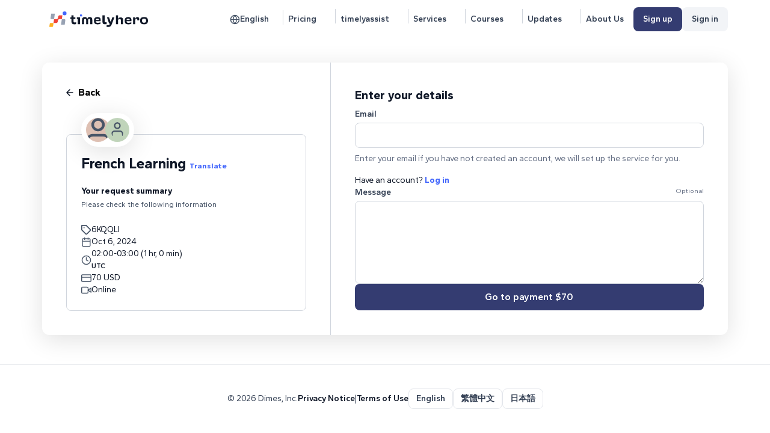

--- FILE ---
content_type: text/html; charset=utf-8
request_url: https://timelyhero.com/hero/t_hsuanhsieh/french-learning/6KQQLI
body_size: 11964
content:
<!DOCTYPE html>
<html lang="en" class="main-class landing">
  <head prefix="og: http://ogp.me/ns#
     fb: http://ogp.me/ns/fb#
     product: http://ogp.me/ns/product#">
    <meta charset="utf-8">
    <meta http-equiv="X-UA-Compatible" content="IE=edge">
    <meta name="viewport" content="width=device-width, initial-scale=1.0">
    <meta name="csrf-token" content="PxsxYgMKKDA7NCxTPRJyfiAiZB42Fg0-fbG3tpJrLUz7ye6JWR7hcFOy">

      <meta property="og:title" content="timelyhero - French Learning">
      <meta property="og:description" content="Hi, I&#39;ve been a by-contract French interpretor for Taiwanese Government since collge, although my major was physics.Later on I embarked on my studies in France, and interned in Belgium, both place filled with the French language.Thus, I&#39;d like to share the beauty of this language with you! It eases the life stress, it delights you in thinking differently, and some say, it makes you more attractive. ">
      <meta property="og:type" content="article">
      <meta property="og:image" content="https://thproduction.blob.core.windows.net/images/e1c867d3-5bcf-4557-94ca-5dde8c92d7c9.png">
      <meta property="og:image:secure" content="https://thproduction.blob.core.windows.net/images/e1c867d3-5bcf-4557-94ca-5dde8c92d7c9.png">
      <meta property="og:image:height" content="400">
      <meta property="og:image:width" content="400">
  <meta property="article:tag" content="1hr">
  <meta property="article:tag" content="70  USD">



    <meta name="twitter:title" content="timelyhero - French Learning">
    <meta name="twitter:description" content="Hi, I&#39;ve been a by-contract French interpretor for Taiwanese Government since collge, although my major was physics.Later on I embarked on my studies in France, and interned in Belgium, both place filled with the French language.Thus, I&#39;d like to share the beauty of this language with you! It eases the life stress, it delights you in thinking differently, and some say, it makes you more attractive. ">
    <meta name="twitter:image" content="https://thproduction.blob.core.windows.net/images/e1c867d3-5bcf-4557-94ca-5dde8c92d7c9.png">
    <meta name="twitter:card" content="summary_large_image">
<title>timelyhero</title>
    <link rel="apple-touch-icon" sizes="180x180" href="/assets/images/apple-touch-icon-38c64ef954fedf5944a832c1a1922071.png?vsn=d">
    <link rel="icon" type="image/png" sizes="32x32" href="/assets/images/icon-32x32-0efe00a2e52e29d7ac379dc1e5e837c4.png?vsn=d">
    <link rel="icon" type="image/png" sizes="16x16" href="/assets/images/icon-16x16-597b3894b09db8fc16e424281dbb4ed5.png?vsn=d">
    <link rel="manifest" href="/assets/images/site-053100cb84a50d2ae7f5492f7dd7f25e.webmanifest?vsn=d">
    <link phx-track-static rel="stylesheet" href="/assets/app-79640021427fad392872da7336d7a928.css?vsn=d">
    <script src="https://code.jquery.com/jquery-3.6.1.min.js" integrity="sha256-o88AwQnZB+VDvE9tvIXrMQaPlFFSUTR+nldQm1LuPXQ=" crossorigin="anonymous"></script>
    <script src="https://cdnjs.cloudflare.com/ajax/libs/tiny-slider/2.9.4/min/tiny-slider.js" integrity="sha512-j+F4W//4Pu39at5I8HC8q2l1BNz4OF3ju39HyWeqKQagW6ww3ZF9gFcu8rzUbyTDY7gEo/vqqzGte0UPpo65QQ==" crossorigin="anonymous" referrerpolicy="no-referrer"></script>
    <script defer phx-track-static type="text/javascript" src="/assets/app-6be9254730d00f1626549a926055946b.js?vsn=d"></script>
    <script src="https://cdnjs.cloudflare.com/ajax/libs/moment.js/2.29.3/moment.min.js"></script>
    <script src="https://cdnjs.cloudflare.com/ajax/libs/moment-timezone/0.5.40/moment-timezone-with-data.min.js"></script>
    <!-- Google tag (gtag.js) -->
    <script async src="https://www.googletagmanager.com/gtag/js?id=G-GFQ1V6EY7V"></script>
    <link rel="stylesheet" href="https://cdn.jsdelivr.net/npm/swiper@10/swiper-bundle.min.css">
    <script src="https://cdn.jsdelivr.net/npm/swiper@10/swiper-bundle.min.js"></script>
    <script src="https://vjs.zencdn.net/5.15/video.js"></script>
    <link href="https://vjs.zencdn.net/5.15/video-js.css" rel="stylesheet">
    <link href="https://cdn.jsdelivr.net/npm/select2@4.1.0-rc.0/dist/css/select2.min.css" rel="stylesheet">
    <script src="https://cdn.jsdelivr.net/npm/select2@4.1.0-rc.0/dist/js/select2.min.js"></script>
    <script>
      window.dataLayer = window.dataLayer || [];
      function gtag(){dataLayer.push(arguments);}
      gtag('js', new Date());

      gtag('config', 'G-GFQ1V6EY7V');
    </script>
    <script async src="https://www.googletagmanager.com/gtag/js?id=AW-11159710635"></script>
    <script>
      window.dataLayer = window.dataLayer || [];
      function gtag(){dataLayer.push(arguments);}
      gtag('js', new Date());

      gtag('config', 'AW-11159710635');
    </script>
    <script>
      gtag('event', 'conversion', {
          'send_to': 'AW-11159710635/94fwCOGrjqYZEKvXrskp',
          'transaction_id': ''
      });
    </script>

    <script>
        window.locale = "en";

        function getUrlVars()
        {
            var vars = [], hash;
            var hashes = window.location.href.slice(window.location.href.indexOf('?') + 1).split('&');
            for(var i = 0; i < hashes.length; i++)
            {
                hash = hashes[i].split('=');
                vars.push(hash[0]);
                vars[hash[0]] = hash[1];
            }
            return vars;
        }
    </script>
    <script src="/assets/js/notifications-c9ad26a7d39318d6837d6e92d4f4ef44.js?vsn=d"></script>
  </head>
  <body class="product landing en">


<header class="product_header">
  <nav class="sitenav">
    <ul>
      <li class="grow logo-wrap">
        <a href="/">
          <img class="logo" src="/assets/images/logo-header-33915dd016ee36ae6d48c45f62b9f6c8.svg?vsn=d">
        </a>
      </li>

        <li class="menu-item menu-lang">
          <a href="#" class="btn ghost dropdown-link">
<svg class="h-5 w-5" width="24" height="24" viewbox="0 0 24 24" fill="none" xmlns="http://www.w3.org/2000/svg"><path d="M22 12C22 17.5228 17.5228 22 12 22M22 12C22 6.47715 17.5228 2 12 2M22 12H2M12 22C6.47715 22 2 17.5228 2 12M12 22C14.5013 19.2616 15.9228 15.708 16 12C15.9228 8.29203 14.5013 4.73835 12 2M12 22C9.49872 19.2616 8.07725 15.708 8 12C8.07725 8.29203 9.49872 4.73835 12 2M2 12C2 6.47715 6.47715 2 12 2" stroke="#475467" stroke-width="2" stroke-linecap="round" stroke-linejoin="round"></path></svg>
English
          </a>
          <div class="dropdown" style="right: 10px;margin-top: 8px;">
            <ul class="menu">
              <li>
                <a href="/hero/t_hsuanhsieh/french-learning/6KQQLI?lang=en&amp;override=true" class="selected-lang">English</a>
              </li>
              <li>
                <a href="/hero/t_hsuanhsieh/french-learning/6KQQLI?lang=zh_TW&amp;override=true" class="">繁體中文</a>
              </li>
              <li>
                <a href="/hero/t_hsuanhsieh/french-learning/6KQQLI?lang=ja&amp;override=true" class="">日本語</a>
              </li>
            </ul>
          </div>
          <span class="border-r border-gray-300 relative" style="top: 0; height: 24px; height: 24px; width: 12px; display: inline-block;"></span>
        </li>
        <li class="hidden md:inline-block">
          <a href="/pricing" class="btn ghost" style="padding-left: 8px;">
Pricing
          </a>
          <span class="border-r border-gray-300 relative" style="top: 3px; height: 24px; height: 24px; width: 12px; display: inline-block;"></span>
        </li>

        <li class="md:hidden link-pricing">
          <a href="/pricing" class="btn ghost">
<svg width="19" height="19" viewBox="0 0 19 19" fill="none" xmlns="http://www.w3.org/2000/svg">
<path d="M5.24992 5.25004H5.25825M16.5749 10.5917L10.5999 16.5667C10.4451 16.7217 10.2613 16.8446 10.059 16.9285C9.85666 17.0123 9.63978 17.0555 9.42075 17.0555C9.20173 17.0555 8.98485 17.0123 8.78252 16.9285C8.58019 16.8446 8.39637 16.7217 8.24159 16.5667L1.08325 9.41671V1.08337H9.41659L16.5749 8.24171C16.8853 8.55398 17.0596 8.9764 17.0596 9.41671C17.0596 9.85702 16.8853 10.2794 16.5749 10.5917Z" stroke="#475467" stroke-width="2" stroke-linecap="round" stroke-linejoin="round"/>
</svg>
          </a>
          <span class="border-r border-gray-300 relative" style="top: 3px; height: 24px; height: 24px; width: 0; display: inline-block;"></span>
        </li>

        <li class="hidden md:inline-block">
          <a href="/timelyassist" class="btn ghost" style="padding-left: 8px;">
timelyassist
          </a>
          <span class="border-r border-gray-300 relative" style="top: 3px; height: 24px; height: 24px; width: 12px; display: inline-block;"></span>
        </li>

        <li class="hidden md:inline-block">
          <a href="/explore-events" class="btn ghost" style="padding-left: 8px;">
Services
          </a>
          <span class="border-r border-gray-300 relative" style="top: 3px; height: 24px; height: 24px; width: 12px; display: inline-block;"></span>
        </li>

        <li class="hidden md:inline-block">
          <a href="/courses" class="btn ghost" style="padding-left: 8px;">
Courses
          </a>
          <span class="border-r border-gray-300 relative" style="top: 3px; height: 24px; height: 24px; width: 12px; display: inline-block;"></span>
        </li>

        <li class="hidden md:inline-block">
          <a href="/updates" class="btn ghost" style="padding-left: 8px;">
Updates
          </a>
          <span class="border-r border-gray-300 relative" style="top: 3px; height: 24px; height: 24px; width: 12px; display: inline-block;"></span>
        </li>

        <li class="hidden md:inline-block">
          <a href="/about" class="btn ghost" style="padding-left: 8px;">
About Us
          </a>
        </li>

  <li class="hidden md:flex flex-row gap-3">
<a class="btn dark hidden md:inline-block" href="/auth/register">Sign up</a>
<a class="btn hidden md:inline-block text-gray-700" href="/auth/sign_in">Sign in</a>
  </li>


          <li class="menu-item menu-ham signed-out">
            <a href="#" class="dropdown-link" style="position: relative; top: -10px"><svg class="h-5 w-5" width="24" height="24" viewbox="0 0 24 24" fill="none" xmlns="http://www.w3.org/2000/svg"><path d="M3 12H17M3 6H21M3 18H21" stroke="#475467" stroke-width="2" stroke-linecap="round" stroke-linejoin="round"></path></svg></a>
            <div class="dropdown">
              <ul class="menu">
                <div class="usr-section">
                  <div class="user-avatar">
                    <img class="h-6 mx-auto my-3 no_pro_img" src="/assets/svg/generic/profile.svg">
                  </div>
                  <div class="user-info">
                    <div class="name">Become a timely hero.</div>
                    <div class="handle">Join now to sell your time.</div>
                  </div>
                </div>
                <div class="actions">
                  <ul>
                    <li class="no-hover" style="padding-bottom: 0!important">
                      <a href="/auth/register" class="btn primary">Sign up</a>
                    </li>
                    <li class="no-hover">
                      <a href="/auth/sign_in" class="btn base">Sign in</a>
                    </li>
                    <li class="md:hidden flex">
                      <a href="/explore-events" class="text-gray-900">
<svg class="h-5 w-5" width="24" height="24" viewbox="0 0 24 24" fill="none" xmlns="http://www.w3.org/2000/svg"><path d="M21 21L16.65 16.65M19 11C19 15.4183 15.4183 19 11 19C6.58172 19 3 15.4183 3 11C3 6.58172 6.58172 3 11 3C15.4183 3 19 6.58172 19 11Z" stroke="#101828" stroke-width="2" stroke-linecap="round" stroke-linejoin="round"></path></svg>
Explore Services
                      </a>
                    </li>
                    <li class="md:hidden flex">
                      <a href="/courses" class="text-gray-900">
<svg class="h-5 w-5" height="800px" width="800px" version="1.1" id="course_svg_capa_1" xmlns="http://www.w3.org/2000/svg" xmlns:xlink="http://www.w3.org/1999/xlink" viewbox="0 0 297 297" xml:space="preserve"><g><path d="M287.631,15.459H157.869v-6.09c0-5.174-4.195-9.369-9.369-9.369s-9.369,4.195-9.369,9.369v6.09H9.369
		c-5.174,0-9.368,4.195-9.368,9.369v30.918c0,5.174,4.194,9.369,9.368,9.369h6.09v160.68c0,5.174,4.195,9.369,9.369,9.369h104.934
		L94.628,282.01c-3.104,4.139-2.266,10.012,1.874,13.116c1.685,1.265,3.657,1.874,5.614,1.874c2.848,0,5.661-1.294,7.502-3.748
		l29.513-39.35v33.729c0,5.174,4.195,9.369,9.369,9.369s9.369-4.195,9.369-9.369v-33.729l29.513,39.35
		c1.841,2.454,4.653,3.748,7.502,3.748c1.957,0,3.929-0.61,5.614-1.874c4.14-3.104,4.979-8.978,1.874-13.116l-35.134-46.846h104.934
		c5.174,0,9.368-4.195,9.368-9.369V65.115h6.091c5.174,0,9.368-4.195,9.368-9.369V24.828
		C296.999,19.654,292.805,15.459,287.631,15.459z M18.738,46.377v-12.18h259.523v12.18H18.738z M262.803,216.426H34.197V65.115
		h228.605V216.426z"></path><path d="M71.205,142.411h139.131c5.174,0,9.369-4.195,9.369-9.369c0-5.174-4.195-9.369-9.369-9.369H71.205
		c-5.174,0-9.369,4.195-9.369,9.369C61.836,138.216,66.031,142.411,71.205,142.411z"></path><path d="M71.205,111.493h30.918c5.174,0,9.369-4.194,9.369-9.369c0-5.174-4.195-9.369-9.369-9.369H71.205
		c-5.174,0-9.369,4.195-9.369,9.369C61.836,107.299,66.031,111.493,71.205,111.493z"></path><path d="M71.205,173.328h92.754c5.174,0,9.369-4.195,9.369-9.369s-4.195-9.369-9.369-9.369H71.205
		c-5.174,0-9.369,4.195-9.369,9.369S66.031,173.328,71.205,173.328z"></path></g></svg>
Explore Courses
                      </a>
                    </li>
                    <li class="md:hidden flex">
                      <a href="/updates" class="text-gray-900">
<svg class="h-5 w-5" width="24" height="24" viewbox="0 0 24 24" fill="none" xmlns="http://www.w3.org/2000/svg"><path d="M12 7C12 5.93913 11.5786 4.92172 10.8284 4.17157C10.0783 3.42143 9.06087 3 8 3H2V18H9C9.79565 18 10.5587 18.3161 11.1213 18.8787C11.6839 19.4413 12 20.2044 12 21M12 7V21M12 7C12 5.93913 12.4214 4.92172 13.1716 4.17157C13.9217 3.42143 14.9391 3 16 3H22V18H15C14.2044 18 13.4413 18.3161 12.8787 18.8787C12.3161 19.4413 12 20.2044 12 21" stroke="#101828" stroke-width="2" stroke-linecap="round" stroke-linejoin="round"></path></svg>
Updates
                      </a>
                    </li>
                    <li class="md:hidden flex">
                      <a href="/about" class="text-gray-900">
<svg class="svg-icon h-5 w-5" style="width: 1.0166015625em; height: 1em;vertical-align: middle;fill: currentColor;overflow: hidden;" viewbox="0 0 1041 1024" version="1.1" xmlns="http://www.w3.org/2000/svg"><path d="M524.575 975.495c255.102 0 459.902-206.597 459.902-461.699S779.677 53.895 524.575 53.895 62.877 258.695 62.877 513.796s206.597 461.699 461.698 461.699z m0 46.709c-280.252 0-506.61-228.155-506.61-508.408S244.323 7.186 524.575 7.186s506.611 226.358 506.611 506.61-226.358 508.408-506.61 508.408z m26.948-795.846c-16.169 0-28.744 5.39-41.32 16.168-10.778 10.78-17.964 25.151-17.964 41.32s5.39 28.743 17.965 41.319c10.778 10.779 25.15 16.168 41.319 16.168 16.168 0 28.744-5.39 41.32-16.168 10.778-10.779 16.168-25.151 16.168-41.32 0-16.168-5.39-28.743-16.169-41.319-12.575-10.779-25.15-16.168-41.32-16.168z m-3.593 513.796c-5.39-5.39-7.186-16.168-7.186-30.54 0-5.39 0-14.372 1.796-25.15 1.797-10.78 3.593-21.559 5.39-30.541l21.558-111.383c1.796-10.779 3.593-21.558 3.593-34.133s1.796-21.558 1.796-25.15c0-23.355-5.39-43.117-17.965-57.489-10.779-14.372-26.947-21.557-48.505-21.557-10.779 0-23.354 3.593-37.726 8.982-12.576 5.39-26.948 12.575-41.32 21.558l-5.39 34.133c3.594-1.796 8.983-5.39 14.373-7.186 5.39-1.796 12.575-3.593 17.965-3.593 10.779 0 19.761 3.593 23.354 8.983 3.593 5.39 5.39 16.168 5.39 30.54 0 7.186 0 16.168-1.797 25.15-1.796 8.983-3.593 19.762-5.39 30.541l-19.76 111.383c-1.797 12.575-3.594 21.558-3.594 30.54-1.796 8.983-1.796 17.965-1.796 26.947 0 23.355 5.39 41.32 17.965 57.488 12.575 14.372 28.744 21.558 50.301 21.558 14.372 0 25.151-1.796 35.93-7.186 10.78-5.39 25.151-12.575 41.32-23.354l5.39-34.134-14.373 7.186c-7.186 1.797-12.575 3.593-17.965 3.593-10.779 1.797-19.761-1.796-23.354-7.186z"></path></svg>
About Us
                      </a>
                    </li>
                  </ul>
                </div>
              </ul>
            </div>
            <div class="overlay"></div>
          </li>


    </ul>
  </nav>
</header>

    <div class="page-content  pt-16">
<div class="validation-message">
  <p class="alert alert-info" role="alert"></p>
  <p class="alert alert-danger" role="alert"></p>
</div>
<script defer phx-track-static type="text/javascript" src="/assets/js/map-15284a9687827015d37faf7e8626a39e.js?vsn=d"></script>
<div class="hero-wrapper">
    <div class="booking-flow-main event-slot steps first-section">
      <div class="left first-section">
          <div class="initial-progress">
            <div class="booking-modal-title">
              <a href="https://timelyhero.com/">
                <svg viewBox="0 0 24 24" fill="none" xmlns="http://www.w3.org/2000/svg" class="w-5 h-5 cursor-pointer chevron-left"><path d="m15 18-6-6 6-6" stroke="#101828" stroke-width="2" stroke-linecap="round" stroke-linejoin="round"></path></svg>
              </a>
              <h5 class="md:block" style="text-align: center;">Confirm detail</h5>
              <a href="https://timelyhero.com/">
                <svg width="24" height="24" viewBox="0 0 24 24" fill="none" xmlns="http://www.w3.org/2000/svg">
                  <path d="M18 6L6 18M6 6L18 18" stroke="#101828" stroke-width="2" stroke-linecap="round" stroke-linejoin="round"></path>
                </svg>
              </a>
            </div>
            <div class="progress-bar-step">
              <div class="filled-85">
              </div>
            </div>
          </div>
          <div class="first-section-div">
            <div class="back-arrow">
              <a href="/hero/t_hsuanhsieh/french-learning" class="flex flex-row gap-2 items-center cursor-pointer">
<svg width="14" height="14" viewBox="0 0 14 14" fill="none" xmlns="http://www.w3.org/2000/svg">
<path d="M12.8332 6.99996H1.1665M1.1665 6.99996L6.99984 12.8333M1.1665 6.99996L6.99984 1.16663" stroke="#101828" stroke-width="1.66667" stroke-linecap="round" stroke-linejoin="round"/>
</svg>
                <span>Back</span>
              </a>
            </div>
            <div class="event-type-info">
              <div class="atendees-images" style="width: 88px; height: 56px; box-shadow: 0px 8px 40px rgba(0, 0, 0, 0.12);">
                <div class="no_pro_img">

                    <a href="/hero/t_hsuanhsieh" style="color: unset;">
                      <img src="https://timelyhero.com/assets/svg/generic/no_profile_photo-6b89f215a58323f8a59689cfdd95a770.svg?vsn=d" class="h-10 w-10 bg-secondary-200 rounded-full leading-8 text-center absolute left-0" style="line-height: 40px;object-fit: cover;object-position: top;">
                    </a>

                </div>
                <div class="no_pro_img">
                    <img src="https://timelyhero.com/assets/svg/generic/no_profile_photo-6b89f215a58323f8a59689cfdd95a770.svg?vsn=d" class="h-10 w-10 bg-success-200 rounded-full leading-8 text-center absolute right-0" style="line-height: 40px">
                </div>
              </div>

              <h4 style="display: inline"><span><span class="translate_span"></span><span class="original_span">French Learning</span></span>
                <a class="change_translate"><span class="translate_span">See original</span><span class="original_span">Translate</span></a></h4>
              <h5>Your request summary</h5>
              <span>Please check the following information</span>

              <div class="slot-details mt-[1.5rem]">
                <div>
<svg width="19" height="19" viewBox="0 0 19 19" fill="none" xmlns="http://www.w3.org/2000/svg">
<path d="M5.24992 5.25004H5.25825M16.5749 10.5917L10.5999 16.5667C10.4451 16.7217 10.2613 16.8446 10.059 16.9285C9.85666 17.0123 9.63978 17.0555 9.42075 17.0555C9.20173 17.0555 8.98485 17.0123 8.78252 16.9285C8.58019 16.8446 8.39637 16.7217 8.24159 16.5667L1.08325 9.41671V1.08337H9.41659L16.5749 8.24171C16.8853 8.55398 17.0596 8.9764 17.0596 9.41671C17.0596 9.85702 16.8853 10.2794 16.5749 10.5917Z" stroke="#475467" stroke-width="2" stroke-linecap="round" stroke-linejoin="round"/>
</svg>
                  <span>6KQQLI</span>
                </div>
                <div class="widget-container" data-widget="EventSlotDisplay" data-slot="{&quot;display&quot;:null,&quot;end_time&quot;:null,&quot;id&quot;:6292,&quot;is_available&quot;:true,&quot;is_confirmed&quot;:false,&quot;repeat&quot;:&quot;no_repeat&quot;,&quot;slug&quot;:&quot;6KQQLI&quot;,&quot;start_time&quot;:&quot;2024-10-06T02:00:00&quot;,&quot;timezone&quot;:&quot;Asia/Taipei&quot;}" data-timezone="null" data-duration="60"></div>
                <div>
<svg width="24" height="24" viewBox="0 0 24 24" fill="none" xmlns="http://www.w3.org/2000/svg">
<path d="M1 10H23M3 4H21C22.1046 4 23 4.89543 23 6V18C23 19.1046 22.1046 20 21 20H3C1.89543 20 1 19.1046 1 18V6C1 4.89543 1.89543 4 3 4Z" stroke="#475467" stroke-width="2" stroke-linecap="round" stroke-linejoin="round"/>
</svg>

                    <span class="event-type-price">70  USD</span>

                </div>


                    <div>
<svg width="24" height="24" viewBox="0 0 24 24" fill="none" xmlns="http://www.w3.org/2000/svg">
<path d="M23 7L16 12L23 17V7Z" stroke="#475467" stroke-width="2" stroke-linecap="round" stroke-linejoin="round"/>
<path d="M14 5H3C1.89543 5 1 5.89543 1 7V17C1 18.1046 1.89543 19 3 19H14C15.1046 19 16 18.1046 16 17V7C16 5.89543 15.1046 5 14 5Z" stroke="#475467" stroke-width="2" stroke-linecap="round" stroke-linejoin="round"/>
</svg>
                      <span>Online</span>
                    </div>

              </div>
            </div>
          </div>
      </div>
      <div class="right">
          <div>
<form action="/payment_slot/t_hsuanhsieh/french-learning/6KQQLI" class="flex flex-col gap-4 h-full" id="booking_form" method="post"><input name="_method" type="hidden" value="put"><input name="_csrf_token" type="hidden" value="PxsxYgMKKDA7NCxTPRJyfiAiZB42Fg0-fbG3tpJrLUz7ye6JWR7hcFOy">
          <h5>Enter your details</h5>

          <div>
<label for="booking_form_email">Email</label>

<input id="booking_form_email" name="booking[email]" required type="email">
              <div class="text-sm text-gray-500 mt-2">
Enter your email if you have not created an account, we will set up the service for you.
              </div>
              <div class="text-sm text-gray-900 mt-4">
Have an account?
                <a href="/auth/sign_in?return=%2Fhero%2Ft_hsuanhsieh%2Ffrench-learning%2F6KQQLI" class="text-link">Log in</a>
              </div>


          </div>

          <div class="grow">
            <div class="flex" style="justify-content: space-between;">
<label for="booking_form_message">Message</label>
              <span class="text-gray-500" style="font-size: 11px;">Optional</span>
            </div>
<textarea id="booking_form_message" maxlength="512" name="booking[message]" rows="5">
</textarea>

          </div>
          <div class="captcha">
          </div>
<button class="primary" type="submit">Go to payment $70</button>
</form>
          </div>
      </div>
    </div>
</div>


<!--<div class="event-type-wrapper">
  <div class="page-container">
    <div class="flex flex-row">
      <div class="basis-5/12 p-10 flex flex-col gap-6 relative">
        <a href={Routes.hero_path(@conn, :event_type, @hero.handle, @event_type.slug)}
           class="flex flex-row gap-2 items-center cursor-pointer">
<svg class="h-5 w-5" width="24" height="24" viewbox="0 0 24 24" fill="none" xmlns="http://www.w3.org/2000/svg"><path d="M19 12H5M5 12L12 19M5 12L12 5" stroke="#475467" stroke-width="2" stroke-linecap="round" stroke-linejoin="round"></path></svg>
          <span class="text-black font-semibold hover:text-gray-600">Back</span>
        </a>

        <div class="absolute left-16 self-start bg-white border-8 border-white rounded-full" style="width: 88px; height: 56px; box-shadow: 0px 8px 40px rgba(0, 0, 0, 0.12); top: 86px">
          <div>

              <img src={TimelyWeb.ProfileView.profile_image_url(@conn, @event_type.profile)} class="h-10 w-10 bg-secondary-200 rounded-full leading-8 text-center absolute left-0" style="line-height: 40px">

          </div>
          <div>

          </div>
        </div>

        <div class="mt-8 p-6 pt-8 border border-gray-300 rounded-lg flex flex-col gap-4">
          <h4 class="text-gray-900">French Learning</h4>
          <div>
            <strong>Your request summary</strong>
            <div class="text-xs text-gray-600">
Please check the following information
            </div>
          </div>
          <div class="slot-details">
            <div>
<svg width="19" height="19" viewBox="0 0 19 19" fill="none" xmlns="http://www.w3.org/2000/svg">
<path d="M5.24992 5.25004H5.25825M16.5749 10.5917L10.5999 16.5667C10.4451 16.7217 10.2613 16.8446 10.059 16.9285C9.85666 17.0123 9.63978 17.0555 9.42075 17.0555C9.20173 17.0555 8.98485 17.0123 8.78252 16.9285C8.58019 16.8446 8.39637 16.7217 8.24159 16.5667L1.08325 9.41671V1.08337H9.41659L16.5749 8.24171C16.8853 8.55398 17.0596 8.9764 17.0596 9.41671C17.0596 9.85702 16.8853 10.2794 16.5749 10.5917Z" stroke="#475467" stroke-width="2" stroke-linecap="round" stroke-linejoin="round"/>
</svg>
              <span>6KQQLI</span>
            </div>
            <div class="widget-container"
                 data-widget="EventSlotDisplay"
                 data-slot={event_slot_json(@slot) |> Jason.encode!}
                 data-timezone={get_event_timezone(@conn, @event_type) |> Jason.encode!}
                 data-duration={@event_type.duration |> Jason.encode!}
            ></div>
            <div>
<svg width="24" height="24" viewBox="0 0 24 24" fill="none" xmlns="http://www.w3.org/2000/svg">
<path d="M1 10H23M3 4H21C22.1046 4 23 4.89543 23 6V18C23 19.1046 22.1046 20 21 20H3C1.89543 20 1 19.1046 1 18V6C1 4.89543 1.89543 4 3 4Z" stroke="#475467" stroke-width="2" stroke-linecap="round" stroke-linejoin="round"/>
</svg>

$70

            </div>
            <div>

<svg width="24" height="24" viewBox="0 0 24 24" fill="none" xmlns="http://www.w3.org/2000/svg">
<path d="M23 7L16 12L23 17V7Z" stroke="#475467" stroke-width="2" stroke-linecap="round" stroke-linejoin="round"/>
<path d="M14 5H3C1.89543 5 1 5.89543 1 7V17C1 18.1046 1.89543 19 3 19H14C15.1046 19 16 18.1046 16 17V7C16 5.89543 15.1046 5 14 5Z" stroke="#475467" stroke-width="2" stroke-linecap="round" stroke-linejoin="round"/>
</svg>
Online
            </div>
          </div>
        </div>
      </div>

      <div class="grow p-10 border-l border-gray-300">
<form action="/payment_slot/t_hsuanhsieh/french-learning/6KQQLI" class="flex flex-col gap-4 h-full" method="post"><input name="_method" type="hidden" value="put"><input name="_csrf_token" type="hidden" value="PxsxYgMKKDA7NCxTPRJyfiAiZB42Fg0-fbG3tpJrLUz7ye6JWR7hcFOy">
          <h5 class="text-gray-900">Enter your details</h5>

          <div>
<label for="booking_email">Email</label>

<input id="booking_email" name="booking[email]" required type="text">
              <div class="text-sm text-gray-500 mt-2">
Enter your email if you have not created an account, we will set up the event for you.
              </div>
              <div class="text-sm text-gray-900 mt-4">
Have an account?
                <a href={Routes.user_session_path(@conn, :new, return: Phoenix.Controller.current_path(@conn))} class="text-link">Log in</a>
              </div>


          </div>

          <div class="grow">
<label for="booking_message">Message</label>
<textarea id="booking_message" name="booking[message]" required rows="5">
</textarea>

          </div>
<button class="primary" type="submit">Go to payment $70</button>
</form>
      </div>

    </div>
  </div>
</div>-->


      <!-- Modal -->
<div class="modal fade fixed top-0 left-0 hidden w-full h-full outline-none overflow-x-hidden overflow-y-auto"
  id="bookingModal" tabindex="-1" aria-labelledby="bookingModal" aria-hidden="true">
  <div class="modal-dialog relative w-auto pointer-events-none">
    <div
      class="modal-content border-none shadow-lg relative flex flex-col w-full pointer-events-auto bg-white bg-clip-padding rounded-md outline-none text-current">
      <div
        class="modal-header flex flex-shrink-0 items-center justify-between p-4 border-b border-gray-200 rounded-t-md">
        <h5 class="text-xl font-medium leading-normal text-gray-800" id="bookingModalLabel"></h5>
        <button type="button"
          class="btn-close box-content w-4 h-4 p-1 text-black border-none rounded-none opacity-50 focus:shadow-none focus:outline-none focus:opacity-100 hover:text-black hover:opacity-75 hover:no-underline"
          data-bs-dismiss="modal" aria-label="Close"></button>
      </div>
      <div class="modal-body relative p-4">

      </div>
      <div
        class="modal-footer flex flex-shrink-0 flex-wrap items-center justify-end p-4 border-t border-gray-200 rounded-b-md">
        <button type="button" class="tertiary" data-bs-dismiss="modal" aria-label="Close">Cancel</button>
      </div>
    </div>
  </div>
</div>


<div class="modal fade fixed top-0 left-0 hidden w-full h-full outline-none overflow-x-hidden overflow-y-auto" id="downloadToMainCalendarModal" tabindex="-1" aria-labelledby="downloadToMainCalendarModal" aria-hidden="true">
  <div class="modal-dialog relative w-auto pointer-events-none modal-dialog-centered">
    <div class="modal-content border-none shadow-lg relative flex flex-col w-full pointer-events-auto bg-white bg-clip-padding rounded-md outline-none text-current">
      <div class="modal-header">
        <h5 class="text-base font-semibold leading-5 tracking-normal text-center" id="downloadToCalendarModalLabel">Download to calendar</h5>
        <button type="button" class="btn-close box-content w-4 h-4 p-1 text-black border-none rounded-none opacity-50 focus:shadow-none focus:outline-none focus:opacity-100 hover:text-black hover:opacity-75 hover:no-underline" data-bs-dismiss="modal" aria-label="Close"></button>
      </div>
      <div class="modal-body">
        <div class="download-main-calendar">

        </div>
      </div>
      <div class="modal-footer">
        <button type="button" class="btn secondary" data-bs-dismiss="modal" aria-label="Close">Cancel</button>
      </div>
    </div>
  </div>
</div>
<div class="modal fade fixed top-0 left-0 hidden w-full h-full outline-none overflow-x-hidden overflow-y-auto" id="googleIssueModal" tabindex="-1" aria-labelledby="googleIssueModal" aria-hidden="true">
  <div class="modal-dialog relative w-auto pointer-events-none modal-dialog-centered">
    <div class="modal-content border-none shadow-lg relative flex flex-col w-full pointer-events-auto bg-white bg-clip-padding rounded-md outline-none text-current">
      <div class="modal-header">
        <h5 class="text-base font-semibold leading-5 tracking-normal text-center">Google Sign Up/Sign In Issue</h5>
        <button type="button" class="btn-close box-content w-4 h-4 p-1 text-black border-none rounded-none opacity-50 focus:shadow-none focus:outline-none focus:opacity-100 hover:text-black hover:opacity-75 hover:no-underline" data-bs-dismiss="modal" aria-label="Close"></button>
      </div>
      <div class="modal-body">
        <div>
Google Services do not work in the in-app browser. Please use another mobile browser (Chrome, Firefox, Safari, ...) to continue.
        </div>
      </div>
      <div class="modal-footer">
        <!-- 
          <button class="primary text-white copy-link" data-path="https://timelyhero.com/oauth/google">Copy Link</button>
        -->
        <button type="button" class="btn primary" data-bs-dismiss="modal" aria-label="Close">OK</button>
      </div>
    </div>
  </div>
</div>
<div class="modal fade fixed top-0 left-0 hidden w-full h-full outline-none overflow-x-hidden overflow-y-auto" id="facebookIssueModal" tabindex="-1" aria-labelledby="facebookIssueModal" aria-hidden="true">
  <div class="modal-dialog relative w-auto pointer-events-none modal-dialog-centered">
    <div class="modal-content border-none shadow-lg relative flex flex-col w-full pointer-events-auto bg-white bg-clip-padding rounded-md outline-none text-current">
      <div class="modal-header">
        <h5 class="text-base font-semibold leading-5 tracking-normal text-center">Facebook Sign Up/Sign In Issue</h5>
        <button type="button" class="btn-close box-content w-4 h-4 p-1 text-black border-none rounded-none opacity-50 focus:shadow-none focus:outline-none focus:opacity-100 hover:text-black hover:opacity-75 hover:no-underline" data-bs-dismiss="modal" aria-label="Close"></button>
      </div>
      <div class="modal-body">
        <div>
Facebook Services do not work in the in-app browser. Please use another mobile browser (Chrome, Firefox, Safari, ...) to continue.
        </div>
      </div>
      <div class="modal-footer">
        <!-- 
          <button class="primary text-white copy-link" data-path="https://timelyhero.com/oauth/facebook">Copy Link</button>
        -->
        <button type="button" class="btn primary" data-bs-dismiss="modal" aria-label="Close">OK</button>
      </div>
    </div>
  </div>
</div>
    </div>

      <footer class="page-footer">
        <div class="py-6 md:py-10 container mx-auto flex flex-col md:flex-row gap-x-6 gap-y-4 items-center max-w-7xl justify-center">
          <section class="">&copy; 2026 Dimes, Inc.</section>
          <section class="flex gap-3">
            <a href="/privacy_notice" class="font-semibold">Privacy Notice</a>
            |
            <a href="/terms_of_use" class="font-semibold">Terms of Use</a>
          </section>
          <section class="button-nav">
            <a href="/hero/t_hsuanhsieh/french-learning/6KQQLI?lang=en&amp;override=true" class="btn light small">English</a>
            <a href="/hero/t_hsuanhsieh/french-learning/6KQQLI?lang=zh_TW&amp;override=true" class="btn light small">繁體中文</a>
            <a href="/hero/t_hsuanhsieh/french-learning/6KQQLI?lang=ja&amp;override=true" class="btn light small">日本語</a>
          </section>
        </div>
      </footer>

  </body>
  <script>
  $(function() {
      $(".subscription_button").click(function(e){
        e.preventDefault();
        e.stopPropagation();
        $("#subscribeModal").modal("show");
        $(".confirm-subscription").attr("data-action", $(this).attr("href"));
      });
      $(".google-btn").click(function(e){
        e.preventDefault();
        e.stopPropagation();
        if(navigator.userAgent.includes("wv")){
          console.log("WebView");
          $("#googleIssueModal").modal("show");
          return false;
        }
        else{
          window.location.href = $(this).attr("data-to");
        }
      });
      $(".facebook-btn").click(function(e){
        e.preventDefault();
        e.stopPropagation();
        if(navigator.userAgent.includes("wv")){
          console.log("WebView");
          $("#googleIssueModal").modal("show");
          return false;
        }
        else{
          window.location.href = $(this).attr("data-to");
        }
      });
      $(".copy-link").click(function(){
          navigator.clipboard.writeText($(".copy-link").attr("data-path"));
          $(".copy-link").html("Copied");
          $(".copy-link").addClass("copied");
          setTimeout(function(){
            $(".copy-link").html("Copy Link");
            $(".copy-link").removeClass("copied");
          }, 1000);
      });

        var locale = "en";
        if(getUrlVars()["override"] == null){
          if(window.navigator.language.toLowerCase() == "ja" && locale == "en"){
            window.location.href = window.location.href.replace(window.location.search, "") +"?lang=ja"
          }

          if(window.navigator.language.toLowerCase().startsWith("zh") && locale == "en"){
            window.location.href = window.location.href.replace(window.location.search, "") +"?lang=zh_TW"
          }
        }

      $(document).on("click", ".change_translate", function(){
        var display = $($(this).parent().children()[0]).children(".translate_span").css("display");
        if(display != "none"){
          $($(this).parent().children()[0]).children(".translate_span").css("display", "none");
          $($(this).parent().children()[0]).children(".original_span").css("display", "inline");
          $(this).children(".translate_span").css("display", "none");
          $(this).children(".original_span").css("display", "inline");
        }
        if(display == "none"){
          if($($(this).parent().children()[0]).children(".translate_span").html() == ""){
            var el=$(this);
            var text = $($(el).parent().children()[0]).children(".original_span").html();
            if(text == null){
              text =  $(el).children(".original_span").html();
            }
            $.ajax({
              method: "POST",
              url: "/translate_term",
              headers: {"x-csrf-token": "PxsxYgMKKDA7NCxTPRJyfiAiZB42Fg0-fbG3tpJrLUz7ye6JWR7hcFOy"},
              data: {"text": text},
              success: function(response){
                if(response.status){
                  $(el).children(".translate_term").html(response.text);
                  $($(el).parent().children()[0]).children(".translate_span").html(response.text);
                  $($(el).parent().children()[0]).children(".translate_span").css("display", "inline");
                  $($(el).parent().children()[0]).children(".original_span").css("display", "none");
                  $(el).children(".translate_span").css("display", "inline");
                  $(el).children(".original_span").css("display", "none");
                }
              }
            });
          }
          else{
            $($(this).parent().children()[0]).children(".translate_span").css("display", "inline");
            $($(this).parent().children()[0]).children(".original_span").css("display", "none");
            $(this).children(".translate_span").css("display", "inline");
            $(this).children(".original_span").css("display", "none");
          }
        }
      });

      $(document).on("click", ".change_translate_page", function(){
        var display = $(".translate_span").css("display");
        if(display != "none"){
          $(".translate_span").css("display", "none");
          $(".original_span").css("display", "inline");
          $(".translate_div").css("display", "none");
          $(".original_div").css("display", "inline");
        }
        if(display == "none"){
          if($(".translate_div").html() == ""){
            var text =  $(".original_div").html();
            $(".change_translate_page").attr("disabled", "disabled");
            $.ajax({
              method: "POST",
              url: "/translate_term",
              headers: {"x-csrf-token": "PxsxYgMKKDA7NCxTPRJyfiAiZB42Fg0-fbG3tpJrLUz7ye6JWR7hcFOy"},
              data: {"text": text},
              success: function(response){
                if(response.status){
                  $(".translate_div").html(response.text);
                  $(".translate_div").css("display", "inline");
                  $(".original_div").css("display", "none");
                  $(".translate_span").css("display", "inline");
                  $(".original_span").css("display", "none");
                  $(".change_translate_page").removeAttr("disabled");
                }
              }
            });
          }
          else{
            $(".translate_div").css("display", "inline");
            $(".original_div").css("display", "none");
            $(".translate_span").css("display", "inline");
            $(".original_span").css("display", "none");
          }
        }
        else{
          $(".translate_div").css("display", "none");
          $(".original_div").css("display", "inline");
        }
      });
      $(".accordion .trigger").click(function(){
          if($(this).hasClass('selected')){
            $(this).removeClass('selected');
            $(this).children('.icon').removeClass('active');
            $(this).next().slideUp("fast", "linear");
            $(this).parent().removeClass('active');
          }else{
              $(".accordion .trigger").removeClass('selected');
              $(this).addClass('selected');
              $(".accordion .trigger").children('.icon').removeClass('active');
              $(this).children('.icon').addClass('active');
              $(".accordion .trigger").next().slideUp("fast", "linear");
              $(this).next().slideDown("fast", "linear");
              $(".accordion .item").removeClass('active');
              $(this).parent().addClass('active');
          }

      });

       $(".show-pass").on("click", function(e){
            e.preventDefault();
            if($(this).parent().find(".pass").attr("type")=="text"){
                $(this).parent().find(".pass").attr("type", "password")
                $(this).parent().find(".hide-pass-line").hide();
            }else{
              $(this).parent().find(".pass").attr("type", "text")
              $(this).parent().find(".hide-pass-line").show();
            }
      });


      $(window).scroll(function() {
        var scrollTop = $(window).scrollTop();
        if($(".first-section").length > 0 ){
          firstSectionOfset = $(".first-section").offset().top - 66;
          if (scrollTop >=  firstSectionOfset) {
          $(".product_header").addClass("custom-shadow");
          } else {
            $(".product_header").removeClass("custom-shadow");
          }
        }
    });

    $(".menu-notification.show").on("click", function(e){
        e.stopPropagation();
        $(".menu-item").removeClass("opened");
        if($(".notification-container").hasClass("hide")){
          $(".notification-container").removeClass("hide");
          $.ajax({
            url: "/get_notifications",
            success: function(response){
              $(".notification-result").html(response);
              $(".notification-container .loading").hide();
              limit = 10;
              offset = 10;
              reachedEnd = false;
              isActive = false;
            }
          });
        }else{
          $(".notification-container").addClass("hide");
        }
      });

      var limit = 10;
      var offset = 10;
      var reachedEnd = false;
      var isActive = false;


      $(".notification-container").scroll(function(){
          if (!isActive && $(".notification-container").scrollTop() >= $(".notification-result").height() - $(".notification-container").height()){
              isActive = true;
              getNotifications();
          }
      });

       function getNotifications(){
          if(reachedEnd){
              return;
          }
          $(".loading-more").show();
          $.ajax({
              url: "/get_notifications_lazy?limit="+limit+"&offset="+offset,
              method: "GET",
              success: function(response){
                  isActive = false;
                  if(response.reachedEnd){
                      reachedEnd = response.reachedEnd;
                  }else{
                      offset += limit;
                      $(".notification-result").append(response);
                  }
                  $(".loading-more").hide();
              }
          })
      }

      $(".notification-container").on("click", function(e){
        e.stopPropagation();
      });

      $(document).on("click", function(){
        $(".notification-container").addClass("hide");
        $(".menu-notification .over").removeClass("show");
        $(".menu-item").removeClass("opened");
        $(".menu-item .overlay").removeClass("opened");
      });

      $("[data-widget=HeaderMenu]").on("click", function(){
        $(".notification-container").addClass("hide");
          $(".menu-notification .over").removeClass("show");
      });

      $(".close_notifications").on("click", function(e){
        e.preventDefault();
        $(".notification-container").addClass("hide");
        $(".menu-notification .over").removeClass("show");
      });

      $(".menu-item > a").on("click", function(e){
          e.preventDefault();
          var menuItem = $(this).parent();
          $(".notification-container").addClass("hide");
          $(".menu-notification .over").removeClass("show");
          if(menuItem.hasClass("opened")){
            menuItem.removeClass("opened");
            menuItem.find(".overlay").removeClass("opened");
          }else{
            $(".menu-item").removeClass("opened");
            menuItem.addClass("opened");
            menuItem.find(".overlay").addClass("opened");
          }
      });

      $(".menu-item").on("click", function(e){
        e.stopPropagation();
      });

      $(".menu-item .overlay").on("click", function(e){
        $(".menu-item").removeClass("opened");
        $(".menu-item .overlay").removeClass("opened");
      });

  });


  function showRatingModal(id){
    $("#ratingModal_"+id+":first").modal("show");
  }

  </script>
  <style>
      .pricing-div{
        margin-bottom: 2rem;
        margin-top: 2rem;
      }
  </style>
</html>

--- FILE ---
content_type: text/css
request_url: https://timelyhero.com/assets/app-79640021427fad392872da7336d7a928.css?vsn=d
body_size: 495652
content:
@import url('https://fonts.googleapis.com/css2?family=Gantari:ital,wght@0,100;0,200;0,300;0,400;0,500;0,600;0,700;0,800;0,900;1,100;1,200;1,300;1,400;1,500;1,600;1,700;1,800;1,900&display=swap');

@import url('https://fonts.googleapis.com/css2?family=Montserrat:ital,wght@0,100;0,200;0,300;0,400;0,500;0,600;0,700;0,800;0,900;1,100;1,200;1,300;1,400;1,500;1,600;1,700;1,800;1,900&display=swap');

@import url('https://rsms.me/inter/inter.css');

/*
! tailwindcss v3.1.6 | MIT License | https://tailwindcss.com
*/

/*
1. Prevent padding and border from affecting element width. (https://github.com/mozdevs/cssremedy/issues/4)
2. Allow adding a border to an element by just adding a border-width. (https://github.com/tailwindcss/tailwindcss/pull/116)
*/

*,
::before,
::after {
  box-sizing: border-box;
  /* 1 */
  border-width: 0;
  /* 2 */
  border-style: solid;
  /* 2 */
  border-color: #e4e7ec;
  /* 2 */
}

::before,
::after {
  --tw-content: '';
}

/*
1. Use a consistent sensible line-height in all browsers.
2. Prevent adjustments of font size after orientation changes in iOS.
3. Use a more readable tab size.
4. Use the user's configured `sans` font-family by default.
*/

html {
  line-height: 1.5;
  /* 1 */
  -webkit-text-size-adjust: 100%;
  /* 2 */
  -moz-tab-size: 4;
  /* 3 */
  -o-tab-size: 4;
     tab-size: 4;
  /* 3 */
  font-family: Inter, sans-serif;
  /* 4 */
}

/*
1. Remove the margin in all browsers.
2. Inherit line-height from `html` so users can set them as a class directly on the `html` element.
*/

body {
  margin: 0;
  /* 1 */
  line-height: inherit;
  /* 2 */
}

/*
1. Add the correct height in Firefox.
2. Correct the inheritance of border color in Firefox. (https://bugzilla.mozilla.org/show_bug.cgi?id=190655)
3. Ensure horizontal rules are visible by default.
*/

hr {
  height: 0;
  /* 1 */
  color: inherit;
  /* 2 */
  border-top-width: 1px;
  /* 3 */
}

/*
Add the correct text decoration in Chrome, Edge, and Safari.
*/

abbr:where([title]) {
  -webkit-text-decoration: underline dotted;
          text-decoration: underline dotted;
}

/*
Remove the default font size and weight for headings.
*/

h1,
h2,
h3,
h4,
h5,
h6 {
  font-size: inherit;
  font-weight: inherit;
}

/*
Reset links to optimize for opt-in styling instead of opt-out.
*/

a {
  color: inherit;
  text-decoration: inherit;
}

/*
Add the correct font weight in Edge and Safari.
*/

b,
strong {
  font-weight: bolder;
}

/*
1. Use the user's configured `mono` font family by default.
2. Correct the odd `em` font sizing in all browsers.
*/

code,
kbd,
samp,
pre {
  font-family: ui-monospace, monospace;
  /* 1 */
  font-size: 1em;
  /* 2 */
}

/*
Add the correct font size in all browsers.
*/

small {
  font-size: 80%;
}

/*
Prevent `sub` and `sup` elements from affecting the line height in all browsers.
*/

sub,
sup {
  font-size: 75%;
  line-height: 0;
  position: relative;
  vertical-align: baseline;
}

sub {
  bottom: -0.25em;
}

sup {
  top: -0.5em;
}

/*
1. Remove text indentation from table contents in Chrome and Safari. (https://bugs.chromium.org/p/chromium/issues/detail?id=999088, https://bugs.webkit.org/show_bug.cgi?id=201297)
2. Correct table border color inheritance in all Chrome and Safari. (https://bugs.chromium.org/p/chromium/issues/detail?id=935729, https://bugs.webkit.org/show_bug.cgi?id=195016)
3. Remove gaps between table borders by default.
*/

table {
  text-indent: 0;
  /* 1 */
  border-color: inherit;
  /* 2 */
  border-collapse: collapse;
  /* 3 */
}

/*
1. Change the font styles in all browsers.
2. Remove the margin in Firefox and Safari.
3. Remove default padding in all browsers.
*/

button,
input,
optgroup,
select,
textarea {
  font-family: inherit;
  /* 1 */
  font-size: 100%;
  /* 1 */
  font-weight: inherit;
  /* 1 */
  line-height: inherit;
  /* 1 */
  color: inherit;
  /* 1 */
  margin: 0;
  /* 2 */
  padding: 0;
  /* 3 */
}

/*
Remove the inheritance of text transform in Edge and Firefox.
*/

button,
select {
  text-transform: none;
}

/*
1. Correct the inability to style clickable types in iOS and Safari.
2. Remove default button styles.
*/

button,
[type='button'],
[type='reset'],
[type='submit'] {
  -webkit-appearance: button;
  /* 1 */
  background-color: transparent;
  /* 2 */
  background-image: none;
  /* 2 */
}

/*
Use the modern Firefox focus style for all focusable elements.
*/

:-moz-focusring {
  outline: auto;
}

/*
Remove the additional `:invalid` styles in Firefox. (https://github.com/mozilla/gecko-dev/blob/2f9eacd9d3d995c937b4251a5557d95d494c9be1/layout/style/res/forms.css#L728-L737)
*/

:-moz-ui-invalid {
  box-shadow: none;
}

/*
Add the correct vertical alignment in Chrome and Firefox.
*/

progress {
  vertical-align: baseline;
}

/*
Correct the cursor style of increment and decrement buttons in Safari.
*/

::-webkit-inner-spin-button,
::-webkit-outer-spin-button {
  height: auto;
}

/*
1. Correct the odd appearance in Chrome and Safari.
2. Correct the outline style in Safari.
*/

[type='search'] {
  -webkit-appearance: textfield;
  /* 1 */
  outline-offset: -2px;
  /* 2 */
}

/*
Remove the inner padding in Chrome and Safari on macOS.
*/

::-webkit-search-decoration {
  -webkit-appearance: none;
}

/*
1. Correct the inability to style clickable types in iOS and Safari.
2. Change font properties to `inherit` in Safari.
*/

::-webkit-file-upload-button {
  -webkit-appearance: button;
  /* 1 */
  font: inherit;
  /* 2 */
}

/*
Add the correct display in Chrome and Safari.
*/

summary {
  display: list-item;
}

/*
Removes the default spacing and border for appropriate elements.
*/

blockquote,
dl,
dd,
h1,
h2,
h3,
h4,
h5,
h6,
hr,
figure,
p,
pre {
  margin: 0;
}

fieldset {
  margin: 0;
  padding: 0;
}

legend {
  padding: 0;
}

ol,
ul,
menu {
  list-style: none;
  margin: 0;
  padding: 0;
}

/*
Prevent resizing textareas horizontally by default.
*/

textarea {
  resize: vertical;
}

/*
1. Reset the default placeholder opacity in Firefox. (https://github.com/tailwindlabs/tailwindcss/issues/3300)
2. Set the default placeholder color to the user's configured gray 400 color.
*/

input::-moz-placeholder, textarea::-moz-placeholder {
  opacity: 1;
  /* 1 */
  color: #98a2b3;
  /* 2 */
}

input:-ms-input-placeholder, textarea:-ms-input-placeholder {
  opacity: 1;
  /* 1 */
  color: #98a2b3;
  /* 2 */
}

input::placeholder,
textarea::placeholder {
  opacity: 1;
  /* 1 */
  color: #98a2b3;
  /* 2 */
}

/*
Set the default cursor for buttons.
*/

button,
[role="button"] {
  cursor: pointer;
}

/*
Make sure disabled buttons don't get the pointer cursor.
*/

:disabled {
  cursor: default;
}

/*
1. Make replaced elements `display: block` by default. (https://github.com/mozdevs/cssremedy/issues/14)
2. Add `vertical-align: middle` to align replaced elements more sensibly by default. (https://github.com/jensimmons/cssremedy/issues/14#issuecomment-634934210)
   This can trigger a poorly considered lint error in some tools but is included by design.
*/

img,
svg,
video,
canvas,
audio,
iframe,
embed,
object {
  display: block;
  /* 1 */
  vertical-align: middle;
  /* 2 */
}

/*
Constrain images and videos to the parent width and preserve their intrinsic aspect ratio. (https://github.com/mozdevs/cssremedy/issues/14)
*/

img,
video {
  max-width: 100%;
  height: auto;
}

[type='text'],[type='email'],[type='url'],[type='password'],[type='number'],[type='date'],[type='datetime-local'],[type='month'],[type='search'],[type='tel'],[type='time'],[type='week'],[multiple],textarea,select{
  -webkit-appearance: none;
     -moz-appearance: none;
          appearance: none;
  background-color: #fff;
  border-color: #667085;
  border-width: 1px;
  border-radius: 0px;
  padding-top: 0.5rem;
  padding-right: 0.75rem;
  padding-bottom: 0.5rem;
  padding-left: 0.75rem;
  font-size: 1rem;
  line-height: 1.5rem;
  --tw-shadow: 0 0 #0000;
}

[type='text']:focus, [type='email']:focus, [type='url']:focus, [type='password']:focus, [type='number']:focus, [type='date']:focus, [type='datetime-local']:focus, [type='month']:focus, [type='search']:focus, [type='tel']:focus, [type='time']:focus, [type='week']:focus, [multiple]:focus, textarea:focus, select:focus{
  outline: 2px solid transparent;
  outline-offset: 2px;
  --tw-ring-inset: var(--tw-empty,/*!*/ /*!*/);
  --tw-ring-offset-width: 0px;
  --tw-ring-offset-color: #fff;
  --tw-ring-color: #2563eb;
  --tw-ring-offset-shadow: var(--tw-ring-inset) 0 0 0 var(--tw-ring-offset-width) var(--tw-ring-offset-color);
  --tw-ring-shadow: var(--tw-ring-inset) 0 0 0 calc(1px + var(--tw-ring-offset-width)) var(--tw-ring-color);
  box-shadow: var(--tw-ring-offset-shadow), var(--tw-ring-shadow), var(--tw-shadow);
  border-color: #2563eb;
}

input::-moz-placeholder, textarea::-moz-placeholder{
  color: #667085;
  opacity: 1;
}

input:-ms-input-placeholder, textarea:-ms-input-placeholder{
  color: #667085;
  opacity: 1;
}

input::placeholder,textarea::placeholder{
  color: #667085;
  opacity: 1;
}

::-webkit-datetime-edit-fields-wrapper{
  padding: 0;
}

::-webkit-date-and-time-value{
  min-height: 1.5em;
}

select{
  background-image: url("data:image/svg+xml,%3csvg xmlns='http://www.w3.org/2000/svg' fill='none' viewBox='0 0 20 20'%3e%3cpath stroke='%23667085' stroke-linecap='round' stroke-linejoin='round' stroke-width='1.5' d='M6 8l4 4 4-4'/%3e%3c/svg%3e");
  background-position: right 0.5rem center;
  background-repeat: no-repeat;
  background-size: 1.5em 1.5em;
  padding-right: 2.5rem;
  -webkit-print-color-adjust: exact;
          color-adjust: exact;
}

[multiple]{
  background-image: initial;
  background-position: initial;
  background-repeat: unset;
  background-size: initial;
  padding-right: 0.75rem;
  -webkit-print-color-adjust: unset;
          color-adjust: unset;
}

[type='checkbox'],[type='radio']{
  -webkit-appearance: none;
     -moz-appearance: none;
          appearance: none;
  padding: 0;
  -webkit-print-color-adjust: exact;
          color-adjust: exact;
  display: inline-block;
  vertical-align: middle;
  background-origin: border-box;
  -webkit-user-select: none;
     -moz-user-select: none;
      -ms-user-select: none;
          user-select: none;
  flex-shrink: 0;
  height: 1rem;
  width: 1rem;
  color: #2563eb;
  background-color: #fff;
  border-color: #667085;
  border-width: 1px;
  --tw-shadow: 0 0 #0000;
}

[type='checkbox']{
  border-radius: 0px;
}

[type='radio']{
  border-radius: 100%;
}

[type='checkbox']:focus,[type='radio']:focus{
  outline: 2px solid transparent;
  outline-offset: 2px;
  --tw-ring-inset: var(--tw-empty,/*!*/ /*!*/);
  --tw-ring-offset-width: 2px;
  --tw-ring-offset-color: #fff;
  --tw-ring-color: #2563eb;
  --tw-ring-offset-shadow: var(--tw-ring-inset) 0 0 0 var(--tw-ring-offset-width) var(--tw-ring-offset-color);
  --tw-ring-shadow: var(--tw-ring-inset) 0 0 0 calc(2px + var(--tw-ring-offset-width)) var(--tw-ring-color);
  box-shadow: var(--tw-ring-offset-shadow), var(--tw-ring-shadow), var(--tw-shadow);
}

[type='checkbox']:checked,[type='radio']:checked{
  border-color: transparent;
  background-color: currentColor;
  background-size: 100% 100%;
  background-position: center;
  background-repeat: no-repeat;
}

[type='checkbox']:checked{
  background-image: url("data:image/svg+xml,%3csvg viewBox='0 0 16 16' fill='white' xmlns='http://www.w3.org/2000/svg'%3e%3cpath d='M12.207 4.793a1 1 0 010 1.414l-5 5a1 1 0 01-1.414 0l-2-2a1 1 0 011.414-1.414L6.5 9.086l4.293-4.293a1 1 0 011.414 0z'/%3e%3c/svg%3e");
}

[type='radio']:checked{
  background-image: url("data:image/svg+xml,%3csvg viewBox='0 0 16 16' fill='white' xmlns='http://www.w3.org/2000/svg'%3e%3ccircle cx='8' cy='8' r='3'/%3e%3c/svg%3e");
}

[type='checkbox']:checked:hover,[type='checkbox']:checked:focus,[type='radio']:checked:hover,[type='radio']:checked:focus{
  border-color: transparent;
  background-color: currentColor;
}

[type='checkbox']:indeterminate{
  background-image: url("data:image/svg+xml,%3csvg xmlns='http://www.w3.org/2000/svg' fill='none' viewBox='0 0 16 16'%3e%3cpath stroke='white' stroke-linecap='round' stroke-linejoin='round' stroke-width='2' d='M4 8h8'/%3e%3c/svg%3e");
  border-color: transparent;
  background-color: currentColor;
  background-size: 100% 100%;
  background-position: center;
  background-repeat: no-repeat;
}

[type='checkbox']:indeterminate:hover,[type='checkbox']:indeterminate:focus{
  border-color: transparent;
  background-color: currentColor;
}

[type='file']{
  background: unset;
  border-color: inherit;
  border-width: 0;
  border-radius: 0;
  padding: 0;
  font-size: unset;
  line-height: inherit;
}

[type='file']:focus{
  outline: 1px auto -webkit-focus-ring-color;
}

*, ::before, ::after{
  --tw-border-spacing-x: 0;
  --tw-border-spacing-y: 0;
  --tw-translate-x: 0;
  --tw-translate-y: 0;
  --tw-rotate: 0;
  --tw-skew-x: 0;
  --tw-skew-y: 0;
  --tw-scale-x: 1;
  --tw-scale-y: 1;
  --tw-pan-x:  ;
  --tw-pan-y:  ;
  --tw-pinch-zoom:  ;
  --tw-scroll-snap-strictness: proximity;
  --tw-ordinal:  ;
  --tw-slashed-zero:  ;
  --tw-numeric-figure:  ;
  --tw-numeric-spacing:  ;
  --tw-numeric-fraction:  ;
  --tw-ring-inset:  ;
  --tw-ring-offset-width: 0px;
  --tw-ring-offset-color: #fff;
  --tw-ring-color: rgb(59 130 246 / 0.5);
  --tw-ring-offset-shadow: 0 0 #0000;
  --tw-ring-shadow: 0 0 #0000;
  --tw-shadow: 0 0 #0000;
  --tw-shadow-colored: 0 0 #0000;
  --tw-blur:  ;
  --tw-brightness:  ;
  --tw-contrast:  ;
  --tw-grayscale:  ;
  --tw-hue-rotate:  ;
  --tw-invert:  ;
  --tw-saturate:  ;
  --tw-sepia:  ;
  --tw-drop-shadow:  ;
  --tw-backdrop-blur:  ;
  --tw-backdrop-brightness:  ;
  --tw-backdrop-contrast:  ;
  --tw-backdrop-grayscale:  ;
  --tw-backdrop-hue-rotate:  ;
  --tw-backdrop-invert:  ;
  --tw-backdrop-opacity:  ;
  --tw-backdrop-saturate:  ;
  --tw-backdrop-sepia:  ;
}

::-webkit-backdrop{
  --tw-border-spacing-x: 0;
  --tw-border-spacing-y: 0;
  --tw-translate-x: 0;
  --tw-translate-y: 0;
  --tw-rotate: 0;
  --tw-skew-x: 0;
  --tw-skew-y: 0;
  --tw-scale-x: 1;
  --tw-scale-y: 1;
  --tw-pan-x:  ;
  --tw-pan-y:  ;
  --tw-pinch-zoom:  ;
  --tw-scroll-snap-strictness: proximity;
  --tw-ordinal:  ;
  --tw-slashed-zero:  ;
  --tw-numeric-figure:  ;
  --tw-numeric-spacing:  ;
  --tw-numeric-fraction:  ;
  --tw-ring-inset:  ;
  --tw-ring-offset-width: 0px;
  --tw-ring-offset-color: #fff;
  --tw-ring-color: rgb(59 130 246 / 0.5);
  --tw-ring-offset-shadow: 0 0 #0000;
  --tw-ring-shadow: 0 0 #0000;
  --tw-shadow: 0 0 #0000;
  --tw-shadow-colored: 0 0 #0000;
  --tw-blur:  ;
  --tw-brightness:  ;
  --tw-contrast:  ;
  --tw-grayscale:  ;
  --tw-hue-rotate:  ;
  --tw-invert:  ;
  --tw-saturate:  ;
  --tw-sepia:  ;
  --tw-drop-shadow:  ;
  --tw-backdrop-blur:  ;
  --tw-backdrop-brightness:  ;
  --tw-backdrop-contrast:  ;
  --tw-backdrop-grayscale:  ;
  --tw-backdrop-hue-rotate:  ;
  --tw-backdrop-invert:  ;
  --tw-backdrop-opacity:  ;
  --tw-backdrop-saturate:  ;
  --tw-backdrop-sepia:  ;
}

::backdrop{
  --tw-border-spacing-x: 0;
  --tw-border-spacing-y: 0;
  --tw-translate-x: 0;
  --tw-translate-y: 0;
  --tw-rotate: 0;
  --tw-skew-x: 0;
  --tw-skew-y: 0;
  --tw-scale-x: 1;
  --tw-scale-y: 1;
  --tw-pan-x:  ;
  --tw-pan-y:  ;
  --tw-pinch-zoom:  ;
  --tw-scroll-snap-strictness: proximity;
  --tw-ordinal:  ;
  --tw-slashed-zero:  ;
  --tw-numeric-figure:  ;
  --tw-numeric-spacing:  ;
  --tw-numeric-fraction:  ;
  --tw-ring-inset:  ;
  --tw-ring-offset-width: 0px;
  --tw-ring-offset-color: #fff;
  --tw-ring-color: rgb(59 130 246 / 0.5);
  --tw-ring-offset-shadow: 0 0 #0000;
  --tw-ring-shadow: 0 0 #0000;
  --tw-shadow: 0 0 #0000;
  --tw-shadow-colored: 0 0 #0000;
  --tw-blur:  ;
  --tw-brightness:  ;
  --tw-contrast:  ;
  --tw-grayscale:  ;
  --tw-hue-rotate:  ;
  --tw-invert:  ;
  --tw-saturate:  ;
  --tw-sepia:  ;
  --tw-drop-shadow:  ;
  --tw-backdrop-blur:  ;
  --tw-backdrop-brightness:  ;
  --tw-backdrop-contrast:  ;
  --tw-backdrop-grayscale:  ;
  --tw-backdrop-hue-rotate:  ;
  --tw-backdrop-invert:  ;
  --tw-backdrop-opacity:  ;
  --tw-backdrop-saturate:  ;
  --tw-backdrop-sepia:  ;
}

.container{
  width: 100%;
}

.\!container{
  width: 100% !important;
}

@media (min-width: 640px){
  .container{
    max-width: 640px;
  }

  .\!container{
    max-width: 640px !important;
  }
}

@media (min-width: 768px){
  .container{
    max-width: 768px;
  }

  .\!container{
    max-width: 768px !important;
  }
}

@media (min-width: 1024px){
  .container{
    max-width: 1024px;
  }

  .\!container{
    max-width: 1024px !important;
  }
}

@media (min-width: 1280px){
  .container{
    max-width: 1280px;
  }

  .\!container{
    max-width: 1280px !important;
  }
}

@media (min-width: 1536px){
  .container{
    max-width: 1536px;
  }

  .\!container{
    max-width: 1536px !important;
  }
}

:root{
  --bs-blue: #0d6efd;
  --bs-indigo: #6610f2;
  --bs-purple: #6f42c1;
  --bs-pink: #d63384;
  --bs-red: #dc3545;
  --bs-orange: #fd7e14;
  --bs-yellow: #ffc107;
  --bs-green: #198754;
  --bs-teal: #20c997;
  --bs-cyan: #0dcaf0;
  --bs-white: #fff;
  --bs-gray: #6c757d;
  --bs-gray-dark: #343a40;
  --bs-gray-100: #f8f9fa;
  --bs-gray-200: #e9ecef;
  --bs-gray-300: #dee2e6;
  --bs-gray-400: #ced4da;
  --bs-gray-500: #adb5bd;
  --bs-gray-600: #6c757d;
  --bs-gray-700: #495057;
  --bs-gray-800: #343a40;
  --bs-gray-900: #212529;
  --bs-primary: #0d6efd;
  --bs-secondary: #6c757d;
  --bs-success: #198754;
  --bs-info: #0dcaf0;
  --bs-warning: #ffc107;
  --bs-danger: #dc3545;
  --bs-light: #f8f9fa;
  --bs-dark: #212529;
  --bs-primary-rgb: 13, 110, 253;
  --bs-secondary-rgb: 108, 117, 125;
  --bs-success-rgb: 25, 135, 84;
  --bs-info-rgb: 13, 202, 240;
  --bs-warning-rgb: 255, 193, 7;
  --bs-danger-rgb: 220, 53, 69;
  --bs-light-rgb: 248, 249, 250;
  --bs-dark-rgb: 33, 37, 41;
  --bs-white-rgb: 255, 255, 255;
  --bs-black-rgb: 0, 0, 0;
  --bs-body-color-rgb: 33, 37, 41;
  --bs-body-bg-rgb: 255, 255, 255;
  --bs-font-sans-serif: system-ui, -apple-system, "Segoe UI", Roboto, "Helvetica Neue", Arial, "Noto Sans", "Liberation Sans", sans-serif, "Apple Color Emoji", "Segoe UI Emoji", "Segoe UI Symbol", "Noto Color Emoji";
  --bs-font-monospace: SFMono-Regular, Menlo, Monaco, Consolas, "Liberation Mono", "Courier New", monospace;
  --bs-gradient: linear-gradient(180deg, rgba(255, 255, 255, 0.15), rgba(255, 255, 255, 0));
  --bs-body-font-family: var(--bs-font-sans-serif);
  --bs-body-font-size: 1rem;
  --bs-body-font-weight: 400;
  --bs-body-line-height: 1.5;
  --bs-body-color: #212529;
  --bs-body-bg: #fff;
}

.form-control[type=file]{
  overflow: hidden;
}

.form-control[type=file]:not(:disabled):not([readonly]){
  cursor: pointer;
}

.form-control:focus{
  box-shadow: 0 0 0 1px #2563eb;
}

.form-control::-webkit-file-upload-button{
  padding: 0.375rem 0.75rem;
  margin: -0.375rem -0.75rem;
  -webkit-margin-end: 0.75rem;
          margin-inline-end: 0.75rem;
  color: #212529;
  background-color: #e9ecef;
  pointer-events: none;
  border-color: inherit;
  border-style: solid;
  border-width: 0;
  border-inline-end-width: 1px;
  border-radius: 0;
  -webkit-transition: color 0.15s ease-in-out, background-color 0.15s ease-in-out, border-color 0.15s ease-in-out, box-shadow 0.15s ease-in-out;
  transition: color 0.15s ease-in-out, background-color 0.15s ease-in-out, border-color 0.15s ease-in-out, box-shadow 0.15s ease-in-out;
}

.form-control::file-selector-button{
  padding: 0.375rem 0.75rem;
  margin: -0.375rem -0.75rem;
  -webkit-margin-end: 0.75rem;
          margin-inline-end: 0.75rem;
  color: #212529;
  background-color: #e9ecef;
  pointer-events: none;
  border-color: inherit;
  border-style: solid;
  border-width: 0;
  border-inline-end-width: 1px;
  border-radius: 0;
  transition: color 0.15s ease-in-out, background-color 0.15s ease-in-out, border-color 0.15s ease-in-out, box-shadow 0.15s ease-in-out;
}

.form-control:hover:not(:disabled):not([readonly])::-webkit-file-upload-button{
  background-color: #dde0e3;
}

.form-control:hover:not(:disabled):not([readonly])::file-selector-button{
  background-color: #dde0e3;
}

.form-control::-webkit-file-upload-button{
  padding: 0.375rem 0.75rem;
  margin: -0.375rem -0.75rem;
  -webkit-margin-end: 0.75rem;
          margin-inline-end: 0.75rem;
  color: #374151;
  background-color: #f3f4f6;
  pointer-events: none;
  border-color: inherit;
  border-style: solid;
  border-width: 0;
  border-inline-end-width: 1px;
  border-radius: 0;
  -webkit-transition: color 0.15s ease-in-out, background-color 0.15s ease-in-out, border-color 0.15s ease-in-out, box-shadow 0.15s ease-in-out;
  transition: color 0.15s ease-in-out, background-color 0.15s ease-in-out, border-color 0.15s ease-in-out, box-shadow 0.15s ease-in-out;
}

.form-control:hover:not(:disabled):not([readonly])::-webkit-file-upload-button{
  background-color: #dde0e3;
}

.form-select{
  -moz-padding-start: calc(0.75rem - 3px);
  background-image: url("data:image/svg+xml,%3csvg xmlns='http://www.w3.org/2000/svg' viewBox='0 0 16 16'%3e%3cpath fill='none' stroke='%23343a40' stroke-linecap='round' stroke-linejoin='round' stroke-width='2' d='M2 5l6 6 6-6'/%3e%3c/svg%3e");
  background-position: right 0.75rem center;
  background-size: 16px 12px;
}

.form-select:focus{
  box-shadow: 0 0 0 1px #2563eb;
}

.form-select[multiple]{
  padding-right: 0.75rem;
  background-image: none;
}

.form-select[size]:not([size="1"]){
  padding-right: 0.75rem;
  background-image: none;
}

.form-select:disabled{
  background-color: #e9ecef;
}

.form-select:-moz-focusring{
  color: transparent;
  -webkit-text-shadow: 0 0 0 #212529;
  text-shadow: 0 0 0 #212529;
}

.btn-check[disabled] + .btn{
  pointer-events: none;
  filter: none;
  opacity: 0.65;
}

.btn-check:disabled + .btn{
  pointer-events: none;
  filter: none;
  opacity: 0.65;
}

.form-floating > .form-control{
  height: calc(3.5rem + 2px);
  line-height: 1.25;
  padding: 1rem 0.75rem;
}

.form-floating > .form-select{
  height: calc(3.5rem + 2px);
  line-height: 1.25;
}

.form-floating > .form-control::-moz-placeholder{
  color: transparent;
}

.form-floating > .form-control:-ms-input-placeholder{
  color: transparent;
}

.form-floating > .form-control::placeholder{
  color: transparent;
}

.form-floating > .form-control:focus{
  padding-top: 1.625rem;
  padding-bottom: 0.625rem;
}

.form-floating > .form-control:not(:-moz-placeholder-shown){
  padding-top: 1.625rem;
  padding-bottom: 0.625rem;
}

.form-floating > .form-control:not(:-ms-input-placeholder){
  padding-top: 1.625rem;
  padding-bottom: 0.625rem;
}

.form-floating > .form-control:not(:placeholder-shown){
  padding-top: 1.625rem;
  padding-bottom: 0.625rem;
}

.form-floating > .form-control:-webkit-autofill{
  padding-top: 1.625rem;
  padding-bottom: 0.625rem;
}

.form-floating > .form-control:focus ~ label{
  opacity: 0.65;
  transform: scale(0.85) translateY(-0.5rem) translateX(0.15rem);
}

.form-floating > .form-control:not(:-moz-placeholder-shown) ~ label{
  opacity: 0.65;
  transform: scale(0.85) translateY(-0.5rem) translateX(0.15rem);
}

.form-floating > .form-control:not(:-ms-input-placeholder) ~ label{
  opacity: 0.65;
  transform: scale(0.85) translateY(-0.5rem) translateX(0.15rem);
}

.form-floating > .form-control:not(:placeholder-shown) ~ label{
  opacity: 0.65;
  transform: scale(0.85) translateY(-0.5rem) translateX(0.15rem);
}

.form-floating > .form-select ~ label{
  opacity: 0.65;
  transform: scale(0.85) translateY(-0.5rem) translateX(0.15rem);
}

.input-group > .form-control{
  width: 1%;
}

.input-group > .form-select{
  width: 1%;
}

.input-group > .form-control:focus{
  z-index: 3;
}

.input-group > .form-select:focus{
  z-index: 3;
}

.input-group .btn{
  position: relative;
  z-index: 2;
}

.input-group .btn:focus{
  z-index: 3;
}

.input-group-lg > .form-select{
  padding-right: 3rem;
}

.input-group-sm > .form-select{
  padding-right: 3rem;
}

.was-validated .form-control:valid{
  border-color: #198754;
  padding-right: calc(1.5em + 0.75rem);
  background-image: url("data:image/svg+xml,%3csvg xmlns='http://www.w3.org/2000/svg' viewBox='0 0 8 8'%3e%3cpath fill='%23198754' d='M2.3 6.73L.6 4.53c-.4-1.04.46-1.4 1.1-.8l1.1 1.4 3.4-3.8c.6-.63 1.6-.27 1.2.7l-4 4.6c-.43.5-.8.4-1.1.1z'/%3e%3c/svg%3e");
  background-repeat: no-repeat;
  background-position: right calc(0.375em + 0.1875rem) center;
  background-size: calc(0.75em + 0.375rem) calc(0.75em + 0.375rem);
}

.form-control.is-valid{
  border-color: #198754;
  padding-right: calc(1.5em + 0.75rem);
  background-image: url("data:image/svg+xml,%3csvg xmlns='http://www.w3.org/2000/svg' viewBox='0 0 8 8'%3e%3cpath fill='%23198754' d='M2.3 6.73L.6 4.53c-.4-1.04.46-1.4 1.1-.8l1.1 1.4 3.4-3.8c.6-.63 1.6-.27 1.2.7l-4 4.6c-.43.5-.8.4-1.1.1z'/%3e%3c/svg%3e");
  background-repeat: no-repeat;
  background-position: right calc(0.375em + 0.1875rem) center;
  background-size: calc(0.75em + 0.375rem) calc(0.75em + 0.375rem);
}

.was-validated .form-control:valid:focus{
  border-color: #198754;
  box-shadow: 0 0 0 0.25rem rgba(25, 135, 84, 0.25);
}

.form-control.is-valid:focus{
  border-color: #198754;
  box-shadow: 0 0 0 0.25rem rgba(25, 135, 84, 0.25);
}

.was-validated textarea.form-control:valid{
  padding-right: calc(1.5em + 0.75rem);
  background-position: top calc(0.375em + 0.1875rem) right calc(0.375em + 0.1875rem);
}

textarea.form-control.is-valid{
  padding-right: calc(1.5em + 0.75rem);
  background-position: top calc(0.375em + 0.1875rem) right calc(0.375em + 0.1875rem);
}

.was-validated .form-select:valid{
  border-color: #198754;
}

.form-select.is-valid{
  border-color: #198754;
}

.was-validated .form-select:valid:not([multiple]):not([size]){
  padding-right: 4.125rem;
  background-image: url("data:image/svg+xml,%3csvg xmlns='http://www.w3.org/2000/svg' viewBox='0 0 16 16'%3e%3cpath fill='none' stroke='%23343a40' stroke-linecap='round' stroke-linejoin='round' stroke-width='2' d='M2 5l6 6 6-6'/%3e%3c/svg%3e"), url("data:image/svg+xml,%3csvg xmlns='http://www.w3.org/2000/svg' viewBox='0 0 8 8'%3e%3cpath fill='%23198754' d='M2.3 6.73L.6 4.53c-.4-1.04.46-1.4 1.1-.8l1.1 1.4 3.4-3.8c.6-.63 1.6-.27 1.2.7l-4 4.6c-.43.5-.8.4-1.1.1z'/%3e%3c/svg%3e");
  background-position: right 0.75rem center, center right 2.25rem;
  background-size: 16px 12px, calc(0.75em + 0.375rem) calc(0.75em + 0.375rem);
}

.was-validated .form-select:valid:not([multiple])[size="1"]{
  padding-right: 4.125rem;
  background-image: url("data:image/svg+xml,%3csvg xmlns='http://www.w3.org/2000/svg' viewBox='0 0 16 16'%3e%3cpath fill='none' stroke='%23343a40' stroke-linecap='round' stroke-linejoin='round' stroke-width='2' d='M2 5l6 6 6-6'/%3e%3c/svg%3e"), url("data:image/svg+xml,%3csvg xmlns='http://www.w3.org/2000/svg' viewBox='0 0 8 8'%3e%3cpath fill='%23198754' d='M2.3 6.73L.6 4.53c-.4-1.04.46-1.4 1.1-.8l1.1 1.4 3.4-3.8c.6-.63 1.6-.27 1.2.7l-4 4.6c-.43.5-.8.4-1.1.1z'/%3e%3c/svg%3e");
  background-position: right 0.75rem center, center right 2.25rem;
  background-size: 16px 12px, calc(0.75em + 0.375rem) calc(0.75em + 0.375rem);
}

.form-select.is-valid:not([multiple]):not([size]){
  padding-right: 4.125rem;
  background-image: url("data:image/svg+xml,%3csvg xmlns='http://www.w3.org/2000/svg' viewBox='0 0 16 16'%3e%3cpath fill='none' stroke='%23343a40' stroke-linecap='round' stroke-linejoin='round' stroke-width='2' d='M2 5l6 6 6-6'/%3e%3c/svg%3e"), url("data:image/svg+xml,%3csvg xmlns='http://www.w3.org/2000/svg' viewBox='0 0 8 8'%3e%3cpath fill='%23198754' d='M2.3 6.73L.6 4.53c-.4-1.04.46-1.4 1.1-.8l1.1 1.4 3.4-3.8c.6-.63 1.6-.27 1.2.7l-4 4.6c-.43.5-.8.4-1.1.1z'/%3e%3c/svg%3e");
  background-position: right 0.75rem center, center right 2.25rem;
  background-size: 16px 12px, calc(0.75em + 0.375rem) calc(0.75em + 0.375rem);
}

.form-select.is-valid:not([multiple])[size="1"]{
  padding-right: 4.125rem;
  background-image: url("data:image/svg+xml,%3csvg xmlns='http://www.w3.org/2000/svg' viewBox='0 0 16 16'%3e%3cpath fill='none' stroke='%23343a40' stroke-linecap='round' stroke-linejoin='round' stroke-width='2' d='M2 5l6 6 6-6'/%3e%3c/svg%3e"), url("data:image/svg+xml,%3csvg xmlns='http://www.w3.org/2000/svg' viewBox='0 0 8 8'%3e%3cpath fill='%23198754' d='M2.3 6.73L.6 4.53c-.4-1.04.46-1.4 1.1-.8l1.1 1.4 3.4-3.8c.6-.63 1.6-.27 1.2.7l-4 4.6c-.43.5-.8.4-1.1.1z'/%3e%3c/svg%3e");
  background-position: right 0.75rem center, center right 2.25rem;
  background-size: 16px 12px, calc(0.75em + 0.375rem) calc(0.75em + 0.375rem);
}

.was-validated .form-select:valid:focus{
  border-color: #198754;
  box-shadow: 0 0 0 0.25rem rgba(25, 135, 84, 0.25);
}

.form-select.is-valid:focus{
  border-color: #198754;
  box-shadow: 0 0 0 0.25rem rgba(25, 135, 84, 0.25);
}

.was-validated .input-group .form-control:valid{
  z-index: 1;
}

.input-group .form-control.is-valid{
  z-index: 1;
}

.was-validated .input-group .form-select:valid{
  z-index: 1;
}

.input-group .form-select.is-valid{
  z-index: 1;
}

.was-validated .input-group .form-control:valid:focus{
  z-index: 3;
}

.input-group .form-control.is-valid:focus{
  z-index: 3;
}

.was-validated .input-group .form-select:valid:focus{
  z-index: 3;
}

.input-group .form-select.is-valid:focus{
  z-index: 3;
}

.invalid-feedback{
  display: none;
  width: 100%;
  margin-top: 0.25rem;
  font-size: 0.875em;
  color: #dc3545;
}

.was-validated :invalid ~ .invalid-feedback{
  display: block;
}

.is-invalid ~ .invalid-feedback{
  display: block;
}

.was-validated .form-control:invalid{
  border-color: #dc3545;
  padding-right: calc(1.5em + 0.75rem);
  background-image: url("data:image/svg+xml,%3csvg xmlns='http://www.w3.org/2000/svg' viewBox='0 0 12 12' width='12' height='12' fill='none' stroke='%23dc3545'%3e%3ccircle cx='6' cy='6' r='4.5'/%3e%3cpath stroke-linejoin='round' d='M5.8 3.6h.4L6 6.5z'/%3e%3ccircle cx='6' cy='8.2' r='.6' fill='%23dc3545' stroke='none'/%3e%3c/svg%3e");
  background-repeat: no-repeat;
  background-position: right calc(0.375em + 0.1875rem) center;
  background-size: calc(0.75em + 0.375rem) calc(0.75em + 0.375rem);
}

.form-control.is-invalid{
  border-color: #dc3545;
  padding-right: calc(1.5em + 0.75rem);
  background-image: url("data:image/svg+xml,%3csvg xmlns='http://www.w3.org/2000/svg' viewBox='0 0 12 12' width='12' height='12' fill='none' stroke='%23dc3545'%3e%3ccircle cx='6' cy='6' r='4.5'/%3e%3cpath stroke-linejoin='round' d='M5.8 3.6h.4L6 6.5z'/%3e%3ccircle cx='6' cy='8.2' r='.6' fill='%23dc3545' stroke='none'/%3e%3c/svg%3e");
  background-repeat: no-repeat;
  background-position: right calc(0.375em + 0.1875rem) center;
  background-size: calc(0.75em + 0.375rem) calc(0.75em + 0.375rem);
}

.was-validated .form-control:invalid:focus{
  border-color: #dc3545;
  box-shadow: 0 0 0 0.25rem rgba(220, 53, 69, 0.25);
}

.form-control.is-invalid:focus{
  border-color: #dc3545;
  box-shadow: 0 0 0 0.25rem rgba(220, 53, 69, 0.25);
}

.was-validated textarea.form-control:invalid{
  padding-right: calc(1.5em + 0.75rem);
  background-position: top calc(0.375em + 0.1875rem) right calc(0.375em + 0.1875rem);
}

textarea.form-control.is-invalid{
  padding-right: calc(1.5em + 0.75rem);
  background-position: top calc(0.375em + 0.1875rem) right calc(0.375em + 0.1875rem);
}

.was-validated .form-select:invalid{
  border-color: #dc3545;
}

.form-select.is-invalid{
  border-color: #dc3545;
}

.was-validated .form-select:invalid:not([multiple]):not([size]){
  padding-right: 4.125rem;
  background-image: url("data:image/svg+xml,%3csvg xmlns='http://www.w3.org/2000/svg' viewBox='0 0 16 16'%3e%3cpath fill='none' stroke='%23343a40' stroke-linecap='round' stroke-linejoin='round' stroke-width='2' d='M2 5l6 6 6-6'/%3e%3c/svg%3e"), url("data:image/svg+xml,%3csvg xmlns='http://www.w3.org/2000/svg' viewBox='0 0 12 12' width='12' height='12' fill='none' stroke='%23dc3545'%3e%3ccircle cx='6' cy='6' r='4.5'/%3e%3cpath stroke-linejoin='round' d='M5.8 3.6h.4L6 6.5z'/%3e%3ccircle cx='6' cy='8.2' r='.6' fill='%23dc3545' stroke='none'/%3e%3c/svg%3e");
  background-position: right 0.75rem center, center right 2.25rem;
  background-size: 16px 12px, calc(0.75em + 0.375rem) calc(0.75em + 0.375rem);
}

.was-validated .form-select:invalid:not([multiple])[size="1"]{
  padding-right: 4.125rem;
  background-image: url("data:image/svg+xml,%3csvg xmlns='http://www.w3.org/2000/svg' viewBox='0 0 16 16'%3e%3cpath fill='none' stroke='%23343a40' stroke-linecap='round' stroke-linejoin='round' stroke-width='2' d='M2 5l6 6 6-6'/%3e%3c/svg%3e"), url("data:image/svg+xml,%3csvg xmlns='http://www.w3.org/2000/svg' viewBox='0 0 12 12' width='12' height='12' fill='none' stroke='%23dc3545'%3e%3ccircle cx='6' cy='6' r='4.5'/%3e%3cpath stroke-linejoin='round' d='M5.8 3.6h.4L6 6.5z'/%3e%3ccircle cx='6' cy='8.2' r='.6' fill='%23dc3545' stroke='none'/%3e%3c/svg%3e");
  background-position: right 0.75rem center, center right 2.25rem;
  background-size: 16px 12px, calc(0.75em + 0.375rem) calc(0.75em + 0.375rem);
}

.form-select.is-invalid:not([multiple]):not([size]){
  padding-right: 4.125rem;
  background-image: url("data:image/svg+xml,%3csvg xmlns='http://www.w3.org/2000/svg' viewBox='0 0 16 16'%3e%3cpath fill='none' stroke='%23343a40' stroke-linecap='round' stroke-linejoin='round' stroke-width='2' d='M2 5l6 6 6-6'/%3e%3c/svg%3e"), url("data:image/svg+xml,%3csvg xmlns='http://www.w3.org/2000/svg' viewBox='0 0 12 12' width='12' height='12' fill='none' stroke='%23dc3545'%3e%3ccircle cx='6' cy='6' r='4.5'/%3e%3cpath stroke-linejoin='round' d='M5.8 3.6h.4L6 6.5z'/%3e%3ccircle cx='6' cy='8.2' r='.6' fill='%23dc3545' stroke='none'/%3e%3c/svg%3e");
  background-position: right 0.75rem center, center right 2.25rem;
  background-size: 16px 12px, calc(0.75em + 0.375rem) calc(0.75em + 0.375rem);
}

.form-select.is-invalid:not([multiple])[size="1"]{
  padding-right: 4.125rem;
  background-image: url("data:image/svg+xml,%3csvg xmlns='http://www.w3.org/2000/svg' viewBox='0 0 16 16'%3e%3cpath fill='none' stroke='%23343a40' stroke-linecap='round' stroke-linejoin='round' stroke-width='2' d='M2 5l6 6 6-6'/%3e%3c/svg%3e"), url("data:image/svg+xml,%3csvg xmlns='http://www.w3.org/2000/svg' viewBox='0 0 12 12' width='12' height='12' fill='none' stroke='%23dc3545'%3e%3ccircle cx='6' cy='6' r='4.5'/%3e%3cpath stroke-linejoin='round' d='M5.8 3.6h.4L6 6.5z'/%3e%3ccircle cx='6' cy='8.2' r='.6' fill='%23dc3545' stroke='none'/%3e%3c/svg%3e");
  background-position: right 0.75rem center, center right 2.25rem;
  background-size: 16px 12px, calc(0.75em + 0.375rem) calc(0.75em + 0.375rem);
}

.was-validated .form-select:invalid:focus{
  border-color: #dc3545;
  box-shadow: 0 0 0 0.25rem rgba(220, 53, 69, 0.25);
}

.form-select.is-invalid:focus{
  border-color: #dc3545;
  box-shadow: 0 0 0 0.25rem rgba(220, 53, 69, 0.25);
}

.form-check-inline .form-check-input ~ .invalid-feedback{
  margin-left: 0.5em;
}

.was-validated .input-group .form-control:invalid{
  z-index: 2;
}

.input-group .form-control.is-invalid{
  z-index: 2;
}

.was-validated .input-group .form-select:invalid{
  z-index: 2;
}

.input-group .form-select.is-invalid{
  z-index: 2;
}

.was-validated .input-group .form-control:invalid:focus{
  z-index: 3;
}

.input-group .form-control.is-invalid:focus{
  z-index: 3;
}

.was-validated .input-group .form-select:invalid:focus{
  z-index: 3;
}

.input-group .form-select.is-invalid:focus{
  z-index: 3;
}

.btn-check:focus + .btn{
  outline: 0;
  box-shadow: none;
}

.btn:focus{
  outline: 0;
  box-shadow: none;
}

.btn-check:checked + .btn{
  box-shadow: none;
}

.btn-check:active + .btn{
  box-shadow: none;
}

.btn:active{
  box-shadow: none;
}

.btn.active{
  box-shadow: none;
}

.btn.\!active{
  box-shadow: none !important;
}

.btn-check:checked + .btn:focus{
  box-shadow: none;
}

.btn-check:active + .btn:focus{
  box-shadow: none;
}

.btn:active:focus{
  box-shadow: none;
}

.btn.active:focus{
  box-shadow: none;
}

.btn.\!active:focus{
  box-shadow: none !important;
}

.fade{
  transition: opacity 0.15s linear;
}

.fade:not(.show){
  opacity: 0;
}

.collapse:not(.show){
  display: none;
}

.dropdown-menu{
  z-index: 1000;
}

.dropdown-item.active{
  color: #1f2937;
  -webkit-text-decoration: none;
  text-decoration: none;
  background-color: #0d6efd;
}

.dropdown-item.\!active{
  color: #1f2937 !important;
  -webkit-text-decoration: none !important;
  text-decoration: none !important;
  background-color: #0d6efd !important;
}

.dropdown-menu.show{
  display: block;
}

.dropdown-menu-dark .dropdown-item.active{
  color: #fff;
  background-color: #0d6efd;
}

.dropdown-menu-dark .dropdown-item.\!active{
  color: #fff !important;
  background-color: #0d6efd !important;
}

.dropdown-menu-dark .dropdown-item.disabled{
  color: #adb5bd;
}

.nav-tabs .nav-link{
  color: #4b5563;
}

.nav-tabs .nav-link:hover{
  isolation: isolate;
}

.nav-tabs .nav-link:focus{
  isolation: isolate;
}

.nav-tabs .nav-link.disabled{
  color: #9ca3af;
  background-color: transparent;
  border-color: transparent;
}

.nav-tabs .nav-link.active{
  color: #2563eb;
  border-color: #2563eb;
}

.nav-tabs .nav-link.\!active{
  color: #2563eb !important;
  border-color: #2563eb !important;
}

.nav-tabs .nav-item.show .nav-link{
  color: #2563eb;
  border-color: #2563eb;
}

.nav-tabs .dropdown-menu{
  margin-top: -1px;
  border-top-left-radius: 0;
  border-top-right-radius: 0;
}

.nav-pills .nav-link{
  background: #f3f4f6;
  color: #4b5563;
  box-shadow: none;
}

.nav-pills .nav-link.active{
  background: #2563eb;
  color: #fff;
  box-shadow: 0 4px 6px -1px rgba(0, 0, 0, 0.1), 0 2px 4px -1px rgba(0, 0, 0, 0.06);
}

.nav-pills .nav-link.\!active{
  background: #2563eb !important;
  color: #fff !important;
  box-shadow: 0 4px 6px -1px rgba(0, 0, 0, 0.1), 0 2px 4px -1px rgba(0, 0, 0, 0.06) !important;
}

.nav-pills .show > .nav-link{
  background: #2563eb;
  color: #fff;
  box-shadow: 0 4px 6px -1px rgba(0, 0, 0, 0.1), 0 2px 4px -1px rgba(0, 0, 0, 0.06);
}

.nav-pills .disabled{
  color: #9ca3af;
  background-color: rgba(243, 244, 246, 0.5);
}

.nav-pills.menu-sidebar .nav-link{
  background-color: transparent;
  box-shadow: none;
  padding: 0 5px;
  border-radius: 0;
}

.nav-pills.menu-sidebar .nav-link.active{
  color: #1266f1;
  font-weight: 600;
  border-left: 0.125rem solid #1266f1;
}

.nav-pills.menu-sidebar .nav-link.\!active{
  color: #1266f1 !important;
  font-weight: 600 !important;
  border-left: 0.125rem solid #1266f1 !important;
}

.nav-justified > .nav-link{
  -ms-flex-basis: 0;
  flex-basis: 0;
}

.nav-justified .nav-item{
  -ms-flex-basis: 0;
  flex-basis: 0;
}

.tab-content > .tab-pane{
  display: none;
}

.tab-content > .active{
  display: block;
}

.tab-content > .\!active{
  display: block !important;
}

.navbar-expand .navbar-nav .dropdown-menu{
  position: absolute;
}

.navbar-expand .navbar-nav .nav-link{
  padding-right: 0.5rem;
  padding-left: 0.5rem;
}

.navbar-light .navbar-nav .nav-link.disabled{
  color: rgba(0, 0, 0, 0.3);
}

.navbar-light .navbar-nav .show > .nav-link{
  color: rgba(0, 0, 0, 0.9);
}

.navbar-light .navbar-nav .nav-link.active{
  color: rgba(0, 0, 0, 0.9);
}

.navbar-light .navbar-nav .nav-link.\!active{
  color: rgba(0, 0, 0, 0.9) !important;
}

.navbar-dark .navbar-nav .nav-link.disabled{
  color: rgba(255, 255, 255, 0.25);
}

.navbar-dark .navbar-nav .show > .nav-link{
  color: #fff;
}

.navbar-dark .navbar-nav .nav-link.active{
  color: #fff;
}

.navbar-dark .navbar-nav .nav-link.\!active{
  color: #fff !important;
}

.accordion-item:last-of-type .accordion-button.collapsed{
  border-bottom-right-radius: calc(0.5rem - 1px);
  border-bottom-left-radius: calc(0.5rem - 1px);
}

.btn-close{
  background: transparent url("data:image/svg+xml,%3csvg xmlns='http://www.w3.org/2000/svg' viewBox='0 0 16 16' fill='%23000'%3e%3cpath d='M.293.293a1 1 0 011.414 0L8 6.586 14.293.293a1 1 0 111.414 1.414L9.414 8l6.293 6.293a1 1 0 01-1.414 1.414L8 9.414l-6.293 6.293a1 1 0 01-1.414-1.414L6.586 8 .293 1.707a1 1 0 010-1.414z'/%3e%3c/svg%3e") center/1em auto no-repeat;
}

.btn-close:focus{
  opacity: 1;
}

.btn-close:disabled{
  pointer-events: none;
  -webkit-user-select: none;
  -moz-user-select: none;
  -ms-user-select: none;
  user-select: none;
  opacity: 0.25;
}

.btn-close.disabled{
  pointer-events: none;
  -webkit-user-select: none;
  -moz-user-select: none;
  -ms-user-select: none;
  user-select: none;
  opacity: 0.25;
}

.modal{
  z-index: 1055;
}

.\!modal{
  z-index: 1055 !important;
}

.modal-dialog{
  margin: 0.5rem;
}

.modal.fade .modal-dialog{
  transition: transform 0.3s ease-out;
  transform: translate(0, -50px);
}

.\!modal.fade .modal-dialog{
  transition: transform 0.3s ease-out !important;
  transform: translate(0, -50px) !important;
}

.modal.show .modal-dialog{
  transform: none;
}

.\!modal.show .modal-dialog{
  transform: none !important;
}

.modal.modal-static .modal-dialog{
  transform: scale(1.02);
}

.\!modal.modal-static .modal-dialog{
  transform: scale(1.02) !important;
}

.modal-dialog-scrollable .modal-content{
  max-height: 100%;
  overflow: hidden;
}

.modal-dialog-scrollable .modal-body{
  overflow-y: auto;
}

.modal-dialog-centered{
  display: flex;
  align-items: center;
  min-height: calc(100% - 1rem);
}

.modal-backdrop.fade{
  opacity: 0;
}

.modal-backdrop.show{
  opacity: 0.5;
}

.modal-header .btn-close{
  padding: 0.5rem 0.5rem;
  margin: -0.5rem -0.5rem -0.5rem auto;
}

.modal-body{
  flex: 1 1 auto;
}

.modal-fullscreen .modal-content{
  height: 100%;
  border: 0;
  border-radius: 0;
}

.modal-fullscreen .modal-header{
  border-radius: 0;
}

.modal-fullscreen .modal-body{
  overflow-y: auto;
}

.modal-fullscreen .modal-footer{
  border-radius: 0;
}

.tooltip{
  position: absolute;
  z-index: 1080;
  display: block;
  margin: 0;
  font-family: var(--bs-font-sans-serif);
  font-style: normal;
  font-weight: 400;
  line-height: 1.5;
  -webkit-text-align: start;
  text-align: start;
  -webkit-text-decoration: none;
  text-decoration: none;
  -webkit-text-shadow: none;
  text-shadow: none;
  -webkit-text-transform: none;
  text-transform: none;
  letter-spacing: normal;
  word-break: normal;
  word-spacing: normal;
  white-space: normal;
  line-break: auto;
  font-size: 0.875rem;
  word-wrap: break-word;
  opacity: 0;
}

.tooltip.show{
  opacity: 1;
}

.popover{
  position: absolute;
  top: 0;
  left: 0;
  z-index: 1070;
  display: block;
  max-width: 276px;
  font-family: var(--bs-font-sans-serif);
  font-style: normal;
  font-weight: 400;
  line-height: 1.5;
  -webkit-text-align: start;
  text-align: start;
  -webkit-text-decoration: none;
  text-decoration: none;
  -webkit-text-shadow: none;
  text-shadow: none;
  -webkit-text-transform: none;
  text-transform: none;
  letter-spacing: normal;
  word-break: normal;
  word-spacing: normal;
  white-space: normal;
  line-break: auto;
  font-size: 0.875rem;
  word-wrap: break-word;
  background-color: #fff;
  background-clip: padding-box;
  border: 0;
  border-radius: 0.5rem;
  box-shadow: 0 10px 15px -3px rgba(0, 0, 0, 0.1), 0 4px 6px -2px rgba(0, 0, 0, 0.05);
}

.carousel.pointer-event{
  touch-action: pan-y;
}

.carousel-item.active{
  display: block;
}

.carousel-item.\!active{
  display: block !important;
}

.active.carousel-item-end{
  transform: translateX(100%);
}

.\!active.carousel-item-end{
  transform: translateX(100%) !important;
}

.active.carousel-item-start{
  transform: translateX(-100%);
}

.\!active.carousel-item-start{
  transform: translateX(-100%) !important;
}

.carousel-fade .carousel-item.active{
  z-index: 1;
  opacity: 1;
}

.carousel-fade .carousel-item.\!active{
  z-index: 1 !important;
  opacity: 1 !important;
}

.carousel-fade .active.carousel-item-start{
  z-index: 0;
  opacity: 0;
  transition: opacity 0s 0.6s;
}

.carousel-fade .\!active.carousel-item-start{
  z-index: 0 !important;
  opacity: 0 !important;
  transition: opacity 0s 0.6s !important;
}

.carousel-fade .active.carousel-item-end{
  z-index: 0;
  opacity: 0;
  transition: opacity 0s 0.6s;
}

.carousel-fade .\!active.carousel-item-end{
  z-index: 0 !important;
  opacity: 0 !important;
  transition: opacity 0s 0.6s !important;
}

.carousel-indicators .active{
  opacity: 1;
}

.carousel-indicators .\!active{
  opacity: 1 !important;
}

.offcanvas-backdrop.fade{
  opacity: 0;
}

.offcanvas-backdrop.show{
  opacity: 0.5;
}

.offcanvas.show{
  transform: none;
}

.animation{
  -webkit-animation-duration: 1s;
  animation-duration: 1s;
  -webkit-animation-fill-mode: both;
  animation-fill-mode: both;
  padding: auto;
}

.fade-in{
  -webkit-animation-name: _fade-in;
  animation-name: _fade-in;
}

.fade-out{
  -webkit-animation-name: _fade-out;
  animation-name: _fade-out;
}

.animation.infinite{
  -webkit-animation-iteration-count: infinite;
  animation-iteration-count: infinite;
}

.animation.delay-1s{
  -webkit-animation-delay: 1s;
  animation-delay: 1s;
}

.animation.delay-2s{
  -webkit-animation-delay: 2s;
  animation-delay: 2s;
}

.animation.delay-3s{
  -webkit-animation-delay: 3s;
  animation-delay: 3s;
}

.animation.delay-4s{
  -webkit-animation-delay: 4s;
  animation-delay: 4s;
}

.animation.delay-5s{
  -webkit-animation-delay: 5s;
  animation-delay: 5s;
}

.animation.fast{
  -webkit-animation-duration: 800ms;
  animation-duration: 800ms;
}

.animation.faster{
  -webkit-animation-duration: 500ms;
  animation-duration: 500ms;
}

.animation.slow{
  -webkit-animation-duration: 2s;
  animation-duration: 2s;
}

.animation.slower{
  -webkit-animation-duration: 3s;
  animation-duration: 3s;
}

.ripple-wave.active{
  transform: scale(1);
  opacity: 0;
}

.ripple-wave.\!active{
  transform: scale(1) !important;
  opacity: 0 !important;
}

.btn .ripple-wave{
  background-image: radial-gradient(circle, rgba(255, 255, 255, 0.2) 0, rgba(255, 255, 255, 0.3) 40%, rgba(255, 255, 255, 0.4) 50%, rgba(255, 255, 255, 0.5) 60%, rgba(255, 255, 255, 0) 70%);
}

.datepicker-cell.disabled{
  color: #ccc;
  cursor: default;
  pointer-events: none;
}

.datepicker-cell.disabled:hover{
  cursor: default;
}

.datepicker-cell.selected .datepicker-cell-content{
  background-color: #2979ff;
  color: #fff;
}

.datepicker-cell:not(.selected).focused .datepicker-cell-content{
  background-color: #eee;
}

.datepicker-cell.focused .datepicker-cell-content.selected{
  background-color: #2979ff;
}

.datepicker-cell.current .datepicker-cell-content{
  border: 1px solid #000;
}

.timepicker-current.active{
  opacity: 1;
}

.timepicker-current.\!active{
  opacity: 1 !important;
}

.timepicker-mode-wrapper.active{
  opacity: 1;
}

.timepicker-mode-wrapper.\!active{
  opacity: 1 !important;
}

.timepicker-time-tips-minutes.active{
  color: #fff;
  background-color: #2979ff;
  font-weight: 400;
}

.timepicker-time-tips-minutes.\!active{
  color: #fff !important;
  background-color: #2979ff !important;
  font-weight: 400 !important;
}

.timepicker-time-tips-inner.active{
  color: #fff;
  background-color: #2979ff;
  font-weight: 400;
}

.timepicker-time-tips-inner.\!active{
  color: #fff !important;
  background-color: #2979ff !important;
  font-weight: 400 !important;
}

.timepicker-time-tips-hours.active{
  color: #fff;
  background-color: #2979ff;
  font-weight: 400;
}

.timepicker-time-tips-hours.\!active{
  color: #fff !important;
  background-color: #2979ff !important;
  font-weight: 400 !important;
}

.timepicker-time-tips-minutes.disabled{
  color: #b3afaf;
  pointer-events: none;
  background-color: transparent;
}

.timepicker-time-tips-inner.disabled{
  color: #b3afaf;
  pointer-events: none;
  background-color: transparent;
}

.timepicker-time-tips-hours.disabled{
  color: #b3afaf;
  pointer-events: none;
  background-color: transparent;
}

.timepicker-time-tips.active{
  color: #fff;
}

.timepicker-time-tips.\!active{
  color: #fff !important;
}

.timepicker-hour-mode.active{
  color: #fff;
  opacity: 1;
}

.timepicker-hour-mode.\!active{
  color: #fff !important;
  opacity: 1 !important;
}

.timepicker-hour.active{
  color: #fff;
  opacity: 1;
}

.timepicker-hour.\!active{
  color: #fff !important;
  opacity: 1 !important;
}

.timepicker-minute.active{
  color: #fff;
  opacity: 1;
}

.timepicker-minute.\!active{
  color: #fff !important;
  opacity: 1 !important;
}

.timepicker-icon-up.active{
  opacity: 1;
}

.timepicker-icon-up.\!active{
  opacity: 1 !important;
}

.timepicker-icon-down.active{
  opacity: 1;
}

.timepicker-icon-down.\!active{
  opacity: 1 !important;
}

.timepicker-modal .fade.show{
  opacity: 1;
}

@media (prefers-reduced-motion: reduce){
  .form-control::-webkit-file-upload-button{
    -webkit-transition: none;
    transition: none;
  }
  .form-control::file-selector-button{
    transition: none;
  }

  .form-control::-webkit-file-upload-button{
    -webkit-transition: none;
    transition: none;
  }

  .form-switch .form-check-input{
    transition: none;
  }

  .form-range::-webkit-slider-thumb{
    -webkit-transition: none;
    transition: none;
  }

  .form-range::-moz-range-thumb{
    -moz-transition: none;
    transition: none;
  }

  .form-floating > label{
    transition: none;
  }

  .fade{
    transition: none;
  }

  .collapsing{
    transition: none;
  }

  .collapsing.collapse-horizontal{
    transition: none;
  }

  .accordion-button::after{
    transition: none;
  }

  .modal.fade .modal-dialog{
    transition: none;
  }

  .carousel-item{
    transition: none;
  }

  .carousel-fade .active.carousel-item-start{
    transition: none;
  }

  .carousel-fade .active.carousel-item-end{
    transition: none;
  }

  .carousel-control-prev{
    transition: none;
  }

  .carousel-control-next{
    transition: none;
  }

  .carousel-indicators [data-bs-target]{
    transition: none;
  }

  .spinner-border{
    -webkit-animation-duration: 1.5s;
    animation-duration: 1.5s;
  }

  .spinner-grow{
    -webkit-animation-duration: 1.5s;
    animation-duration: 1.5s;
  }

  .form-control::-webkit-file-upload-button{
    -webkit-transition: none !important;
    transition: none !important;
  }

  .form-control::file-selector-button{
    transition: none !important;
  }

  .form-control::-webkit-file-upload-button{
    -webkit-transition: none !important;
    transition: none !important;
  }

  .form-switch .form-check-input{
    transition: none !important;
  }

  .form-range::-webkit-slider-thumb{
    -webkit-transition: none !important;
    transition: none !important;
  }

  .form-range::-moz-range-thumb{
    -moz-transition: none !important;
    transition: none !important;
  }

  .form-floating > label{
    transition: none !important;
  }

  .fade{
    transition: none !important;
  }

  .collapsing{
    transition: none !important;
  }

  .collapsing.collapse-horizontal{
    transition: none !important;
  }

  .accordion-button::after{
    transition: none !important;
  }

  .\!modal.fade .modal-dialog{
    transition: none !important;
  }

  .carousel-item{
    transition: none !important;
  }

  .carousel-fade .active.carousel-item-start{
    transition: none !important;
  }

  .carousel-fade .active.carousel-item-end{
    transition: none !important;
  }

  .carousel-control-prev{
    transition: none !important;
  }

  .carousel-control-next{
    transition: none !important;
  }

  .carousel-indicators [data-bs-target]{
    transition: none !important;
  }

  .spinner-border{
    -webkit-animation-duration: 1.5s !important;
    animation-duration: 1.5s !important;
  }

  .spinner-grow{
    -webkit-animation-duration: 1.5s !important;
    animation-duration: 1.5s !important;
  }

  .form-control::-webkit-file-upload-button{
    -webkit-transition: none !important;
    transition: none !important;
  }

  .form-control::file-selector-button{
    transition: none !important;
  }

  .form-control::-webkit-file-upload-button{
    -webkit-transition: none !important;
    transition: none !important;
  }

  .form-switch .form-check-input{
    transition: none !important;
  }

  .form-range::-webkit-slider-thumb{
    -webkit-transition: none !important;
    transition: none !important;
  }

  .form-range::-moz-range-thumb{
    -moz-transition: none !important;
    transition: none !important;
  }

  .form-floating > label{
    transition: none !important;
  }

  .fade{
    transition: none !important;
  }

  .collapsing{
    transition: none !important;
  }

  .collapsing.collapse-horizontal{
    transition: none !important;
  }

  .accordion-button::after{
    transition: none !important;
  }

  .modal.fade .modal-dialog{
    transition: none !important;
  }

  .carousel-item{
    transition: none !important;
  }

  .carousel-fade .\!active.carousel-item-start{
    transition: none !important;
  }

  .carousel-fade .\!active.carousel-item-end{
    transition: none !important;
  }

  .carousel-control-prev{
    transition: none !important;
  }

  .carousel-control-next{
    transition: none !important;
  }

  .carousel-indicators [data-bs-target]{
    transition: none !important;
  }

  .spinner-border{
    -webkit-animation-duration: 1.5s !important;
    animation-duration: 1.5s !important;
  }

  .spinner-grow{
    -webkit-animation-duration: 1.5s !important;
    animation-duration: 1.5s !important;
  }

  .form-control::-webkit-file-upload-button{
    -webkit-transition: none !important;
    transition: none !important;
  }

  .form-control::file-selector-button{
    transition: none !important;
  }

  .form-control::-webkit-file-upload-button{
    -webkit-transition: none !important;
    transition: none !important;
  }

  .form-switch .form-check-input{
    transition: none !important;
  }

  .form-range::-webkit-slider-thumb{
    -webkit-transition: none !important;
    transition: none !important;
  }

  .form-range::-moz-range-thumb{
    -moz-transition: none !important;
    transition: none !important;
  }

  .form-floating > label{
    transition: none !important;
  }

  .fade{
    transition: none !important;
  }

  .collapsing{
    transition: none !important;
  }

  .collapsing.collapse-horizontal{
    transition: none !important;
  }

  .accordion-button::after{
    transition: none !important;
  }

  .modal.fade .modal-dialog{
    transition: none !important;
  }

  .carousel-item{
    transition: none !important;
  }

  .carousel-fade .\!active.carousel-item-start{
    transition: none !important;
  }

  .carousel-fade .\!active.carousel-item-end{
    transition: none !important;
  }

  .carousel-control-prev{
    transition: none !important;
  }

  .carousel-control-next{
    transition: none !important;
  }

  .carousel-indicators [data-bs-target]{
    transition: none !important;
  }

  .spinner-border{
    -webkit-animation-duration: 1.5s !important;
    animation-duration: 1.5s !important;
  }

  .spinner-grow{
    -webkit-animation-duration: 1.5s !important;
    animation-duration: 1.5s !important;
  }
}

@media (min-width: 576px){
  .navbar-expand-sm{
    flex-wrap: nowrap;
    justify-content: flex-start;
  }

  .navbar-expand-sm .navbar-nav{
    flex-direction: row;
  }

  .navbar-expand-sm .navbar-nav .dropdown-menu{
    position: absolute;
  }

  .navbar-expand-sm .navbar-nav .nav-link{
    padding-right: 0.5rem;
    padding-left: 0.5rem;
  }

  .navbar-expand-sm .navbar-nav-scroll{
    overflow: visible;
  }

  .navbar-expand-sm .navbar-collapse{
    display: flex !important;
    -ms-flex-basis: auto;
    flex-basis: auto;
  }

  .navbar-expand-sm .navbar-toggler{
    display: none;
  }

  .navbar-expand-sm .offcanvas-header{
    display: none;
  }

  .navbar-expand-sm .offcanvas{
    position: inherit;
    bottom: 0;
    z-index: 1000;
    -ms-flex-grow: 1;
    flex-grow: 1;
    visibility: visible !important;
    background-color: transparent;
    border-right: 0;
    border-left: 0;
    transition: none;
    transform: none;
  }

  .navbar-expand-sm .offcanvas-top{
    height: auto;
    border-top: 0;
    border-bottom: 0;
  }

  .navbar-expand-sm .offcanvas-bottom{
    height: auto;
    border-top: 0;
    border-bottom: 0;
  }

  .navbar-expand-sm .offcanvas-body{
    display: flex;
    -ms-flex-grow: 0;
    flex-grow: 0;
    padding: 0;
    overflow-y: visible;
  }

  .modal-dialog{
    max-width: 500px;
    margin: 1.75rem auto;
  }

  .modal-dialog-scrollable{
    height: calc(100% - 3.5rem);
  }

  .modal-dialog-centered{
    min-height: calc(100% - 3.5rem);
  }

  .modal-sm{
    max-width: 300px;
  }

  .sticky-sm-top{
    position: -webkit-sticky;
    position: sticky;
    top: 0;
    z-index: 1020;
  }
}

@media (min-width: 768px){
  .navbar-expand-md{
    flex-wrap: nowrap;
    justify-content: flex-start;
  }

  .navbar-expand-md .navbar-nav{
    flex-direction: row;
  }

  .navbar-expand-md .navbar-nav .dropdown-menu{
    position: absolute;
  }

  .navbar-expand-md .navbar-nav .nav-link{
    padding-right: 0.5rem;
    padding-left: 0.5rem;
  }

  .navbar-expand-md .navbar-nav-scroll{
    overflow: visible;
  }

  .navbar-expand-md .navbar-collapse{
    display: flex !important;
    -ms-flex-basis: auto;
    flex-basis: auto;
  }

  .navbar-expand-md .navbar-toggler{
    display: none;
  }

  .navbar-expand-md .offcanvas-header{
    display: none;
  }

  .navbar-expand-md .offcanvas{
    position: inherit;
    bottom: 0;
    z-index: 1000;
    -ms-flex-grow: 1;
    flex-grow: 1;
    visibility: visible !important;
    background-color: transparent;
    border-right: 0;
    border-left: 0;
    transition: none;
    transform: none;
  }

  .navbar-expand-md .offcanvas-top{
    height: auto;
    border-top: 0;
    border-bottom: 0;
  }

  .navbar-expand-md .offcanvas-bottom{
    height: auto;
    border-top: 0;
    border-bottom: 0;
  }

  .navbar-expand-md .offcanvas-body{
    display: flex;
    -ms-flex-grow: 0;
    flex-grow: 0;
    padding: 0;
    overflow-y: visible;
  }

  .sticky-md-top{
    position: -webkit-sticky;
    position: sticky;
    top: 0;
    z-index: 1020;
  }
}

@media (min-width: 992px){
  .navbar-expand-lg{
    flex-wrap: nowrap;
    justify-content: flex-start;
  }

  .navbar-expand-lg .navbar-nav{
    flex-direction: row;
  }

  .navbar-expand-lg .navbar-nav .dropdown-menu{
    position: absolute;
  }

  .navbar-expand-lg .navbar-nav .nav-link{
    padding-right: 0.5rem;
    padding-left: 0.5rem;
  }

  .navbar-expand-lg .navbar-nav-scroll{
    overflow: visible;
  }

  .navbar-expand-lg .navbar-collapse{
    display: flex !important;
    -ms-flex-basis: auto;
    flex-basis: auto;
  }

  .navbar-expand-lg .navbar-toggler{
    display: none;
  }

  .navbar-expand-lg .offcanvas-header{
    display: none;
  }

  .navbar-expand-lg .offcanvas{
    position: inherit;
    bottom: 0;
    z-index: 1000;
    -ms-flex-grow: 1;
    flex-grow: 1;
    visibility: visible !important;
    background-color: transparent;
    border-right: 0;
    border-left: 0;
    transition: none;
    transform: none;
  }

  .navbar-expand-lg .offcanvas-top{
    height: auto;
    border-top: 0;
    border-bottom: 0;
  }

  .navbar-expand-lg .offcanvas-bottom{
    height: auto;
    border-top: 0;
    border-bottom: 0;
  }

  .navbar-expand-lg .offcanvas-body{
    display: flex;
    -ms-flex-grow: 0;
    flex-grow: 0;
    padding: 0;
    overflow-y: visible;
  }

  .modal-lg{
    max-width: 800px;
  }

  .modal-xl{
    max-width: 800px;
  }

  .sticky-lg-top{
    position: -webkit-sticky;
    position: sticky;
    top: 0;
    z-index: 1020;
  }
}

@media (min-width: 1200px){
  .navbar-expand-xl{
    flex-wrap: nowrap;
    justify-content: flex-start;
  }

  .navbar-expand-xl .navbar-nav{
    flex-direction: row;
  }

  .navbar-expand-xl .navbar-nav .dropdown-menu{
    position: absolute;
  }

  .navbar-expand-xl .navbar-nav .nav-link{
    padding-right: 0.5rem;
    padding-left: 0.5rem;
  }

  .navbar-expand-xl .navbar-nav-scroll{
    overflow: visible;
  }

  .navbar-expand-xl .navbar-collapse{
    display: flex !important;
    -ms-flex-basis: auto;
    flex-basis: auto;
  }

  .navbar-expand-xl .navbar-toggler{
    display: none;
  }

  .navbar-expand-xl .offcanvas-header{
    display: none;
  }

  .navbar-expand-xl .offcanvas{
    position: inherit;
    bottom: 0;
    z-index: 1000;
    -ms-flex-grow: 1;
    flex-grow: 1;
    visibility: visible !important;
    background-color: transparent;
    border-right: 0;
    border-left: 0;
    transition: none;
    transform: none;
  }

  .navbar-expand-xl .offcanvas-top{
    height: auto;
    border-top: 0;
    border-bottom: 0;
  }

  .navbar-expand-xl .offcanvas-bottom{
    height: auto;
    border-top: 0;
    border-bottom: 0;
  }

  .navbar-expand-xl .offcanvas-body{
    display: flex;
    -ms-flex-grow: 0;
    flex-grow: 0;
    padding: 0;
    overflow-y: visible;
  }

  .modal-xl{
    max-width: 1140px;
  }

  .sticky-xl-top{
    position: -webkit-sticky;
    position: sticky;
    top: 0;
    z-index: 1020;
  }
}

@media (min-width: 1400px){
  .navbar-expand-xxl{
    flex-wrap: nowrap;
    justify-content: flex-start;
  }

  .navbar-expand-xxl .navbar-nav{
    flex-direction: row;
  }

  .navbar-expand-xxl .navbar-nav .dropdown-menu{
    position: absolute;
  }

  .navbar-expand-xxl .navbar-nav .nav-link{
    padding-right: 0.5rem;
    padding-left: 0.5rem;
  }

  .navbar-expand-xxl .navbar-nav-scroll{
    overflow: visible;
  }

  .navbar-expand-xxl .navbar-collapse{
    display: flex !important;
    -ms-flex-basis: auto;
    flex-basis: auto;
  }

  .navbar-expand-xxl .navbar-toggler{
    display: none;
  }

  .navbar-expand-xxl .offcanvas-header{
    display: none;
  }

  .navbar-expand-xxl .offcanvas{
    position: inherit;
    bottom: 0;
    z-index: 1000;
    -ms-flex-grow: 1;
    flex-grow: 1;
    visibility: visible !important;
    background-color: transparent;
    border-right: 0;
    border-left: 0;
    transition: none;
    transform: none;
  }

  .navbar-expand-xxl .offcanvas-top{
    height: auto;
    border-top: 0;
    border-bottom: 0;
  }

  .navbar-expand-xxl .offcanvas-bottom{
    height: auto;
    border-top: 0;
    border-bottom: 0;
  }

  .navbar-expand-xxl .offcanvas-body{
    display: flex;
    -ms-flex-grow: 0;
    flex-grow: 0;
    padding: 0;
    overflow-y: visible;
  }

  .sticky-xxl-top{
    position: -webkit-sticky;
    position: sticky;
    top: 0;
    z-index: 1020;
  }
}

@media (max-width: 575.98px){
  .modal-fullscreen-sm-down{
    width: 100vw;
    max-width: none;
    height: 100%;
    margin: 0;
  }

  .modal-fullscreen-sm-down .modal-content{
    height: 100%;
    border: 0;
    border-radius: 0;
  }

  .modal-fullscreen-sm-down .modal-header{
    border-radius: 0;
  }

  .modal-fullscreen-sm-down .modal-body{
    overflow-y: auto;
  }

  .modal-fullscreen-sm-down .modal-footer{
    border-radius: 0;
  }
}

@media (max-width: 767.98px){
  .modal-fullscreen-md-down{
    width: 100vw;
    max-width: none;
    height: 100%;
    margin: 0;
  }

  .modal-fullscreen-md-down .modal-content{
    height: 100%;
    border: 0;
    border-radius: 0;
  }

  .modal-fullscreen-md-down .modal-header{
    border-radius: 0;
  }

  .modal-fullscreen-md-down .modal-body{
    overflow-y: auto;
  }

  .modal-fullscreen-md-down .modal-footer{
    border-radius: 0;
  }
}

@media (max-width: 991.98px){
  .modal-fullscreen-lg-down{
    width: 100vw;
    max-width: none;
    height: 100%;
    margin: 0;
  }

  .modal-fullscreen-lg-down .modal-content{
    height: 100%;
    border: 0;
    border-radius: 0;
  }

  .modal-fullscreen-lg-down .modal-header{
    border-radius: 0;
  }

  .modal-fullscreen-lg-down .modal-body{
    overflow-y: auto;
  }

  .modal-fullscreen-lg-down .modal-footer{
    border-radius: 0;
  }
}

@media (max-width: 1199.98px){
  .modal-fullscreen-xl-down{
    width: 100vw;
    max-width: none;
    height: 100%;
    margin: 0;
  }

  .modal-fullscreen-xl-down .modal-content{
    height: 100%;
    border: 0;
    border-radius: 0;
  }

  .modal-fullscreen-xl-down .modal-header{
    border-radius: 0;
  }

  .modal-fullscreen-xl-down .modal-body{
    overflow-y: auto;
  }

  .modal-fullscreen-xl-down .modal-footer{
    border-radius: 0;
  }
}

@media (max-width: 1399.98px){
  .modal-fullscreen-xxl-down{
    width: 100vw;
    max-width: none;
    height: 100%;
    margin: 0;
  }

  .modal-fullscreen-xxl-down .modal-content{
    height: 100%;
    border: 0;
    border-radius: 0;
  }

  .modal-fullscreen-xxl-down .modal-header{
    border-radius: 0;
  }

  .modal-fullscreen-xxl-down .modal-body{
    overflow-y: auto;
  }

  .modal-fullscreen-xxl-down .modal-footer{
    border-radius: 0;
  }
}

@media (prefers-reduced-motion){
  .animation{
    transition: none !important;
    -webkit-animation: unset !important;
    animation: unset !important;
  }
}

@-webkit-keyframes _spinner-grow{
  0%{
    transform: scale(0);
  }

  50%{
    opacity: 1;
    transform: none;
  }
}

@keyframes _spinner-grow{
  0%{
    transform: scale(0);
  }

  50%{
    opacity: 1;
    transform: none;
  }
}

@-webkit-keyframes _fade-in{
  from{
    opacity: 0;
  }

  to{
    opacity: 1;
  }
}

@keyframes _fade-in{
  from{
    opacity: 0;
  }

  to{
    opacity: 1;
  }
}

@-webkit-keyframes _fade-out{
  from{
    opacity: 1;
  }

  to{
    opacity: 0;
  }
}

@keyframes _fade-out{
  from{
    opacity: 1;
  }

  to{
    opacity: 0;
  }
}

@-webkit-keyframes _fade-in-down{
  from{
    opacity: 0;
    transform: translate3d(0, -100%, 0);
  }

  to{
    opacity: 1;
    transform: translate3d(0, 0, 0);
  }
}

@keyframes _fade-in-down{
  from{
    opacity: 0;
    transform: translate3d(0, -100%, 0);
  }

  to{
    opacity: 1;
    transform: translate3d(0, 0, 0);
  }
}

@-webkit-keyframes _fade-in-left{
  from{
    opacity: 0;
    transform: translate3d(-100%, 0, 0);
  }

  to{
    opacity: 1;
    transform: translate3d(0, 0, 0);
  }
}

@keyframes _fade-in-left{
  from{
    opacity: 0;
    transform: translate3d(-100%, 0, 0);
  }

  to{
    opacity: 1;
    transform: translate3d(0, 0, 0);
  }
}

@-webkit-keyframes _fade-in-right{
  from{
    opacity: 0;
    transform: translate3d(100%, 0, 0);
  }

  to{
    opacity: 1;
    transform: translate3d(0, 0, 0);
  }
}

@keyframes _fade-in-right{
  from{
    opacity: 0;
    transform: translate3d(100%, 0, 0);
  }

  to{
    opacity: 1;
    transform: translate3d(0, 0, 0);
  }
}

@-webkit-keyframes _fade-in-up{
  from{
    opacity: 0;
    transform: translate3d(0, 100%, 0);
  }

  to{
    opacity: 1;
    transform: translate3d(0, 0, 0);
  }
}

@keyframes _fade-in-up{
  from{
    opacity: 0;
    transform: translate3d(0, 100%, 0);
  }

  to{
    opacity: 1;
    transform: translate3d(0, 0, 0);
  }
}

@-webkit-keyframes _fade-out-down{
  from{
    opacity: 1;
  }

  to{
    opacity: 0;
    transform: translate3d(0, 100%, 0);
  }
}

@keyframes _fade-out-down{
  from{
    opacity: 1;
  }

  to{
    opacity: 0;
    transform: translate3d(0, 100%, 0);
  }
}

@-webkit-keyframes _fade-out-left{
  from{
    opacity: 1;
  }

  to{
    opacity: 0;
    transform: translate3d(-100%, 0, 0);
  }
}

@keyframes _fade-out-left{
  from{
    opacity: 1;
  }

  to{
    opacity: 0;
    transform: translate3d(-100%, 0, 0);
  }
}

@-webkit-keyframes _fade-out-right{
  from{
    opacity: 1;
  }

  to{
    opacity: 0;
    transform: translate3d(100%, 0, 0);
  }
}

@keyframes _fade-out-right{
  from{
    opacity: 1;
  }

  to{
    opacity: 0;
    transform: translate3d(100%, 0, 0);
  }
}

@-webkit-keyframes _fade-out-up{
  from{
    opacity: 1;
  }

  to{
    opacity: 0;
    transform: translate3d(0, -100%, 0);
  }
}

@keyframes _fade-out-up{
  from{
    opacity: 1;
  }

  to{
    opacity: 0;
    transform: translate3d(0, -100%, 0);
  }
}

@-webkit-keyframes _slide-in-down{
  from{
    visibility: visible;
    transform: translate3d(0, -100%, 0);
  }

  to{
    transform: translate3d(0, 0, 0);
  }
}

@keyframes _slide-in-down{
  from{
    visibility: visible;
    transform: translate3d(0, -100%, 0);
  }

  to{
    transform: translate3d(0, 0, 0);
  }
}

@-webkit-keyframes _slide-in-left{
  from{
    visibility: visible;
    transform: translate3d(-100%, 0, 0);
  }

  to{
    transform: translate3d(0, 0, 0);
  }
}

@keyframes _slide-in-left{
  from{
    visibility: visible;
    transform: translate3d(-100%, 0, 0);
  }

  to{
    transform: translate3d(0, 0, 0);
  }
}

@-webkit-keyframes _slide-in-right{
  from{
    visibility: visible;
    transform: translate3d(100%, 0, 0);
  }

  to{
    transform: translate3d(0, 0, 0);
  }
}

@keyframes _slide-in-right{
  from{
    visibility: visible;
    transform: translate3d(100%, 0, 0);
  }

  to{
    transform: translate3d(0, 0, 0);
  }
}

@-webkit-keyframes _slide-in-up{
  from{
    visibility: visible;
    transform: translate3d(0, 100%, 0);
  }

  to{
    transform: translate3d(0, 0, 0);
  }
}

@keyframes _slide-in-up{
  from{
    visibility: visible;
    transform: translate3d(0, 100%, 0);
  }

  to{
    transform: translate3d(0, 0, 0);
  }
}

@-webkit-keyframes _slide-out-down{
  from{
    transform: translate3d(0, 0, 0);
  }

  to{
    visibility: hidden;
    transform: translate3d(0, 100%, 0);
  }
}

@keyframes _slide-out-down{
  from{
    transform: translate3d(0, 0, 0);
  }

  to{
    visibility: hidden;
    transform: translate3d(0, 100%, 0);
  }
}

@-webkit-keyframes _slide-out-left{
  from{
    transform: translate3d(0, 0, 0);
  }

  to{
    visibility: hidden;
    transform: translate3d(-100%, 0, 0);
  }
}

@keyframes _slide-out-left{
  from{
    transform: translate3d(0, 0, 0);
  }

  to{
    visibility: hidden;
    transform: translate3d(-100%, 0, 0);
  }
}

@-webkit-keyframes _slide-out-right{
  from{
    transform: translate3d(0, 0, 0);
  }

  to{
    visibility: hidden;
    transform: translate3d(100%, 0, 0);
  }
}

@keyframes _slide-out-right{
  from{
    transform: translate3d(0, 0, 0);
  }

  to{
    visibility: hidden;
    transform: translate3d(100%, 0, 0);
  }
}

@-webkit-keyframes _slide-out-up{
  from{
    transform: translate3d(0, 0, 0);
  }

  to{
    visibility: hidden;
    transform: translate3d(0, -100%, 0);
  }
}

@keyframes _slide-out-up{
  from{
    transform: translate3d(0, 0, 0);
  }

  to{
    visibility: hidden;
    transform: translate3d(0, -100%, 0);
  }
}

@-webkit-keyframes _slide-down{
  from{
    transform: translate3d(0, 0, 0);
  }

  to{
    transform: translate3d(0, 100%, 0);
  }
}

@keyframes _slide-down{
  from{
    transform: translate3d(0, 0, 0);
  }

  to{
    transform: translate3d(0, 100%, 0);
  }
}

@-webkit-keyframes _slide-left{
  from{
    transform: translate3d(0, 0, 0);
  }

  to{
    transform: translate3d(-100%, 0, 0);
  }
}

@keyframes _slide-left{
  from{
    transform: translate3d(0, 0, 0);
  }

  to{
    transform: translate3d(-100%, 0, 0);
  }
}

@-webkit-keyframes _slide-right{
  from{
    transform: translate3d(0, 0, 0);
  }

  to{
    transform: translate3d(100%, 0, 0);
  }
}

@keyframes _slide-right{
  from{
    transform: translate3d(0, 0, 0);
  }

  to{
    transform: translate3d(100%, 0, 0);
  }
}

@-webkit-keyframes _slide-up{
  from{
    transform: translate3d(0, 0, 0);
  }

  to{
    transform: translate3d(0, -100%, 0);
  }
}

@keyframes _slide-up{
  from{
    transform: translate3d(0, 0, 0);
  }

  to{
    transform: translate3d(0, -100%, 0);
  }
}

@-webkit-keyframes _zoom-in{
  from{
    opacity: 0;
    transform: scale3d(0.3, 0.3, 0.3);
  }

  50%{
    opacity: 1;
  }
}

@keyframes _zoom-in{
  from{
    opacity: 0;
    transform: scale3d(0.3, 0.3, 0.3);
  }

  50%{
    opacity: 1;
  }
}

@-webkit-keyframes _zoom-out{
  from{
    opacity: 1;
  }

  50%{
    opacity: 0;
    transform: scale3d(0.3, 0.3, 0.3);
  }

  to{
    opacity: 0;
  }
}

@keyframes _zoom-out{
  from{
    opacity: 1;
  }

  50%{
    opacity: 0;
    transform: scale3d(0.3, 0.3, 0.3);
  }

  to{
    opacity: 0;
  }
}

@-webkit-keyframes _tada{
  from{
    transform: scale3d(1, 1, 1);
  }

  10%{
    transform: scale3d(0.9, 0.9, 0.9) rotate3d(0, 0, 1, -3deg);
  }

  20%{
    transform: scale3d(0.9, 0.9, 0.9) rotate3d(0, 0, 1, -3deg);
  }

  30%{
    transform: scale3d(1.1, 1.1, 1.1) rotate3d(0, 0, 1, 3deg);
  }

  50%{
    transform: scale3d(1.1, 1.1, 1.1) rotate3d(0, 0, 1, 3deg);
  }

  70%{
    transform: scale3d(1.1, 1.1, 1.1) rotate3d(0, 0, 1, 3deg);
  }

  90%{
    transform: scale3d(1.1, 1.1, 1.1) rotate3d(0, 0, 1, 3deg);
  }

  40%{
    transform: scale3d(1.1, 1.1, 1.1) rotate3d(0, 0, 1, -3deg);
  }

  60%{
    transform: scale3d(1.1, 1.1, 1.1) rotate3d(0, 0, 1, -3deg);
  }

  80%{
    transform: scale3d(1.1, 1.1, 1.1) rotate3d(0, 0, 1, -3deg);
  }

  to{
    transform: scale3d(1, 1, 1);
  }
}

@keyframes _tada{
  from{
    transform: scale3d(1, 1, 1);
  }

  10%{
    transform: scale3d(0.9, 0.9, 0.9) rotate3d(0, 0, 1, -3deg);
  }

  20%{
    transform: scale3d(0.9, 0.9, 0.9) rotate3d(0, 0, 1, -3deg);
  }

  30%{
    transform: scale3d(1.1, 1.1, 1.1) rotate3d(0, 0, 1, 3deg);
  }

  50%{
    transform: scale3d(1.1, 1.1, 1.1) rotate3d(0, 0, 1, 3deg);
  }

  70%{
    transform: scale3d(1.1, 1.1, 1.1) rotate3d(0, 0, 1, 3deg);
  }

  90%{
    transform: scale3d(1.1, 1.1, 1.1) rotate3d(0, 0, 1, 3deg);
  }

  40%{
    transform: scale3d(1.1, 1.1, 1.1) rotate3d(0, 0, 1, -3deg);
  }

  60%{
    transform: scale3d(1.1, 1.1, 1.1) rotate3d(0, 0, 1, -3deg);
  }

  80%{
    transform: scale3d(1.1, 1.1, 1.1) rotate3d(0, 0, 1, -3deg);
  }

  to{
    transform: scale3d(1, 1, 1);
  }
}

@-webkit-keyframes _pulse{
  from{
    transform: scale3d(1, 1, 1);
  }

  50%{
    transform: scale3d(1.05, 1.05, 1.05);
  }

  to{
    transform: scale3d(1, 1, 1);
  }
}

@keyframes _pulse{
  from{
    transform: scale3d(1, 1, 1);
  }

  50%{
    transform: scale3d(1.05, 1.05, 1.05);
  }

  to{
    transform: scale3d(1, 1, 1);
  }
}

@-webkit-keyframes _show-up-clock{
  0%{
    opacity: 0;
    transform: scale(0.7);
  }

  to{
    opacity: 1;
    transform: scale(1);
  }
}

@keyframes _show-up-clock{
  0%{
    opacity: 0;
    transform: scale(0.7);
  }

  to{
    opacity: 1;
    transform: scale(1);
  }
}

.sr-only{
  position: absolute;
  width: 1px;
  height: 1px;
  padding: 0;
  margin: -1px;
  overflow: hidden;
  clip: rect(0, 0, 0, 0);
  white-space: nowrap;
  border-width: 0;
}

.pointer-events-none{
  pointer-events: none;
}

.pointer-events-auto{
  pointer-events: auto;
}

.visible{
  visibility: visible;
}

.static{
  position: static;
}

.fixed{
  position: fixed;
}

.absolute{
  position: absolute;
}

.relative{
  position: relative;
}

.sticky{
  position: -webkit-sticky;
  position: sticky;
}

.inset-0{
  top: 0px;
  right: 0px;
  bottom: 0px;
  left: 0px;
}

.right-0{
  right: 0px;
}

.top-\[64px\]{
  top: 64px;
}

.top-\[65px\]{
  top: 65px;
}

.top-0{
  top: 0px;
}

.left-0{
  left: 0px;
}

.top-1{
  top: 0.25rem;
}

.left-1\.5{
  left: 0.375rem;
}

.top-4{
  top: 1rem;
}

.bottom-0{
  bottom: 0px;
}

.left-1{
  left: 0.25rem;
}

.top-24{
  top: 6rem;
}

.right-6{
  right: 1.5rem;
}

.right-2{
  right: 0.5rem;
}

.top-1\/2{
  top: 50%;
}

.left-16{
  left: 4rem;
}

.left-4{
  left: 1rem;
}

.top-20{
  top: 5rem;
}

.top-\[63px\]{
  top: 63px;
}

.top-\[-9px\]{
  top: -9px;
}

.top-\[100px\]{
  top: 100px;
}

.right-4{
  right: 1rem;
}

.top-\[5px\]{
  top: 5px;
}

.right-\[5px\]{
  right: 5px;
}

.z-\[99999999\]{
  z-index: 99999999;
}

.z-10{
  z-index: 10;
}

.z-40{
  z-index: 40;
}

.z-50{
  z-index: 50;
}

.z-0{
  z-index: 0;
}

.m-0{
  margin: 0px;
}

.mx-auto{
  margin-left: auto;
  margin-right: auto;
}

.mx-2{
  margin-left: 0.5rem;
  margin-right: 0.5rem;
}

.-my-2{
  margin-top: -0.5rem;
  margin-bottom: -0.5rem;
}

.-mx-4{
  margin-left: -1rem;
  margin-right: -1rem;
}

.my-3{
  margin-top: 0.75rem;
  margin-bottom: 0.75rem;
}

.my-4{
  margin-top: 1rem;
  margin-bottom: 1rem;
}

.mt-2{
  margin-top: 0.5rem;
}

.mb-8{
  margin-bottom: 2rem;
}

.mb-4{
  margin-bottom: 1rem;
}

.mb-2{
  margin-bottom: 0.5rem;
}

.mb-3{
  margin-bottom: 0.75rem;
}

.mr-3{
  margin-right: 0.75rem;
}

.mt-1{
  margin-top: 0.25rem;
}

.mb-1{
  margin-bottom: 0.25rem;
}

.ml-1{
  margin-left: 0.25rem;
}

.ml-2{
  margin-left: 0.5rem;
}

.mt-4{
  margin-top: 1rem;
}

.ml-4{
  margin-left: 1rem;
}

.mt-6{
  margin-top: 1.5rem;
}

.mr-2{
  margin-right: 0.5rem;
}

.mt-3{
  margin-top: 0.75rem;
}

.mr-1\.5{
  margin-right: 0.375rem;
}

.mr-1{
  margin-right: 0.25rem;
}

.mt-0\.5{
  margin-top: 0.125rem;
}

.mt-0{
  margin-top: 0px;
}

.ml-3{
  margin-left: 0.75rem;
}

.-ml-1{
  margin-left: -0.25rem;
}

.mt-8{
  margin-top: 2rem;
}

.mb-\[4px\]{
  margin-bottom: 4px;
}

.mt-\[1\.5rem\]{
  margin-top: 1.5rem;
}

.mb-6{
  margin-bottom: 1.5rem;
}

.ml-auto{
  margin-left: auto;
}

.ml-5{
  margin-left: 1.25rem;
}

.mr-4{
  margin-right: 1rem;
}

.-mb-8{
  margin-bottom: -2rem;
}

.-ml-px{
  margin-left: -1px;
}

.mb-\[40px\]{
  margin-bottom: 40px;
}

.mt-\[16px\]{
  margin-top: 16px;
}

.mt-\[36px\]{
  margin-top: 36px;
}

.mb-\[16px\]{
  margin-bottom: 16px;
}

.mr-\[8px\]{
  margin-right: 8px;
}

.mb-\[8px\]{
  margin-bottom: 8px;
}

.ml-\[16px\]{
  margin-left: 16px;
}

.mb-\[24px\]{
  margin-bottom: 24px;
}

.mb-\[12px\]{
  margin-bottom: 12px;
}

.mb-\[60px\]{
  margin-bottom: 60px;
}

.mb-\[31px\]{
  margin-bottom: 31px;
}

.mt-\[29px\]{
  margin-top: 29px;
}

.ml-\[12px\]{
  margin-left: 12px;
}

.mb-0{
  margin-bottom: 0px;
}

.mb-\[0\.5rem\]{
  margin-bottom: 0.5rem;
}

.mt-\[10px\]{
  margin-top: 10px;
}

.box-border{
  box-sizing: border-box;
}

.box-content{
  box-sizing: content-box;
}

.block{
  display: block;
}

.inline-block{
  display: inline-block;
}

.inline{
  display: inline;
}

.flex{
  display: flex;
}

.inline-flex{
  display: inline-flex;
}

.table{
  display: table;
}

.flow-root{
  display: flow-root;
}

.grid{
  display: grid;
}

.contents{
  display: contents;
}

.list-item{
  display: list-item;
}

.hidden{
  display: none;
}

.h-full{
  height: 100%;
}

.h-\[calc\(100vh-65px\)\]{
  height: calc(100vh - 65px);
}

.h-1{
  height: 0.25rem;
}

.h-4{
  height: 1rem;
}

.h-2\.5{
  height: 0.625rem;
}

.h-2{
  height: 0.5rem;
}

.h-3{
  height: 0.75rem;
}

.h-12{
  height: 3rem;
}

.h-6{
  height: 1.5rem;
}

.h-9{
  height: 2.25rem;
}

.h-8{
  height: 2rem;
}

.h-10{
  height: 2.5rem;
}

.h-5{
  height: 1.25rem;
}

.h-3\.5{
  height: 0.875rem;
}

.h-\[48px\]{
  height: 48px;
}

.h-\[1rem\]{
  height: 1rem;
}

.h-1\/2{
  height: 50%;
}

.h-28{
  height: 7rem;
}

.h-24{
  height: 6rem;
}

.h-64{
  height: 16rem;
}

.h-fit{
  height: -webkit-fit-content;
  height: -moz-fit-content;
  height: fit-content;
}

.h-7{
  height: 1.75rem;
}

.h-1\.5{
  height: 0.375rem;
}

.h-16{
  height: 4rem;
}

.h-20{
  height: 5rem;
}

.h-\[342px\]{
  height: 342px;
}

.h-\[549px\]{
  height: 549px;
}

.h-\[250px\]{
  height: 250px;
}

.h-\[113px\]{
  height: 113px;
}

.h-auto{
  height: auto;
}

.h-\[407px\]{
  height: 407px;
}

.h-\[146px\]{
  height: 146px;
}

.h-\[72px\]{
  height: 72px;
}

.h-\[44px\]{
  height: 44px;
}

.h-40{
  height: 10rem;
}

.h-\[1\.5rem\]{
  height: 1.5rem;
}

.h-\[24px\]{
  height: 24px;
}

.h-\[45px\]{
  height: 45px;
}

.max-h-64{
  max-height: 16rem;
}

.max-h-80{
  max-height: 20rem;
}

.max-h-\[80vh\]{
  max-height: 80vh;
}

.max-h-\[55vh\]{
  max-height: 55vh;
}

.max-h-96{
  max-height: 24rem;
}

.max-h-36{
  max-height: 9rem;
}

.min-h-screen{
  min-height: 100vh;
}

.min-h-\[60vh\]{
  min-height: 60vh;
}

.min-h-full{
  min-height: 100%;
}

.w-full{
  width: 100%;
}

.w-4{
  width: 1rem;
}

.w-16{
  width: 4rem;
}

.w-2\.5{
  width: 0.625rem;
}

.w-2{
  width: 0.5rem;
}

.w-3{
  width: 0.75rem;
}

.w-12{
  width: 3rem;
}

.w-6{
  width: 1.5rem;
}

.w-9{
  width: 2.25rem;
}

.w-px{
  width: 1px;
}

.w-\[calc\(100\%-2rem\)\]{
  width: calc(100% - 2rem);
}

.w-8{
  width: 2rem;
}

.w-10{
  width: 2.5rem;
}

.w-5{
  width: 1.25rem;
}

.w-3\.5{
  width: 0.875rem;
}

.w-auto{
  width: auto;
}

.w-1{
  width: 0.25rem;
}

.w-\[1rem\]{
  width: 1rem;
}

.w-1\/2{
  width: 50%;
}

.w-fit{
  width: -webkit-fit-content;
  width: -moz-fit-content;
  width: fit-content;
}

.w-\[65\%\]{
  width: 65%;
}

.w-3\/4{
  width: 75%;
}

.w-7{
  width: 1.75rem;
}

.w-0{
  width: 0px;
}

.w-1\.5{
  width: 0.375rem;
}

.w-40{
  width: 10rem;
}

.w-0\.5{
  width: 0.125rem;
}

.w-96{
  width: 24rem;
}

.w-80{
  width: 20rem;
}

.w-\[271px\]{
  width: 271px;
}

.w-\[98px\]{
  width: 98px;
}

.w-\[197px\]{
  width: 197px;
}

.w-max{
  width: -webkit-max-content;
  width: -moz-max-content;
  width: max-content;
}

.w-36{
  width: 9rem;
}

.w-\[1\.5rem\]{
  width: 1.5rem;
}

.w-\[24px\]{
  width: 24px;
}

.w-\[45px\]{
  width: 45px;
}

.min-w-full{
  min-width: 100%;
}

.min-w-0{
  min-width: 0px;
}

.min-w-\[592px\]{
  min-width: 592px;
}

.max-w-\[440px\]{
  max-width: 440px;
}

.max-w-7xl{
  max-width: 80rem;
}

.max-w-4xl{
  max-width: 56rem;
}

.max-w-md{
  max-width: 28rem;
}

.max-w-5xl{
  max-width: 64rem;
}

.max-w-xs{
  max-width: 20rem;
}

.max-w-\[90\%\]{
  max-width: 90%;
}

.max-w-full{
  max-width: 100%;
}

.max-w-sm{
  max-width: 24rem;
}

.max-w-\[140px\]{
  max-width: 140px;
}

.max-w-2xl{
  max-width: 42rem;
}

.max-w-lg{
  max-width: 32rem;
}

.max-w-\[1200px\]{
  max-width: 1200px;
}

.max-w-\[244px\]{
  max-width: 244px;
}

.max-w-xl{
  max-width: 36rem;
}

.max-w-\[1140px\]{
  max-width: 1140px;
}

.max-w-\[538px\]{
  max-width: 538px;
}

.max-w-\[479px\]{
  max-width: 479px;
}

.max-w-\[320px\]{
  max-width: 320px;
}

.max-w-\[351px\]{
  max-width: 351px;
}

.max-w-\[432px\]{
  max-width: 432px;
}

.max-w-\[444px\]{
  max-width: 444px;
}

.max-w-\[632px\]{
  max-width: 632px;
}

.max-w-\[637px\]{
  max-width: 637px;
}

.max-w-\[629px\]{
  max-width: 629px;
}

.flex-1{
  flex: 1 1 0%;
}

.flex-none{
  flex: none;
}

.flex-shrink-0{
  flex-shrink: 0;
}

.flex-shrink{
  flex-shrink: 1;
}

.shrink-0{
  flex-shrink: 0;
}

.flex-grow{
  flex-grow: 1;
}

.grow{
  flex-grow: 1;
}

.basis-5\/12{
  flex-basis: 41.666667%;
}

.basis-7\/12{
  flex-basis: 58.333333%;
}

.basis-1\/2{
  flex-basis: 50%;
}

.table-auto{
  table-layout: auto;
}

.border-collapse{
  border-collapse: collapse;
}

.translate-x-full{
  --tw-translate-x: 100%;
  transform: translate(var(--tw-translate-x), var(--tw-translate-y)) rotate(var(--tw-rotate)) skewX(var(--tw-skew-x)) skewY(var(--tw-skew-y)) scaleX(var(--tw-scale-x)) scaleY(var(--tw-scale-y));
}

.-translate-y-1\/2{
  --tw-translate-y: -50%;
  transform: translate(var(--tw-translate-x), var(--tw-translate-y)) rotate(var(--tw-rotate)) skewX(var(--tw-skew-x)) skewY(var(--tw-skew-y)) scaleX(var(--tw-scale-x)) scaleY(var(--tw-scale-y));
}

.transform{
  transform: translate(var(--tw-translate-x), var(--tw-translate-y)) rotate(var(--tw-rotate)) skewX(var(--tw-skew-x)) skewY(var(--tw-skew-y)) scaleX(var(--tw-scale-x)) scaleY(var(--tw-scale-y));
}

@-webkit-keyframes spin{
  to{
    transform: rotate(360deg);
  }
}

@keyframes spin{
  to{
    transform: rotate(360deg);
  }
}

.animate-spin{
  -webkit-animation: spin 1s linear infinite;
          animation: spin 1s linear infinite;
}

.cursor-pointer{
  cursor: pointer;
}

.cursor-not-allowed{
  cursor: not-allowed;
}

.resize{
  resize: both;
}

.list-inside{
  list-style-position: inside;
}

.list-disc{
  list-style-type: disc;
}

.grid-cols-2{
  grid-template-columns: repeat(2, minmax(0, 1fr));
}

.grid-cols-1{
  grid-template-columns: repeat(1, minmax(0, 1fr));
}

.grid-cols-3{
  grid-template-columns: repeat(3, minmax(0, 1fr));
}

.flex-row{
  flex-direction: row;
}

.flex-row-reverse{
  flex-direction: row-reverse;
}

.flex-col{
  flex-direction: column;
}

.flex-wrap{
  flex-wrap: wrap;
}

.items-start{
  align-items: flex-start;
}

.items-end{
  align-items: flex-end;
}

.items-center{
  align-items: center;
}

.justify-start{
  justify-content: flex-start;
}

.justify-end{
  justify-content: flex-end;
}

.justify-center{
  justify-content: center;
}

.justify-between{
  justify-content: space-between;
}

.gap-2{
  gap: 0.5rem;
}

.gap-1{
  gap: 0.25rem;
}

.gap-3{
  gap: 0.75rem;
}

.gap-5{
  gap: 1.25rem;
}

.gap-4{
  gap: 1rem;
}

.gap-8{
  gap: 2rem;
}

.gap-\[0\.75rem\]{
  gap: 0.75rem;
}

.gap-6{
  gap: 1.5rem;
}

.gap-\[5px\]{
  gap: 5px;
}

.gap-\[8px\]{
  gap: 8px;
}

.gap-\[24px\]{
  gap: 24px;
}

.gap-1\.5{
  gap: 0.375rem;
}

.gap-\[1rem\]{
  gap: 1rem;
}

.gap-x-2{
  -moz-column-gap: 0.5rem;
       column-gap: 0.5rem;
}

.gap-x-6{
  -moz-column-gap: 1.5rem;
       column-gap: 1.5rem;
}

.gap-y-4{
  row-gap: 1rem;
}

.space-y-2 > :not([hidden]) ~ :not([hidden]){
  --tw-space-y-reverse: 0;
  margin-top: calc(0.5rem * calc(1 - var(--tw-space-y-reverse)));
  margin-bottom: calc(0.5rem * var(--tw-space-y-reverse));
}

.space-y-3 > :not([hidden]) ~ :not([hidden]){
  --tw-space-y-reverse: 0;
  margin-top: calc(0.75rem * calc(1 - var(--tw-space-y-reverse)));
  margin-bottom: calc(0.75rem * var(--tw-space-y-reverse));
}

.space-x-3 > :not([hidden]) ~ :not([hidden]){
  --tw-space-x-reverse: 0;
  margin-right: calc(0.75rem * var(--tw-space-x-reverse));
  margin-left: calc(0.75rem * calc(1 - var(--tw-space-x-reverse)));
}

.space-x-2 > :not([hidden]) ~ :not([hidden]){
  --tw-space-x-reverse: 0;
  margin-right: calc(0.5rem * var(--tw-space-x-reverse));
  margin-left: calc(0.5rem * calc(1 - var(--tw-space-x-reverse)));
}

.space-y-1 > :not([hidden]) ~ :not([hidden]){
  --tw-space-y-reverse: 0;
  margin-top: calc(0.25rem * calc(1 - var(--tw-space-y-reverse)));
  margin-bottom: calc(0.25rem * var(--tw-space-y-reverse));
}

.space-y-6 > :not([hidden]) ~ :not([hidden]){
  --tw-space-y-reverse: 0;
  margin-top: calc(1.5rem * calc(1 - var(--tw-space-y-reverse)));
  margin-bottom: calc(1.5rem * var(--tw-space-y-reverse));
}

.space-x-4 > :not([hidden]) ~ :not([hidden]){
  --tw-space-x-reverse: 0;
  margin-right: calc(1rem * var(--tw-space-x-reverse));
  margin-left: calc(1rem * calc(1 - var(--tw-space-x-reverse)));
}

.space-y-4 > :not([hidden]) ~ :not([hidden]){
  --tw-space-y-reverse: 0;
  margin-top: calc(1rem * calc(1 - var(--tw-space-y-reverse)));
  margin-bottom: calc(1rem * var(--tw-space-y-reverse));
}

.space-y-8 > :not([hidden]) ~ :not([hidden]){
  --tw-space-y-reverse: 0;
  margin-top: calc(2rem * calc(1 - var(--tw-space-y-reverse)));
  margin-bottom: calc(2rem * var(--tw-space-y-reverse));
}

.space-y-5 > :not([hidden]) ~ :not([hidden]){
  --tw-space-y-reverse: 0;
  margin-top: calc(1.25rem * calc(1 - var(--tw-space-y-reverse)));
  margin-bottom: calc(1.25rem * var(--tw-space-y-reverse));
}

.-space-x-px > :not([hidden]) ~ :not([hidden]){
  --tw-space-x-reverse: 0;
  margin-right: calc(-1px * var(--tw-space-x-reverse));
  margin-left: calc(-1px * calc(1 - var(--tw-space-x-reverse)));
}

.divide-y > :not([hidden]) ~ :not([hidden]){
  --tw-divide-y-reverse: 0;
  border-top-width: calc(1px * calc(1 - var(--tw-divide-y-reverse)));
  border-bottom-width: calc(1px * var(--tw-divide-y-reverse));
}

.divide-gray-100 > :not([hidden]) ~ :not([hidden]){
  --tw-divide-opacity: 1;
  border-color: rgb(242 244 247 / var(--tw-divide-opacity));
}

.divide-gray-200 > :not([hidden]) ~ :not([hidden]){
  --tw-divide-opacity: 1;
  border-color: rgb(228 231 236 / var(--tw-divide-opacity));
}

.divide-gray-300 > :not([hidden]) ~ :not([hidden]){
  --tw-divide-opacity: 1;
  border-color: rgb(208 213 221 / var(--tw-divide-opacity));
}

.self-start{
  align-self: flex-start;
}

.overflow-hidden{
  overflow: hidden;
}

.overflow-x-auto{
  overflow-x: auto;
}

.overflow-y-auto{
  overflow-y: auto;
}

.overflow-x-hidden{
  overflow-x: hidden;
}

.truncate{
  overflow: hidden;
  text-overflow: ellipsis;
  white-space: nowrap;
}

.whitespace-nowrap{
  white-space: nowrap;
}

.whitespace-pre-line{
  white-space: pre-line;
}

.whitespace-pre-wrap{
  white-space: pre-wrap;
}

.break-words{
  overflow-wrap: break-word;
}

.break-all{
  word-break: break-all;
}

.rounded-md{
  border-radius: 0.375rem;
}

.rounded{
  border-radius: 0.25rem;
}

.rounded-lg{
  border-radius: 0.5rem;
}

.rounded-full{
  border-radius: 9999px;
}

.rounded-xl{
  border-radius: 0.75rem;
}

.rounded-2xl{
  border-radius: 1rem;
}

.rounded-none{
  border-radius: 0px;
}

.rounded-3xl{
  border-radius: 1.5rem;
}

.rounded-\[12px\]{
  border-radius: 12px;
}

.rounded-\[20px\]{
  border-radius: 20px;
}

.rounded-t-md{
  border-top-left-radius: 0.375rem;
  border-top-right-radius: 0.375rem;
}

.rounded-b-md{
  border-bottom-right-radius: 0.375rem;
  border-bottom-left-radius: 0.375rem;
}

.rounded-l-md{
  border-top-left-radius: 0.375rem;
  border-bottom-left-radius: 0.375rem;
}

.rounded-r-md{
  border-top-right-radius: 0.375rem;
  border-bottom-right-radius: 0.375rem;
}

.rounded-t-lg{
  border-top-left-radius: 0.5rem;
  border-top-right-radius: 0.5rem;
}

.border{
  border-width: 1px;
}

.border-2{
  border-width: 2px;
}

.border-8{
  border-width: 8px;
}

.border-x-0{
  border-left-width: 0px;
  border-right-width: 0px;
}

.border-l{
  border-left-width: 1px;
}

.border-b{
  border-bottom-width: 1px;
}

.border-t{
  border-top-width: 1px;
}

.border-t-0{
  border-top-width: 0px;
}

.border-r{
  border-right-width: 1px;
}

.border-l-4{
  border-left-width: 4px;
}

.border-none{
  border-style: none;
}

.border-\[\#e4e7ec\]{
  --tw-border-opacity: 1;
  border-color: rgb(228 231 236 / var(--tw-border-opacity));
}

.border-gray-200{
  --tw-border-opacity: 1;
  border-color: rgb(228 231 236 / var(--tw-border-opacity));
}

.border-gray-300{
  --tw-border-opacity: 1;
  border-color: rgb(208 213 221 / var(--tw-border-opacity));
}

.border-amber-200{
  --tw-border-opacity: 1;
  border-color: rgb(253 230 138 / var(--tw-border-opacity));
}

.border-blue-200{
  --tw-border-opacity: 1;
  border-color: rgb(191 219 254 / var(--tw-border-opacity));
}

.border-sky-200{
  --tw-border-opacity: 1;
  border-color: rgb(186 230 253 / var(--tw-border-opacity));
}

.border-indigo-200{
  --tw-border-opacity: 1;
  border-color: rgb(199 210 254 / var(--tw-border-opacity));
}

.border-purple-200{
  --tw-border-opacity: 1;
  border-color: rgb(233 213 255 / var(--tw-border-opacity));
}

.border-orange-200{
  --tw-border-opacity: 1;
  border-color: rgb(254 215 170 / var(--tw-border-opacity));
}

.border-emerald-200{
  --tw-border-opacity: 1;
  border-color: rgb(167 243 208 / var(--tw-border-opacity));
}

.border-rose-200{
  --tw-border-opacity: 1;
  border-color: rgb(254 205 211 / var(--tw-border-opacity));
}

.border-red-200{
  --tw-border-opacity: 1;
  border-color: rgb(254 202 202 / var(--tw-border-opacity));
}

.border-green-200{
  --tw-border-opacity: 1;
  border-color: rgb(187 247 208 / var(--tw-border-opacity));
}

.border-green-300{
  --tw-border-opacity: 1;
  border-color: rgb(134 239 172 / var(--tw-border-opacity));
}

.border-green-100{
  --tw-border-opacity: 1;
  border-color: rgb(220 252 231 / var(--tw-border-opacity));
}

.border-blue-300{
  --tw-border-opacity: 1;
  border-color: rgb(147 197 253 / var(--tw-border-opacity));
}

.border-blue-100{
  --tw-border-opacity: 1;
  border-color: rgb(219 234 254 / var(--tw-border-opacity));
}

.border-gray-100{
  --tw-border-opacity: 1;
  border-color: rgb(242 244 247 / var(--tw-border-opacity));
}

.border-amber-300{
  --tw-border-opacity: 1;
  border-color: rgb(252 211 77 / var(--tw-border-opacity));
}

.border-primary-300{
  --tw-border-opacity: 1;
  border-color: rgb(146 152 190 / var(--tw-border-opacity));
}

.border-emerald-300{
  --tw-border-opacity: 1;
  border-color: rgb(110 231 183 / var(--tw-border-opacity));
}

.border-slate-200{
  --tw-border-opacity: 1;
  border-color: rgb(226 232 240 / var(--tw-border-opacity));
}

.border-transparent{
  border-color: transparent;
}

.border-white{
  --tw-border-opacity: 1;
  border-color: rgb(255 255 255 / var(--tw-border-opacity));
}

.border-yellow-300{
  --tw-border-opacity: 1;
  border-color: rgb(253 224 71 / var(--tw-border-opacity));
}

.border-gray-200\/60{
  border-color: rgb(228 231 236 / 0.6);
}

.border-red-300{
  --tw-border-opacity: 1;
  border-color: rgb(252 165 165 / var(--tw-border-opacity));
}

.border-green-400{
  --tw-border-opacity: 1;
  border-color: rgb(74 222 128 / var(--tw-border-opacity));
}

.border-purple-300{
  --tw-border-opacity: 1;
  border-color: rgb(216 180 254 / var(--tw-border-opacity));
}

.border-l-\[\#e4e7ec\]{
  --tw-border-opacity: 1;
  border-left-color: rgb(228 231 236 / var(--tw-border-opacity));
}

.bg-green-100{
  --tw-bg-opacity: 1;
  background-color: rgb(220 252 231 / var(--tw-bg-opacity));
}

.bg-red-100{
  --tw-bg-opacity: 1;
  background-color: rgb(254 226 226 / var(--tw-bg-opacity));
}

.bg-purple-100{
  --tw-bg-opacity: 1;
  background-color: rgb(243 232 255 / var(--tw-bg-opacity));
}

.bg-blue-100{
  --tw-bg-opacity: 1;
  background-color: rgb(219 234 254 / var(--tw-bg-opacity));
}

.bg-yellow-100{
  --tw-bg-opacity: 1;
  background-color: rgb(254 249 195 / var(--tw-bg-opacity));
}

.bg-gray-100{
  --tw-bg-opacity: 1;
  background-color: rgb(242 244 247 / var(--tw-bg-opacity));
}

.bg-orange-100{
  --tw-bg-opacity: 1;
  background-color: rgb(255 237 213 / var(--tw-bg-opacity));
}

.bg-white{
  --tw-bg-opacity: 1;
  background-color: rgb(255 255 255 / var(--tw-bg-opacity));
}

.\!bg-transparent{
  background-color: transparent !important;
}

.bg-gray-400{
  --tw-bg-opacity: 1;
  background-color: rgb(152 162 179 / var(--tw-bg-opacity));
}

.bg-gray-200{
  --tw-bg-opacity: 1;
  background-color: rgb(228 231 236 / var(--tw-bg-opacity));
}

.bg-amber-50{
  --tw-bg-opacity: 1;
  background-color: rgb(255 251 235 / var(--tw-bg-opacity));
}

.bg-amber-500{
  --tw-bg-opacity: 1;
  background-color: rgb(245 158 11 / var(--tw-bg-opacity));
}

.bg-amber-200{
  --tw-bg-opacity: 1;
  background-color: rgb(253 230 138 / var(--tw-bg-opacity));
}

.bg-blue-50{
  --tw-bg-opacity: 1;
  background-color: rgb(239 246 255 / var(--tw-bg-opacity));
}

.bg-blue-500{
  --tw-bg-opacity: 1;
  background-color: rgb(59 130 246 / var(--tw-bg-opacity));
}

.bg-blue-200{
  --tw-bg-opacity: 1;
  background-color: rgb(191 219 254 / var(--tw-bg-opacity));
}

.bg-sky-50{
  --tw-bg-opacity: 1;
  background-color: rgb(240 249 255 / var(--tw-bg-opacity));
}

.bg-sky-500{
  --tw-bg-opacity: 1;
  background-color: rgb(14 165 233 / var(--tw-bg-opacity));
}

.bg-sky-200{
  --tw-bg-opacity: 1;
  background-color: rgb(186 230 253 / var(--tw-bg-opacity));
}

.bg-indigo-50{
  --tw-bg-opacity: 1;
  background-color: rgb(238 242 255 / var(--tw-bg-opacity));
}

.bg-indigo-500{
  --tw-bg-opacity: 1;
  background-color: rgb(99 102 241 / var(--tw-bg-opacity));
}

.bg-indigo-200{
  --tw-bg-opacity: 1;
  background-color: rgb(199 210 254 / var(--tw-bg-opacity));
}

.bg-purple-50{
  --tw-bg-opacity: 1;
  background-color: rgb(250 245 255 / var(--tw-bg-opacity));
}

.bg-purple-500{
  --tw-bg-opacity: 1;
  background-color: rgb(168 85 247 / var(--tw-bg-opacity));
}

.bg-purple-200{
  --tw-bg-opacity: 1;
  background-color: rgb(233 213 255 / var(--tw-bg-opacity));
}

.bg-orange-50{
  --tw-bg-opacity: 1;
  background-color: rgb(255 247 237 / var(--tw-bg-opacity));
}

.bg-orange-500{
  --tw-bg-opacity: 1;
  background-color: rgb(249 115 22 / var(--tw-bg-opacity));
}

.bg-orange-200{
  --tw-bg-opacity: 1;
  background-color: rgb(254 215 170 / var(--tw-bg-opacity));
}

.bg-emerald-50{
  --tw-bg-opacity: 1;
  background-color: rgb(236 253 245 / var(--tw-bg-opacity));
}

.bg-emerald-500{
  --tw-bg-opacity: 1;
  background-color: rgb(16 185 129 / var(--tw-bg-opacity));
}

.bg-emerald-200{
  --tw-bg-opacity: 1;
  background-color: rgb(167 243 208 / var(--tw-bg-opacity));
}

.bg-rose-50{
  --tw-bg-opacity: 1;
  background-color: rgb(255 241 242 / var(--tw-bg-opacity));
}

.bg-rose-500{
  --tw-bg-opacity: 1;
  background-color: rgb(244 63 94 / var(--tw-bg-opacity));
}

.bg-rose-200{
  --tw-bg-opacity: 1;
  background-color: rgb(254 205 211 / var(--tw-bg-opacity));
}

.bg-red-50{
  --tw-bg-opacity: 1;
  background-color: rgb(254 242 242 / var(--tw-bg-opacity));
}

.bg-red-500{
  --tw-bg-opacity: 1;
  background-color: rgb(239 68 68 / var(--tw-bg-opacity));
}

.bg-red-200{
  --tw-bg-opacity: 1;
  background-color: rgb(254 202 202 / var(--tw-bg-opacity));
}

.bg-green-50{
  --tw-bg-opacity: 1;
  background-color: rgb(240 253 244 / var(--tw-bg-opacity));
}

.bg-blue-600{
  --tw-bg-opacity: 1;
  background-color: rgb(37 99 235 / var(--tw-bg-opacity));
}

.bg-gray-50{
  --tw-bg-opacity: 1;
  background-color: rgb(249 250 251 / var(--tw-bg-opacity));
}

.bg-yellow-600{
  --tw-bg-opacity: 1;
  background-color: rgb(202 138 4 / var(--tw-bg-opacity));
}

.bg-gray-600{
  --tw-bg-opacity: 1;
  background-color: rgb(71 84 103 / var(--tw-bg-opacity));
}

.bg-emerald-600{
  --tw-bg-opacity: 1;
  background-color: rgb(5 150 105 / var(--tw-bg-opacity));
}

.bg-primary-600{
  --tw-bg-opacity: 1;
  background-color: rgb(62 71 132 / var(--tw-bg-opacity));
}

.bg-white\/20{
  background-color: rgb(255 255 255 / 0.2);
}

.bg-slate-50{
  --tw-bg-opacity: 1;
  background-color: rgb(248 250 252 / var(--tw-bg-opacity));
}

.bg-slate-500{
  --tw-bg-opacity: 1;
  background-color: rgb(100 116 139 / var(--tw-bg-opacity));
}

.bg-primary-50{
  --tw-bg-opacity: 1;
  background-color: rgb(235 236 244 / var(--tw-bg-opacity));
}

.bg-green-600{
  --tw-bg-opacity: 1;
  background-color: rgb(22 163 74 / var(--tw-bg-opacity));
}

.bg-indigo-600{
  --tw-bg-opacity: 1;
  background-color: rgb(79 70 229 / var(--tw-bg-opacity));
}

.bg-secondary-200{
  --tw-bg-opacity: 1;
  background-color: rgb(222 192 179 / var(--tw-bg-opacity));
}

.bg-success-200{
  --tw-bg-opacity: 1;
  background-color: rgb(192 212 186 / var(--tw-bg-opacity));
}

.bg-primary-200{
  --tw-bg-opacity: 1;
  background-color: rgb(175 179 209 / var(--tw-bg-opacity));
}

.bg-yellow-50{
  --tw-bg-opacity: 1;
  background-color: rgb(254 252 232 / var(--tw-bg-opacity));
}

.bg-amber-100{
  --tw-bg-opacity: 1;
  background-color: rgb(254 243 199 / var(--tw-bg-opacity));
}

.bg-sky-100{
  --tw-bg-opacity: 1;
  background-color: rgb(224 242 254 / var(--tw-bg-opacity));
}

.bg-rose-100{
  --tw-bg-opacity: 1;
  background-color: rgb(255 228 230 / var(--tw-bg-opacity));
}

.bg-white\/80{
  background-color: rgb(255 255 255 / 0.8);
}

.bg-current{
  background-color: currentColor;
}

.bg-white\/70{
  background-color: rgb(255 255 255 / 0.7);
}

.bg-gray-900\/40{
  background-color: rgb(16 24 40 / 0.4);
}

.bg-gray-300{
  --tw-bg-opacity: 1;
  background-color: rgb(208 213 221 / var(--tw-bg-opacity));
}

.bg-red-600{
  --tw-bg-opacity: 1;
  background-color: rgb(220 38 38 / var(--tw-bg-opacity));
}

.bg-green-500{
  --tw-bg-opacity: 1;
  background-color: rgb(34 197 94 / var(--tw-bg-opacity));
}

.bg-\[\#F5F5F5\]{
  --tw-bg-opacity: 1;
  background-color: rgb(245 245 245 / var(--tw-bg-opacity));
}

.bg-\[\#21264A\]{
  --tw-bg-opacity: 1;
  background-color: rgb(33 38 74 / var(--tw-bg-opacity));
}

.bg-\[\#EFEFEF66\]{
  background-color: #EFEFEF66;
}

.bg-\[\#FFFFFF1A\]{
  background-color: #FFFFFF1A;
}

.bg-\[\#FFFFFF\]{
  --tw-bg-opacity: 1;
  background-color: rgb(255 255 255 / var(--tw-bg-opacity));
}

.bg-\[\#EFEFEF\]{
  --tw-bg-opacity: 1;
  background-color: rgb(239 239 239 / var(--tw-bg-opacity));
}

.bg-primary-100{
  --tw-bg-opacity: 1;
  background-color: rgb(205 207 226 / var(--tw-bg-opacity));
}

.bg-primary-700{
  --tw-bg-opacity: 1;
  background-color: rgb(52 60 113 / var(--tw-bg-opacity));
}

.bg-secondary-100{
  --tw-bg-opacity: 1;
  background-color: rgb(235 215 207 / var(--tw-bg-opacity));
}

.bg-secondary-600{
  --tw-bg-opacity: 1;
  background-color: rgb(163 101 74 / var(--tw-bg-opacity));
}

.bg-black\/30{
  background-color: rgb(0 0 0 / 0.3);
}

.bg-\[\#343c71\]{
  --tw-bg-opacity: 1;
  background-color: rgb(52 60 113 / var(--tw-bg-opacity));
}

.bg-opacity-50{
  --tw-bg-opacity: 0.5;
}

.bg-gradient-to-br{
  background-image: linear-gradient(to bottom right, var(--tw-gradient-stops));
}

.bg-gradient-to-r{
  background-image: linear-gradient(to right, var(--tw-gradient-stops));
}

.from-gray-50{
  --tw-gradient-from: #f9fafb;
  --tw-gradient-to: rgb(249 250 251 / 0);
  --tw-gradient-stops: var(--tw-gradient-from), var(--tw-gradient-to);
}

.from-primary-500{
  --tw-gradient-from: #5a6298;
  --tw-gradient-to: rgb(90 98 152 / 0);
  --tw-gradient-stops: var(--tw-gradient-from), var(--tw-gradient-to);
}

.from-emerald-400{
  --tw-gradient-from: #34d399;
  --tw-gradient-to: rgb(52 211 153 / 0);
  --tw-gradient-stops: var(--tw-gradient-from), var(--tw-gradient-to);
}

.from-amber-400{
  --tw-gradient-from: #fbbf24;
  --tw-gradient-to: rgb(251 191 36 / 0);
  --tw-gradient-stops: var(--tw-gradient-from), var(--tw-gradient-to);
}

.from-amber-50{
  --tw-gradient-from: #fffbeb;
  --tw-gradient-to: rgb(255 251 235 / 0);
  --tw-gradient-stops: var(--tw-gradient-from), var(--tw-gradient-to);
}

.from-orange-50{
  --tw-gradient-from: #fff7ed;
  --tw-gradient-to: rgb(255 247 237 / 0);
  --tw-gradient-stops: var(--tw-gradient-from), var(--tw-gradient-to);
}

.from-emerald-50{
  --tw-gradient-from: #ecfdf5;
  --tw-gradient-to: rgb(236 253 245 / 0);
  --tw-gradient-stops: var(--tw-gradient-from), var(--tw-gradient-to);
}

.from-slate-50{
  --tw-gradient-from: #f8fafc;
  --tw-gradient-to: rgb(248 250 252 / 0);
  --tw-gradient-stops: var(--tw-gradient-from), var(--tw-gradient-to);
}

.from-blue-500{
  --tw-gradient-from: #3b82f6;
  --tw-gradient-to: rgb(59 130 246 / 0);
  --tw-gradient-stops: var(--tw-gradient-from), var(--tw-gradient-to);
}

.from-white{
  --tw-gradient-from: #ffffff;
  --tw-gradient-to: rgb(255 255 255 / 0);
  --tw-gradient-stops: var(--tw-gradient-from), var(--tw-gradient-to);
}

.from-emerald-500{
  --tw-gradient-from: #10b981;
  --tw-gradient-to: rgb(16 185 129 / 0);
  --tw-gradient-stops: var(--tw-gradient-from), var(--tw-gradient-to);
}

.to-white{
  --tw-gradient-to: #ffffff;
}

.to-primary-600{
  --tw-gradient-to: #3e4784;
}

.to-emerald-500{
  --tw-gradient-to: #10b981;
}

.to-amber-500{
  --tw-gradient-to: #f59e0b;
}

.to-amber-100{
  --tw-gradient-to: #fef3c7;
}

.to-orange-100{
  --tw-gradient-to: #ffedd5;
}

.to-emerald-100{
  --tw-gradient-to: #d1fae5;
}

.to-gray-50{
  --tw-gradient-to: #f9fafb;
}

.to-indigo-600{
  --tw-gradient-to: #4f46e5;
}

.to-gray-50\/50{
  --tw-gradient-to: rgb(249 250 251 / 0.5);
}

.to-green-600{
  --tw-gradient-to: #16a34a;
}

.bg-clip-padding{
  background-clip: padding-box;
}

.stroke-success-700{
  stroke: #628342;
}

.object-cover{
  -o-object-fit: cover;
     object-fit: cover;
}

.p-4{
  padding: 1rem;
}

.p-0{
  padding: 0px;
}

.p-6{
  padding: 1.5rem;
}

.p-3{
  padding: 0.75rem;
}

.p-2{
  padding: 0.5rem;
}

.p-1{
  padding: 0.25rem;
}

.p-10{
  padding: 2.5rem;
}

.p-5{
  padding: 1.25rem;
}

.p-\[24px\]{
  padding: 24px;
}

.px-2{
  padding-left: 0.5rem;
  padding-right: 0.5rem;
}

.py-8{
  padding-top: 2rem;
  padding-bottom: 2rem;
}

.py-1{
  padding-top: 0.25rem;
  padding-bottom: 0.25rem;
}

.px-6{
  padding-left: 1.5rem;
  padding-right: 1.5rem;
}

.py-2{
  padding-top: 0.5rem;
  padding-bottom: 0.5rem;
}

.px-4{
  padding-left: 1rem;
  padding-right: 1rem;
}

.py-3{
  padding-top: 0.75rem;
  padding-bottom: 0.75rem;
}

.px-3{
  padding-left: 0.75rem;
  padding-right: 0.75rem;
}

.py-4{
  padding-top: 1rem;
  padding-bottom: 1rem;
}

.py-1\.5{
  padding-top: 0.375rem;
  padding-bottom: 0.375rem;
}

.px-5{
  padding-left: 1.25rem;
  padding-right: 1.25rem;
}

.py-6{
  padding-top: 1.5rem;
  padding-bottom: 1.5rem;
}

.py-0\.5{
  padding-top: 0.125rem;
  padding-bottom: 0.125rem;
}

.py-0{
  padding-top: 0px;
  padding-bottom: 0px;
}

.py-3\.5{
  padding-top: 0.875rem;
  padding-bottom: 0.875rem;
}

.py-12{
  padding-top: 3rem;
  padding-bottom: 3rem;
}

.px-2\.5{
  padding-left: 0.625rem;
  padding-right: 0.625rem;
}

.py-\[0\.5rem\]{
  padding-top: 0.5rem;
  padding-bottom: 0.5rem;
}

.px-8{
  padding-left: 2rem;
  padding-right: 2rem;
}

.py-10{
  padding-top: 2.5rem;
  padding-bottom: 2.5rem;
}

.py-5{
  padding-top: 1.25rem;
  padding-bottom: 1.25rem;
}

.py-2\.5{
  padding-top: 0.625rem;
  padding-bottom: 0.625rem;
}

.px-0{
  padding-left: 0px;
  padding-right: 0px;
}

.px-1{
  padding-left: 0.25rem;
  padding-right: 0.25rem;
}

.py-px{
  padding-top: 1px;
  padding-bottom: 1px;
}

.pb-4{
  padding-bottom: 1rem;
}

.pb-6{
  padding-bottom: 1.5rem;
}

.pl-8{
  padding-left: 2rem;
}

.pr-12{
  padding-right: 3rem;
}

.pt-5{
  padding-top: 1.25rem;
}

.pl-4{
  padding-left: 1rem;
}

.pr-3{
  padding-right: 0.75rem;
}

.pl-3{
  padding-left: 0.75rem;
}

.pr-4{
  padding-right: 1rem;
}

.pb-8{
  padding-bottom: 2rem;
}

.pt-\[30px\]{
  padding-top: 30px;
}

.pb-\[15px\]{
  padding-bottom: 15px;
}

.pt-\[45px\]{
  padding-top: 45px;
}

.pt-\[0\.5rem\]{
  padding-top: 0.5rem;
}

.pb-\[1rem\]{
  padding-bottom: 1rem;
}

.pt-8{
  padding-top: 2rem;
}

.pl-5{
  padding-left: 1.25rem;
}

.pr-\[0\.5rem\]{
  padding-right: 0.5rem;
}

.pl-\[0\.5rem\]{
  padding-left: 0.5rem;
}

.pr-2{
  padding-right: 0.5rem;
}

.pl-2{
  padding-left: 0.5rem;
}

.pt-16{
  padding-top: 4rem;
}

.pt-2{
  padding-top: 0.5rem;
}

.pt-\[18px\]{
  padding-top: 18px;
}

.pb-\[1\.5rem\]{
  padding-bottom: 1.5rem;
}

.pt-\[32px\]{
  padding-top: 32px;
}

.pt-1\.5{
  padding-top: 0.375rem;
}

.pt-1{
  padding-top: 0.25rem;
}

.pt-4{
  padding-top: 1rem;
}

.pt-\[40px\]{
  padding-top: 40px;
}

.pt-\[100px\]{
  padding-top: 100px;
}

.pb-\[100px\]{
  padding-bottom: 100px;
}

.pb-\[36px\]{
  padding-bottom: 36px;
}

.pb-\[40px\]{
  padding-bottom: 40px;
}

.pr-\[42px\]{
  padding-right: 42px;
}

.pb-10{
  padding-bottom: 2.5rem;
}

.text-left{
  text-align: left;
}

.text-center{
  text-align: center;
}

.text-right{
  text-align: right;
}

.text-start{
  text-align: start;
}

.align-top{
  vertical-align: top;
}

.align-middle{
  vertical-align: middle;
}

.font-mono{
  font-family: ui-monospace, monospace;
}

.font-gantari{
  font-family: Gantari;
}

.font-montserrat{
  font-family: Montserrat, sans-serif;
}

.text-lg{
  font-size: 1.125rem;
  line-height: 1.75rem;
}

.text-base{
  font-size: 16px;
}

.text-sm{
  font-size: 0.875rem;
  line-height: 1.25rem;
}

.text-xs{
  font-size: 0.75rem;
  line-height: 1rem;
}

.text-xl{
  font-size: 1.25rem;
  line-height: 1.75rem;
}

.text-\[11px\]{
  font-size: 11px;
}

.text-\[1\.5rem\]{
  font-size: 1.5rem;
}

.text-\[0\.875rem\]{
  font-size: 0.875rem;
}

.text-2xl{
  font-size: 1.5rem;
  line-height: 2rem;
}

.text-\[1rem\]{
  font-size: 1rem;
}

.text-\[18px\]{
  font-size: 18px;
}

.text-\[24px\]{
  font-size: 24px;
}

.text-\[14px\]{
  font-size: 14px;
}

.text-\[28px\]{
  font-size: 28px;
}

.text-\[20px\]{
  font-size: 20px;
}

.text-\[16px\]{
  font-size: 16px;
}

.text-\[15px\]{
  font-size: 15px;
}

.font-bold{
  font-weight: 700;
}

.font-semibold{
  font-weight: 600;
}

.font-medium{
  font-weight: 500;
}

.font-normal{
  font-weight: 400;
}

.uppercase{
  text-transform: uppercase;
}

.lowercase{
  text-transform: lowercase;
}

.capitalize{
  text-transform: capitalize;
}

.italic{
  font-style: italic;
}

.leading-relaxed{
  line-height: 1.625;
}

.leading-6{
  line-height: 1.5rem;
}

.leading-4{
  line-height: 1rem;
}

.leading-\[34px\]{
  line-height: 34px;
}

.leading-\[20px\]{
  line-height: 20px;
}

.leading-5{
  line-height: 1.25rem;
}

.leading-normal{
  line-height: 1.5;
}

.leading-8{
  line-height: 2rem;
}

.leading-snug{
  line-height: 1.375;
}

.leading-\[22px\]{
  line-height: 22px;
}

.leading-7{
  line-height: 1.75rem;
}

.leading-\[150\%\]{
  line-height: 150%;
}

.leading-\[160\%\]{
  line-height: 160%;
}

.tracking-wider{
  letter-spacing: 0.05em;
}

.tracking-wide{
  letter-spacing: 0.025em;
}

.tracking-tight{
  letter-spacing: -0.025em;
}

.tracking-normal{
  letter-spacing: 0em;
}

.text-green-800{
  --tw-text-opacity: 1;
  color: rgb(22 101 52 / var(--tw-text-opacity));
}

.text-red-800{
  --tw-text-opacity: 1;
  color: rgb(153 27 27 / var(--tw-text-opacity));
}

.text-purple-800{
  --tw-text-opacity: 1;
  color: rgb(107 33 168 / var(--tw-text-opacity));
}

.text-blue-800{
  --tw-text-opacity: 1;
  color: rgb(30 64 175 / var(--tw-text-opacity));
}

.text-yellow-800{
  --tw-text-opacity: 1;
  color: rgb(133 77 14 / var(--tw-text-opacity));
}

.text-gray-800{
  --tw-text-opacity: 1;
  color: rgb(29 41 57 / var(--tw-text-opacity));
}

.text-orange-800{
  --tw-text-opacity: 1;
  color: rgb(154 52 18 / var(--tw-text-opacity));
}

.text-\[\#101828\]{
  --tw-text-opacity: 1;
  color: rgb(16 24 40 / var(--tw-text-opacity));
}

.text-gray-900{
  --tw-text-opacity: 1;
  color: rgb(16 24 40 / var(--tw-text-opacity));
}

.text-gray-500{
  --tw-text-opacity: 1;
  color: rgb(102 112 133 / var(--tw-text-opacity));
}

.text-\[\#667085\]{
  --tw-text-opacity: 1;
  color: rgb(102 112 133 / var(--tw-text-opacity));
}

.text-gray-700{
  --tw-text-opacity: 1;
  color: rgb(52 64 84 / var(--tw-text-opacity));
}

.text-amber-700{
  --tw-text-opacity: 1;
  color: rgb(180 83 9 / var(--tw-text-opacity));
}

.text-blue-700{
  --tw-text-opacity: 1;
  color: rgb(29 78 216 / var(--tw-text-opacity));
}

.text-sky-700{
  --tw-text-opacity: 1;
  color: rgb(3 105 161 / var(--tw-text-opacity));
}

.text-indigo-700{
  --tw-text-opacity: 1;
  color: rgb(67 56 202 / var(--tw-text-opacity));
}

.text-purple-700{
  --tw-text-opacity: 1;
  color: rgb(126 34 206 / var(--tw-text-opacity));
}

.text-orange-700{
  --tw-text-opacity: 1;
  color: rgb(194 65 12 / var(--tw-text-opacity));
}

.text-emerald-700{
  --tw-text-opacity: 1;
  color: rgb(4 120 87 / var(--tw-text-opacity));
}

.text-rose-700{
  --tw-text-opacity: 1;
  color: rgb(190 18 60 / var(--tw-text-opacity));
}

.text-red-700{
  --tw-text-opacity: 1;
  color: rgb(185 28 28 / var(--tw-text-opacity));
}

.text-green-700{
  --tw-text-opacity: 1;
  color: rgb(21 128 61 / var(--tw-text-opacity));
}

.text-green-600{
  --tw-text-opacity: 1;
  color: rgb(22 163 74 / var(--tw-text-opacity));
}

.text-gray-600{
  --tw-text-opacity: 1;
  color: rgb(71 84 103 / var(--tw-text-opacity));
}

.text-blue-900{
  --tw-text-opacity: 1;
  color: rgb(30 58 138 / var(--tw-text-opacity));
}

.text-blue-600{
  --tw-text-opacity: 1;
  color: rgb(37 99 235 / var(--tw-text-opacity));
}

.text-white{
  --tw-text-opacity: 1;
  color: rgb(255 255 255 / var(--tw-text-opacity));
}

.text-gray-400{
  --tw-text-opacity: 1;
  color: rgb(152 162 179 / var(--tw-text-opacity));
}

.text-yellow-600{
  --tw-text-opacity: 1;
  color: rgb(202 138 4 / var(--tw-text-opacity));
}

.text-red-600{
  --tw-text-opacity: 1;
  color: rgb(220 38 38 / var(--tw-text-opacity));
}

.text-emerald-600{
  --tw-text-opacity: 1;
  color: rgb(5 150 105 / var(--tw-text-opacity));
}

.text-amber-600{
  --tw-text-opacity: 1;
  color: rgb(217 119 6 / var(--tw-text-opacity));
}

.text-gray-300{
  --tw-text-opacity: 1;
  color: rgb(208 213 221 / var(--tw-text-opacity));
}

.text-primary-600{
  --tw-text-opacity: 1;
  color: rgb(62 71 132 / var(--tw-text-opacity));
}

.text-rose-600{
  --tw-text-opacity: 1;
  color: rgb(225 29 72 / var(--tw-text-opacity));
}

.text-amber-800{
  --tw-text-opacity: 1;
  color: rgb(146 64 14 / var(--tw-text-opacity));
}

.text-amber-900{
  --tw-text-opacity: 1;
  color: rgb(120 53 15 / var(--tw-text-opacity));
}

.text-white\/80{
  color: rgb(255 255 255 / 0.8);
}

.text-orange-900{
  --tw-text-opacity: 1;
  color: rgb(124 45 18 / var(--tw-text-opacity));
}

.text-emerald-800{
  --tw-text-opacity: 1;
  color: rgb(6 95 70 / var(--tw-text-opacity));
}

.text-slate-900{
  --tw-text-opacity: 1;
  color: rgb(15 23 42 / var(--tw-text-opacity));
}

.text-slate-500{
  --tw-text-opacity: 1;
  color: rgb(100 116 139 / var(--tw-text-opacity));
}

.text-primary-700{
  --tw-text-opacity: 1;
  color: rgb(52 60 113 / var(--tw-text-opacity));
}

.text-primary-500{
  --tw-text-opacity: 1;
  color: rgb(90 98 152 / var(--tw-text-opacity));
}

.text-indigo-600{
  --tw-text-opacity: 1;
  color: rgb(79 70 229 / var(--tw-text-opacity));
}

.text-current{
  color: currentColor;
}

.text-black{
  --tw-text-opacity: 1;
  color: rgb(0 0 0 / var(--tw-text-opacity));
}

.text-link{
  --tw-text-opacity: 1;
  color: rgb(66 102 252 / var(--tw-text-opacity));
}

.text-amber-500{
  --tw-text-opacity: 1;
  color: rgb(245 158 11 / var(--tw-text-opacity));
}

.text-primary-900{
  --tw-text-opacity: 1;
  color: rgb(33 38 74 / var(--tw-text-opacity));
}

.text-sky-800{
  --tw-text-opacity: 1;
  color: rgb(7 89 133 / var(--tw-text-opacity));
}

.text-rose-800{
  --tw-text-opacity: 1;
  color: rgb(159 18 57 / var(--tw-text-opacity));
}

.text-success-700{
  --tw-text-opacity: 1;
  color: rgb(98 131 66 / var(--tw-text-opacity));
}

.text-secondary-700{
  --tw-text-opacity: 1;
  color: rgb(140 86 62 / var(--tw-text-opacity));
}

.text-warning-700{
  --tw-text-opacity: 1;
  color: rgb(181 71 8 / var(--tw-text-opacity));
}

.text-blue-100{
  --tw-text-opacity: 1;
  color: rgb(219 234 254 / var(--tw-text-opacity));
}

.text-green-400{
  --tw-text-opacity: 1;
  color: rgb(74 222 128 / var(--tw-text-opacity));
}

.text-red-400{
  --tw-text-opacity: 1;
  color: rgb(248 113 113 / var(--tw-text-opacity));
}

.text-purple-600{
  --tw-text-opacity: 1;
  color: rgb(147 51 234 / var(--tw-text-opacity));
}

.text-\[\#21264A\]{
  --tw-text-opacity: 1;
  color: rgb(33 38 74 / var(--tw-text-opacity));
}

.text-\[\#FFFFFF\]{
  --tw-text-opacity: 1;
  color: rgb(255 255 255 / var(--tw-text-opacity));
}

.text-cyan-900{
  --tw-text-opacity: 1;
  color: rgb(22 78 99 / var(--tw-text-opacity));
}

.text-success-900{
  --tw-text-opacity: 1;
  color: rgb(48 81 37 / var(--tw-text-opacity));
}

.text-danger-700{
  --tw-text-opacity: 1;
  color: rgb(180 35 24 / var(--tw-text-opacity));
}

.text-\[\#344054\]{
  --tw-text-opacity: 1;
  color: rgb(52 64 84 / var(--tw-text-opacity));
}

.underline{
  -webkit-text-decoration-line: underline;
          text-decoration-line: underline;
}

.decoration-dotted{
  -webkit-text-decoration-style: dotted;
          text-decoration-style: dotted;
}

.underline-offset-1{
  text-underline-offset: 1px;
}

.underline-offset-2{
  text-underline-offset: 2px;
}

.placeholder-gray-500::-moz-placeholder{
  --tw-placeholder-opacity: 1;
  color: rgb(102 112 133 / var(--tw-placeholder-opacity));
}

.placeholder-gray-500:-ms-input-placeholder{
  --tw-placeholder-opacity: 1;
  color: rgb(102 112 133 / var(--tw-placeholder-opacity));
}

.placeholder-gray-500::placeholder{
  --tw-placeholder-opacity: 1;
  color: rgb(102 112 133 / var(--tw-placeholder-opacity));
}

.opacity-90{
  opacity: 0.9;
}

.opacity-0{
  opacity: 0;
}

.opacity-25{
  opacity: 0.25;
}

.opacity-75{
  opacity: 0.75;
}

.opacity-50{
  opacity: 0.5;
}

.opacity-10{
  opacity: 0.1;
}

.opacity-40{
  opacity: 0.4;
}

.shadow-lg{
  --tw-shadow: 0 10px 15px -3px rgb(0 0 0 / 0.1), 0 4px 6px -4px rgb(0 0 0 / 0.1);
  --tw-shadow-colored: 0 10px 15px -3px var(--tw-shadow-color), 0 4px 6px -4px var(--tw-shadow-color);
  box-shadow: var(--tw-ring-offset-shadow, 0 0 #0000), var(--tw-ring-shadow, 0 0 #0000), var(--tw-shadow);
}

.shadow-sm{
  --tw-shadow: 0 1px 2px 0 rgb(0 0 0 / 0.05);
  --tw-shadow-colored: 0 1px 2px 0 var(--tw-shadow-color);
  box-shadow: var(--tw-ring-offset-shadow, 0 0 #0000), var(--tw-ring-shadow, 0 0 #0000), var(--tw-shadow);
}

.shadow{
  --tw-shadow: 0 1px 3px 0 rgb(0 0 0 / 0.1), 0 1px 2px -1px rgb(0 0 0 / 0.1);
  --tw-shadow-colored: 0 1px 3px 0 var(--tw-shadow-color), 0 1px 2px -1px var(--tw-shadow-color);
  box-shadow: var(--tw-ring-offset-shadow, 0 0 #0000), var(--tw-ring-shadow, 0 0 #0000), var(--tw-shadow);
}

.shadow-2xl{
  --tw-shadow: 0 25px 50px -12px rgb(0 0 0 / 0.25);
  --tw-shadow-colored: 0 25px 50px -12px var(--tw-shadow-color);
  box-shadow: var(--tw-ring-offset-shadow, 0 0 #0000), var(--tw-ring-shadow, 0 0 #0000), var(--tw-shadow);
}

.shadow-xl{
  --tw-shadow: 0 20px 25px -5px rgb(0 0 0 / 0.1), 0 8px 10px -6px rgb(0 0 0 / 0.1);
  --tw-shadow-colored: 0 20px 25px -5px var(--tw-shadow-color), 0 8px 10px -6px var(--tw-shadow-color);
  box-shadow: var(--tw-ring-offset-shadow, 0 0 #0000), var(--tw-ring-shadow, 0 0 #0000), var(--tw-shadow);
}

.shadow-md{
  --tw-shadow: 0 4px 6px -1px rgb(0 0 0 / 0.1), 0 2px 4px -2px rgb(0 0 0 / 0.1);
  --tw-shadow-colored: 0 4px 6px -1px var(--tw-shadow-color), 0 2px 4px -2px var(--tw-shadow-color);
  box-shadow: var(--tw-ring-offset-shadow, 0 0 #0000), var(--tw-ring-shadow, 0 0 #0000), var(--tw-shadow);
}

.shadow-gray-200\/50{
  --tw-shadow-color: rgb(228 231 236 / 0.5);
  --tw-shadow: var(--tw-shadow-colored);
}

.shadow-emerald-500\/25{
  --tw-shadow-color: rgb(16 185 129 / 0.25);
  --tw-shadow: var(--tw-shadow-colored);
}

.shadow-blue-500\/25{
  --tw-shadow-color: rgb(59 130 246 / 0.25);
  --tw-shadow: var(--tw-shadow-colored);
}

.outline-none{
  outline: 2px solid transparent;
  outline-offset: 2px;
}

.outline{
  outline-style: solid;
}

.ring-1{
  --tw-ring-offset-shadow: var(--tw-ring-inset) 0 0 0 var(--tw-ring-offset-width) var(--tw-ring-offset-color);
  --tw-ring-shadow: var(--tw-ring-inset) 0 0 0 calc(1px + var(--tw-ring-offset-width)) var(--tw-ring-color);
  box-shadow: var(--tw-ring-offset-shadow), var(--tw-ring-shadow), var(--tw-shadow, 0 0 #0000);
}

.ring-8{
  --tw-ring-offset-shadow: var(--tw-ring-inset) 0 0 0 var(--tw-ring-offset-width) var(--tw-ring-offset-color);
  --tw-ring-shadow: var(--tw-ring-inset) 0 0 0 calc(8px + var(--tw-ring-offset-width)) var(--tw-ring-color);
  box-shadow: var(--tw-ring-offset-shadow), var(--tw-ring-shadow), var(--tw-shadow, 0 0 #0000);
}

.ring-inset{
  --tw-ring-inset: inset;
}

.ring-gray-200{
  --tw-ring-opacity: 1;
  --tw-ring-color: rgb(228 231 236 / var(--tw-ring-opacity));
}

.ring-black{
  --tw-ring-opacity: 1;
  --tw-ring-color: rgb(0 0 0 / var(--tw-ring-opacity));
}

.ring-amber-200{
  --tw-ring-opacity: 1;
  --tw-ring-color: rgb(253 230 138 / var(--tw-ring-opacity));
}

.ring-sky-200{
  --tw-ring-opacity: 1;
  --tw-ring-color: rgb(186 230 253 / var(--tw-ring-opacity));
}

.ring-blue-200{
  --tw-ring-opacity: 1;
  --tw-ring-color: rgb(191 219 254 / var(--tw-ring-opacity));
}

.ring-purple-200{
  --tw-ring-opacity: 1;
  --tw-ring-color: rgb(233 213 255 / var(--tw-ring-opacity));
}

.ring-orange-200{
  --tw-ring-opacity: 1;
  --tw-ring-color: rgb(254 215 170 / var(--tw-ring-opacity));
}

.ring-emerald-200{
  --tw-ring-opacity: 1;
  --tw-ring-color: rgb(167 243 208 / var(--tw-ring-opacity));
}

.ring-white{
  --tw-ring-opacity: 1;
  --tw-ring-color: rgb(255 255 255 / var(--tw-ring-opacity));
}

.ring-opacity-5{
  --tw-ring-opacity: 0.05;
}

.blur{
  --tw-blur: blur(8px);
  filter: var(--tw-blur) var(--tw-brightness) var(--tw-contrast) var(--tw-grayscale) var(--tw-hue-rotate) var(--tw-invert) var(--tw-saturate) var(--tw-sepia) var(--tw-drop-shadow);
}

.filter{
  filter: var(--tw-blur) var(--tw-brightness) var(--tw-contrast) var(--tw-grayscale) var(--tw-hue-rotate) var(--tw-invert) var(--tw-saturate) var(--tw-sepia) var(--tw-drop-shadow);
}

.backdrop-blur-sm{
  --tw-backdrop-blur: blur(4px);
  -webkit-backdrop-filter: var(--tw-backdrop-blur) var(--tw-backdrop-brightness) var(--tw-backdrop-contrast) var(--tw-backdrop-grayscale) var(--tw-backdrop-hue-rotate) var(--tw-backdrop-invert) var(--tw-backdrop-opacity) var(--tw-backdrop-saturate) var(--tw-backdrop-sepia);
          backdrop-filter: var(--tw-backdrop-blur) var(--tw-backdrop-brightness) var(--tw-backdrop-contrast) var(--tw-backdrop-grayscale) var(--tw-backdrop-hue-rotate) var(--tw-backdrop-invert) var(--tw-backdrop-opacity) var(--tw-backdrop-saturate) var(--tw-backdrop-sepia);
}

.transition{
  transition-property: color, background-color, border-color, fill, stroke, opacity, box-shadow, transform, filter, -webkit-text-decoration-color, -webkit-backdrop-filter;
  transition-property: color, background-color, border-color, text-decoration-color, fill, stroke, opacity, box-shadow, transform, filter, backdrop-filter;
  transition-property: color, background-color, border-color, text-decoration-color, fill, stroke, opacity, box-shadow, transform, filter, backdrop-filter, -webkit-text-decoration-color, -webkit-backdrop-filter;
  transition-timing-function: cubic-bezier(0.4, 0, 0.2, 1);
  transition-duration: 150ms;
}

.transition-transform{
  transition-property: transform;
  transition-timing-function: cubic-bezier(0.4, 0, 0.2, 1);
  transition-duration: 150ms;
}

.transition-all{
  transition-property: all;
  transition-timing-function: cubic-bezier(0.4, 0, 0.2, 1);
  transition-duration: 150ms;
}

.transition-colors{
  transition-property: color, background-color, border-color, fill, stroke, -webkit-text-decoration-color;
  transition-property: color, background-color, border-color, text-decoration-color, fill, stroke;
  transition-property: color, background-color, border-color, text-decoration-color, fill, stroke, -webkit-text-decoration-color;
  transition-timing-function: cubic-bezier(0.4, 0, 0.2, 1);
  transition-duration: 150ms;
}

.duration-200{
  transition-duration: 200ms;
}

.duration-300{
  transition-duration: 300ms;
}

/* Alerts and form errors used by phx.new */

.alert {
  padding: 15px;
  margin-bottom: 20px;
  border: 1px solid transparent;
  border-radius: 4px;
}

.alert-info {
  color: #31708f;
  background-color: #d9edf7;
  border-color: #bce8f1;
}

.alert-warning {
  color: #8a6d3b;
  background-color: #fcf8e3;
  border-color: #faebcc;
}

.alert-danger{
  --tw-text-opacity: 1;
  color: rgb(240 68 56 / var(--tw-text-opacity));
  background-color: #f2dede;
  border-color: #ebccd1;
}

.alert p {
  margin-bottom: 0;
}

.alert:empty {
  display: none;
}

.invalid-feedback{
  display: block;
  --tw-text-opacity: 1;
  color: rgb(240 68 56 / var(--tw-text-opacity));
}

.error input{
  --tw-border-opacity: 1 !important;
  border-color: rgb(253 162 155 / var(--tw-border-opacity)) !important;
}

/* LiveView specific classes for your customization */

.phx-no-feedback.invalid-feedback,
.phx-no-feedback .invalid-feedback {
  display: none;
}

.phx-click-loading {
  opacity: 0.5;
  transition: opacity 1s ease-out;
}

.phx-loading{
  cursor: wait;
}

.phx-modal {
  opacity: 1!important;
  position: fixed;
  z-index: 1000;
  left: 0;
  top: 0;
  width: 100%;
  height: 100%;
  overflow: auto;
  background-color: rgba(0,0,0,0.4);
}

.phx-modal-content {
  background-color: #fefefe;
  margin: 15vh auto;
  padding: 20px;
  border: 1px solid #888;
  width: 80%;
}

.phx-modal-close {
  color: #aaa;
  float: right;
  font-size: 28px;
  font-weight: bold;
}

.phx-modal-close:hover,
.phx-modal-close:focus {
  color: black;
  text-decoration: none;
  cursor: pointer;
}

.fade-in-scale {
  -webkit-animation: 0.2s ease-in 0s normal forwards 1 fade-in-scale-keys;
          animation: 0.2s ease-in 0s normal forwards 1 fade-in-scale-keys;
}

.fade-out-scale {
  -webkit-animation: 0.2s ease-out 0s normal forwards 1 fade-out-scale-keys;
          animation: 0.2s ease-out 0s normal forwards 1 fade-out-scale-keys;
}

.fade-in {
  -webkit-animation: 0.2s ease-out 0s normal forwards 1 fade-in-keys;
          animation: 0.2s ease-out 0s normal forwards 1 fade-in-keys;
}

.fade-out {
  -webkit-animation: 0.2s ease-out 0s normal forwards 1 fade-out-keys;
          animation: 0.2s ease-out 0s normal forwards 1 fade-out-keys;
}

@-webkit-keyframes fade-in-scale-keys{
  0% {
    scale: 0.95;
    opacity: 0;
  }

  100% {
    scale: 1.0;
    opacity: 1;
  }
}

@keyframes fade-in-scale-keys{
  0% {
    scale: 0.95;
    opacity: 0;
  }

  100% {
    scale: 1.0;
    opacity: 1;
  }
}

@-webkit-keyframes fade-out-scale-keys{
  0% {
    scale: 1.0;
    opacity: 1;
  }

  100% {
    scale: 0.95;
    opacity: 0;
  }
}

@keyframes fade-out-scale-keys{
  0% {
    scale: 1.0;
    opacity: 1;
  }

  100% {
    scale: 0.95;
    opacity: 0;
  }
}

@-webkit-keyframes fade-in-keys{
  0% {
    opacity: 0;
  }

  100% {
    opacity: 1;
  }
}

@keyframes fade-in-keys{
  0% {
    opacity: 0;
  }

  100% {
    opacity: 1;
  }
}

@-webkit-keyframes fade-out-keys{
  0% {
    opacity: 1;
  }

  100% {
    opacity: 0;
  }
}

@keyframes fade-out-keys{
  0% {
    opacity: 1;
  }

  100% {
    opacity: 0;
  }
}

.tns-outer{
  padding:0 !important
}

.tns-outer [hidden]{
  display:none !important
}

.tns-outer [aria-controls],.tns-outer [data-action]{
  cursor:pointer
}

.tns-slider{
  transition:all 0s
}

.tns-slider>.tns-item{
  box-sizing:border-box
}

.tns-horizontal.tns-subpixel{
  white-space:nowrap
}

.tns-horizontal.tns-subpixel>.tns-item{
  display:inline-block;
  vertical-align:top;
  white-space:normal
}

.tns-horizontal.tns-no-subpixel:after{
  content:'';
  display:table;
  clear:both
}

.tns-horizontal.tns-no-subpixel>.tns-item{
  float:left
}

.tns-horizontal.tns-carousel.tns-no-subpixel>.tns-item{
  margin-right:-100%
}

.tns-no-calc{
  position:relative;
  left:0
}

.tns-gallery{
  position:relative;
  left:0;
  min-height:1px
}

.tns-gallery>.tns-item{
  position:absolute;
  left:-100%;
  transition:transform 0s, opacity 0s
}

.tns-gallery>.tns-slide-active{
  position:relative;
  left:auto !important
}

.tns-gallery>.tns-moving{
  transition:all 0.25s
}

.tns-autowidth{
  display:inline-block
}

.tns-lazy-img{
  transition:opacity 0.6s;
  opacity:0.6
}

.tns-lazy-img.tns-complete{
  opacity:1
}

.tns-ah{
  transition:height 0s
}

.tns-ovh{
  overflow:hidden
}

.tns-visually-hidden{
  position:absolute;
  left:-10000em
}

.tns-transparent{
  opacity:0;
  visibility:hidden
}

.tns-fadeIn{
  opacity:1;
  filter:alpha(opacity=100);
  z-index:0
}

.tns-normal,.tns-fadeOut{
  opacity:0;
  filter:alpha(opacity=0);
  z-index:-1
}

.tns-vpfix{
  white-space:nowrap
}

.tns-vpfix>div,.tns-vpfix>li{
  display:inline-block
}

.tns-t-subp2{
  margin:0 auto;
  width:310px;
  position:relative;
  height:10px;
  overflow:hidden
}

.tns-t-ct{
  width:2333.3333333%;
  width:calc(100% * 70 / 3);
  position:absolute;
  right:0
}

.tns-t-ct:after{
  content:'';
  display:table;
  clear:both
}

.tns-t-ct>div{
  width:1.4285714%;
  width:calc(100% / 70);
  height:10px;
  float:left
}

.embla {
  max-width: 305px;
  --slide-height: auto;
  --slide-spacing: 1rem;
  --slide-size: 100%;
}

.embla__viewport {
  overflow: hidden;
}

.embla__container {
  display: flex;
  touch-action: pan-y pinch-zoom;
  margin-left: calc(var(--slide-spacing) * -1);
}

.embla__slide {
  transform: translate3d(0, 0, 0);
  flex: 0 0 var(--slide-size);
  min-width: 0;
  padding-left: var(--slide-spacing);
}

.embla__slide__number {
  /* box-shadow: inset 0 0 0 0.2rem #aeb3bb; */
  border-radius: 1.8rem;
  font-size: 16px;
  font-weight: 600;
  display: flex;
  align-items: center;
  justify-content: center;
  height: var(--slide-height);
  -webkit-user-select: none;
     -moz-user-select: none;
      -ms-user-select: none;
          user-select: none;
}

.embla__controls {
  display: grid;
  grid-template-columns: auto 1fr;
  justify-content: space-between;
  gap: 1.2rem;
  margin-top: 1rem;
}

.embla__buttons {
  display: grid;
  grid-template-columns: repeat(2, 1fr);
  gap: 0.6rem;
  align-items: center;
}

.embla__button {
  -webkit-tap-highlight-color: rgba(var(--text-high-contrast-rgb-value), 0.5);
  -webkit-appearance: none;
  -moz-appearance: none;
       appearance: none;
  background-color: transparent;
  touch-action: manipulation;
  display: inline-flex;
  text-decoration: none;
  cursor: pointer;
  border: 0;
  padding: 0;
  margin: 0;
  /* box-shadow: inset 0 0 0 0.2rem #aeb3bb; */
  width: 1.8rem;
  height: 1.8rem;
  z-index: 1;
  border-radius: 50%;
  color: #344054;
  display: flex;
  align-items: center;
  justify-content: center;
}

.embla__button:disabled {
  color: var(--detail-high-contrast);
}

.embla__button__svg {
  width: 35%;
  height: 35%;
}

.embla__dots {
  display: flex;
  flex-wrap: wrap;
  justify-content: flex-end;
  align-items: center;
  margin-right: calc((1.8rem - 1.4rem) / 2 * -1);
}

.embla__dot {
  -webkit-tap-highlight-color: rgba(var(--text-high-contrast-rgb-value), 0.5);
  -webkit-appearance: none;
  -moz-appearance: none;
       appearance: none;
  background-color: transparent;
  touch-action: manipulation;
  display: inline-flex;
  text-decoration: none;
  cursor: pointer;
  border: 0;
  padding: 0;
  margin: 0;
  width: 1.8rem;
  height: 1.8rem;
  display: flex;
  align-items: center;
  justify-content: center;
  border-radius: 50%;
}

.embla__dot:after {
  box-shadow: inset 0 0 0 0.15rem #aeb3bb;
  width: 1.4rem;
  height: 1.4rem;
  border-radius: 50%;
  display: flex;
  align-items: center;
  content: '';
}

.embla__dot--selected:after {
  box-shadow: inset 0 0 0 0.15rem #344054;
}

h6,  .heading6{
  font-size: 16px;
}

@media (min-width: 768px){
  h6,  .heading6{
    font-size: 1.125rem;
  }
}

h6,  .heading6{
  line-height: 1.5;
}

@media (min-width: 768px){
  h6,  .heading6{
    line-height: 1.375;
  }
}

h6,  .heading6{
  font-weight: 400;
  /* Different from typography spec, but seems to be correct in layouts */
}

h5,  .heading5{
  font-size: 1.125rem;
}

@media (min-width: 768px){
  h5,  .heading5{
    font-size: 1.25rem;
  }
}

h5,  .heading5{
  line-height: 1.5;
}

@media (min-width: 768px){
  h5,  .heading5{
    line-height: 1.375;
  }
}

h5,  .heading5{
  font-weight: 600;
}

h4,  .heading4{
  font-size: 1.25rem;
}

@media (min-width: 768px){
  h4,  .heading4{
    font-size: 1.5rem;
  }
}

h4,  .heading4{
  line-height: 1.5;
}

@media (min-width: 768px){
  h4,  .heading4{
    line-height: 1.375;
  }
}

h4,  .heading4{
  font-weight: 600;
}

h3,  .heading3{
  font-size: 1.5rem;
}

@media (min-width: 768px){
  h3,  .heading3{
    font-size: 1.75rem;
  }
}

h3,  .heading3{
  line-height: 1.25;
  font-weight: 600;
}

h2,  .heading2{
  font-size: 1.75rem;
}

@media (min-width: 768px){
  h2,  .heading2{
    font-size: 2rem;
  }
}

h2,  .heading2{
  font-weight: 700;
  line-height: 2.188rem;
}

@media screen and (min-width: 768px) {
  h2, .heading2 {
    line-height: 3.125rem;
  }
}

h1,  .heading1{
  font-size: 2rem;
}

@media (min-width: 768px){
  h1,  .heading1{
    font-size: 2.5rem;
  }
}

h1,  .heading1{
  line-height: 1.25;
  font-weight: 700;
}

a{
  font-weight: 700;
  --tw-text-opacity: 1;
  color: rgb(66 102 252 / var(--tw-text-opacity));
}

.popup-form {
  /*@apply mx-4 my-[1rem] md:my-[2.5rem] md:mx-auto md:w-full md:max-w-[37rem];*/
  margin-left: 1rem;
  margin-right: 1rem;
  margin-bottom: auto;
}

@media (min-width: 768px){
  .popup-form{
    margin-left: auto;
    margin-right: auto;
    width: 100%;
    max-width: 37rem;
  }
}

.popup-form{
  padding: 1.5rem;
}

@media (min-width: 768px){
  .popup-form{
    padding: 2.5rem;
  }
}

.popup-form{
  display: flex;
  flex-direction: column;
  gap: 1.5rem;
  border-radius: 0.75rem;
  --tw-border-opacity: 1;
  border-color: rgb(228 231 236 / var(--tw-border-opacity));
  --tw-bg-opacity: 1;
  background-color: rgb(255 255 255 / var(--tw-bg-opacity));
  --tw-shadow: 0 20px 25px -5px rgb(0 0 0 / 0.1), 0 8px 10px -6px rgb(0 0 0 / 0.1);
  --tw-shadow-colored: 0 20px 25px -5px var(--tw-shadow-color), 0 8px 10px -6px var(--tw-shadow-color);
  box-shadow: var(--tw-ring-offset-shadow, 0 0 #0000), var(--tw-ring-shadow, 0 0 #0000), var(--tw-shadow);
}

.popup-form.spaced{
  gap: 1.5rem;
}

.popup-form .headings{
  display: flex;
  flex-direction: column;
  gap: 0.5rem;
}

.popup-form .headings h4{
  font-size: 1.125rem;
  font-weight: 400;
}

@media (min-width: 768px){
  .popup-form .headings h4{
    font-size: 1.5rem;
  }
}

.popup-form h2{
  --tw-text-opacity: 1;
  color: rgb(16 24 40 / var(--tw-text-opacity));
  line-height: 140%;
}

.popup-form h3{
  --tw-text-opacity: 1;
  color: rgb(71 84 103 / var(--tw-text-opacity));
}

.popup-form h4{
  line-height: 160%;
  --tw-text-opacity: 1;
  color: rgb(16 24 40 / var(--tw-text-opacity));
}

.popup-form h5{
  --tw-text-opacity: 1;
  color: rgb(0 0 0 / var(--tw-text-opacity));
}

.popup-form h6{
  --tw-text-opacity: 1;
  color: rgb(71 84 103 / var(--tw-text-opacity));
  line-height: 140%;
}

.popup-form h3 svg{
  height: 1.25rem;
}

.popup-form .back{
  display: flex;
  flex-direction: row;
  align-items: center;
  gap: 1rem;
  font-size: 16px;
  font-weight: 600;
  --tw-text-opacity: 1;
  color: rgb(0 0 0 / var(--tw-text-opacity));
  line-height: 140%;
}

.popup-form .back svg{
  width: 20px!important;
  height: 20px!important;
}

.popup-form .footnote{
  padding-top: 0px;
  text-align: center;
  font-size: 0.875rem;
  line-height: 1.25rem;
  --tw-text-opacity: 1;
  color: rgb(102 112 133 / var(--tw-text-opacity));
  color: rgb(102 112 133);
}

/* -------------------------------------------- */

.button-tabs{
  display: flex;
  max-height: 3.5rem;
  flex-direction: row;
  justify-content: space-between;
  gap: 0.5rem;
  padding-left: 0.5rem;
  padding-right: 0.5rem;
  border-radius: 0.5rem;
  --tw-bg-opacity: 1;
  background-color: rgb(242 244 247 / var(--tw-bg-opacity));
}

.button-tabs button{
  margin-top: 0.5rem;
  margin-bottom: 0.5rem;
  flex-basis: 50%;
  --tw-text-opacity: 1;
  color: rgb(102 112 133 / var(--tw-text-opacity));
  color: rgb(102 112 133);
}

.button-tabs button.active{
  --tw-bg-opacity: 1;
  background-color: rgb(255 255 255 / var(--tw-bg-opacity));
  --tw-text-opacity: 1;
  color: rgb(16 24 40 / var(--tw-text-opacity));
  box-shadow: 0px 4px 12px rgba(0, 0, 0, 0.1);
}

/* -------------------------------------------- */

button,  .btn{
  display: inline-flex;
  flex-direction: row;
  align-items: center;
  gap: 0.75rem;
  font-family: Gantari;
  justify-content: center;
  --tw-bg-opacity: 1;
  background-color: rgb(242 244 247 / var(--tw-bg-opacity));
}

button:hover:enabled,  .btn:hover:enabled{
  --tw-bg-opacity: 1;
  background-color: rgb(228 231 236 / var(--tw-bg-opacity));
}

button,  .btn{
  text-align: center;
  font-weight: 600;
  cursor: pointer;
  white-space: nowrap;
  padding: 10px 16px;
  border-radius: 8px;
}

button:disabled,  .btn:disabled{
  cursor: default;
  opacity: 0.4;
}

.meeting-link-tooltip {
  position: relative;
  display: inline-flex;
  align-items: center;
}

.meeting-link-tooltip .meeting-link-disabled {
  pointer-events: none;
}

.meeting-link-tooltip .meeting-link-tooltip-text {
  position: absolute;
  top: calc(100% + 6px);
  left: 50%;
  transform: translateX(-50%);
  background: #101828;
  border-radius: 6px;
  padding: 8px 10px;
  color: #fff;
  font-size: 12px;
  line-height: 18px;
  max-width: 220px;
  text-align: center;
  white-space: normal;
  opacity: 0;
  visibility: hidden;
  z-index: 9999;
  transition: opacity 150ms ease;
}

.meeting-link-tooltip .meeting-link-tooltip-text::after {
  content: "";
  position: absolute;
  bottom: 100%;
  left: 50%;
  transform: translateX(-50%);
  border-width: 5px;
  border-style: solid;
  border-color: transparent transparent #101828 transparent;
}

.meeting-link-tooltip:hover .meeting-link-tooltip-text,
.meeting-link-tooltip:focus .meeting-link-tooltip-text,
.meeting-link-tooltip:focus-within .meeting-link-tooltip-text {
  opacity: 1;
  visibility: visible;
}

button.none,  .btn.none{
  padding: 0px;
}

button.dark,  .btn.dark,  
button.primary,  .btn.primary{
  --tw-bg-opacity: 1;
  background-color: rgb(52 60 113 / var(--tw-bg-opacity));
  --tw-text-opacity: 1;
  color: rgb(255 255 255 / var(--tw-text-opacity));
  color: rgb(255 255 255);
}

button.dark svg path,  .btn.dark svg path,  
button.primary svg path,  .btn.primary svg path {
  stroke: white;
}

button.dark .text-success-900,  .btn.dark .text-success-900,  
button.primary .text-success-900,  .btn.primary .text-success-900 {
  color: rgb(255 255 255);
}

button.dark:hover:enabled,  .btn.dark:hover:enabled,  
button.primary:hover:enabled,  .btn.primary:hover:enabled{
  --tw-bg-opacity: 1;
  background-color: rgb(62 71 132 / var(--tw-bg-opacity));
}

button.secondary,  .btn.secondary{
  --tw-bg-opacity: 1;
  background-color: rgb(242 244 247 / var(--tw-bg-opacity));
  --tw-text-opacity: 1;
  color: rgb(52 64 84 / var(--tw-text-opacity));
}

button.secondary:hover:enabled,  .btn.secondary:hover:enabled{
  --tw-bg-opacity: 1;
  background-color: rgb(228 231 236 / var(--tw-bg-opacity));
}

button.tertiary,  .btn.tertiary{
  --tw-bg-opacity: 1;
  background-color: rgb(255 255 255 / var(--tw-bg-opacity));
  --tw-text-opacity: 1;
  color: rgb(52 64 84 / var(--tw-text-opacity));
  border-radius: 0.5rem;
  border-width: 1px;
  --tw-border-opacity: 1;
  border-color: rgb(208 213 221 / var(--tw-border-opacity));
}

button.tertiary:hover:enabled,  .btn.tertiary:hover:enabled{
  --tw-bg-opacity: 1;
  background-color: rgb(242 244 247 / var(--tw-bg-opacity));
}

button.ghost,  .btn.ghost{
  --tw-bg-opacity: 1;
  background-color: rgb(255 255 255 / var(--tw-bg-opacity));
  --tw-text-opacity: 1;
  color: rgb(52 64 84 / var(--tw-text-opacity));
  border-radius: 0.5rem;
  border-width: 0px;
}

button.ghost:hover:enabled,  .btn.ghost:hover:enabled{
  --tw-bg-opacity: 1;
  background-color: rgb(249 250 251 / var(--tw-bg-opacity));
}

button.dark svg path,  .btn.dark svg path{
  stroke: #ffffff;
}

button.light,  .btn.light{
  --tw-bg-opacity: 1;
  background-color: rgb(255 255 255 / var(--tw-bg-opacity));
  --tw-text-opacity: 1;
  color: rgb(52 64 84 / var(--tw-text-opacity));
  border-radius: 0.5rem;
  border-width: 1px;
  --tw-border-opacity: 1;
  border-color: rgb(228 231 236 / var(--tw-border-opacity));
}

button.empty,  .btn.empty{
  border-width: 0px;
  background-color: transparent;
  --tw-text-opacity: 1;
  color: rgb(52 64 84 / var(--tw-text-opacity));
}

button.small,  .btn.small{
  padding-left: 0.75rem;
  padding-right: 0.75rem;
  padding-top: 0.375rem;
  padding-bottom: 0.375rem;
  font-size: 0.875rem;
  line-height: 1.25rem;
}

button.square.small,  .btn.square.small{
  padding-left: 0.375rem;
  padding-right: 0.375rem;
}

button.large,  .btn.large{
  padding-left: 1.5rem;
  padding-right: 1.5rem;
  padding-top: 1rem;
  padding-bottom: 1rem;
}

button.medium, .btn.medium {
  padding: 15px 24px;
  font-size: 16px;
  line-height: 18px;
}

/* -------------------------------------------- */

.header-menu{
  --tw-bg-opacity: 1;
  background-color: rgb(255 255 255 / var(--tw-bg-opacity));
  padding-top: 1rem;
  padding-bottom: 1rem;
  width: 320px;
  box-shadow: 0px 8px 40px rgba(0, 0, 0, 0.12);
  border-radius: 12px;
}

.header-menu > *{
  padding-left: 1.5rem;
  padding-right: 1.5rem;
}

.main-hero-menu{
  left: auto!important;
  margin-left: 0;
  margin-right: 10px;
  z-index: 999999999999;
}

/* -------------------------------------------- */

.icon-menu{
  display: flex;
  flex-direction: column;
  align-items: flex-start;
  gap: 0.25rem;
  padding-left: 0px;
  padding-right: 0px;
  font-size: 16px;
  font-weight: 600;
  line-height: 1.5rem;
}

.icon-menu svg{
  height: 2.5rem;
  width: 2.5rem;
}

.icon-menu > *,  .icon-menu .nested > *{
  width: 100%;
  padding-top: 0.75rem;
  padding-bottom: 0.75rem;
  padding-left: 1.5rem;
  padding-right: 1.5rem;
  display: flex;
  flex-direction: column;
  align-items: flex-start;
  -moz-column-gap: 1.25rem;
       column-gap: 1.25rem;
  --tw-text-opacity: 1;
  color: rgb(16 24 40 / var(--tw-text-opacity));
}

.icon-menu a:hover{
  --tw-bg-opacity: 1;
  background-color: rgb(242 244 247 / var(--tw-bg-opacity));
  border-radius: 8px;
}

.icon-menu > a.disabled{
  --tw-text-opacity: 1;
  color: rgb(102 112 133 / var(--tw-text-opacity));
  color: rgb(102 112 133);
}

.icon-menu img,  .icon-menu svg{
  height: 1.5rem;
}

.icon-menu .nested{
  margin-top: 0.75rem;
}

.icon-menu .nested > *{
  margin-top: 0.25rem;
  padding-top: 0.5rem;
  padding-bottom: 0.5rem;
  padding-left: 0px;
  padding-right: 0px;
  font-size: 0.875rem;
  line-height: 1.25rem;
  --tw-text-opacity: 1;
  color: rgb(52 64 84 / var(--tw-text-opacity));
}

/* -------------------------------------------- */

.fancy-select + .select2{
  height: 45px;
}

.fancy-select + .select2 + .select2-container .select2-dropdown{
  border: 1px solid #D0D5DD!important;
  border-radius: 8px!important;
  overflow: hidden;
}

.fancy-select + .select2 + .select2-container .select2-dropdown--above{
  bottom: 5px;
  position: relative;
  display: block;
}

.fancy-select + .select2 + .select2-container .select2-dropdown--below{
  top: 5px;
  position: relative;
  display: block;
}

.fancy-select + .select2 .select2-selection{
  border: 1px solid #D0D5DD;
  border-radius: 8px;
  transition: all 300ms;
  font-size: 16px;
  font-weight: 400;
  line-height: 22px;
  letter-spacing: 0px;
  text-align: left;
  height: 100%;
}

.fancy-select + .select2 .select2-selection:hover{
  --tw-bg-opacity: 1;
  background-color: rgb(249 250 251 / var(--tw-bg-opacity));
}

.fancy-select + .select2 [aria-expanded="true"].select2-selection{
  border-radius: 0.5rem !important;
  border: 1px solid rgba(71, 84, 103, 1);
}

.fancy-select + .select2 .select2-selection__rendered{
  height: 100%;
  display: flex !important;
  align-items: center !important;
  padding-left: 16px !important;
  padding-right: 16px !important
}

.fancy-select + .select2 .select2-selection__arrow{
  background-image: url(/assets/svg/generic/chevron-down-80f6989ce48e96842b65a171a28d7d7e.svg?vsn=d);
  background-repeat: no-repeat;
  background-position: center center;
  background-size: 100% auto;
  width: 10px!important;
  height: 45px!important;
  margin-right: 16px;
}

.fancy-select + .select2 [aria-expanded="true"].select2-selection .select2-selection__arrow{
  transform: rotate(180deg);
}

.fancy-select + .select2 .select2-selection__arrow b{
  display: none;
}

.pill-select{
  position: relative;
  max-height: 240px!important;
  z-index: 999999;
}

.pill-select ul{
  position: relative;
  width: 100%;
  max-height: 240px!important;
  margin-top: 8px!important;
}

.pill-select .selected{
  display: flex;
  flex-direction: row;
  border-radius: 0.5rem;
  border-width: 1px;
  --tw-border-opacity: 1;
  border-color: rgb(208 213 221 / var(--tw-border-opacity));
  z-index: 9999999;
}

.pill-select .selected .content{
  display: flex;
  width: 100%;
  align-items: center;
  gap: 0.5rem;
  height: 2.5rem;
  padding-left: 0.75rem;
  padding-right: 0.75rem;
}

.pill-select .selected .affix{
  border-left-width: 1px;
  --tw-border-opacity: 1;
  border-color: rgb(208 213 221 / var(--tw-border-opacity));
  height: 2.5rem;
  padding-left: 0.75rem;
  padding-right: 0.75rem;
  line-height: 2.5rem;
}

.pill-select .option{
  display: flex;
  height: 1.25rem;
  flex-direction: row;
  align-items: center;
  padding-left: 0.375rem;
  padding-right: 0.375rem;
  border-radius: 0.25rem;
  --tw-bg-opacity: 1;
  background-color: rgb(242 244 247 / var(--tw-bg-opacity));
}

.pill-select .option span{
  font-size: 0.75rem;
  line-height: 1rem;
  font-weight: 600;
  --tw-text-opacity: 1;
  color: rgb(29 41 57 / var(--tw-text-opacity));
}

.pill-select input[type=checkbox]{
  display: none;
}

.ai-consultant-card.pill-select input[type=checkbox]{
  display: none;
}

.steps-section-wrap.pill-select input[type=checkbox] {
  display: none;
}

.step-item.pill-select input[type=checkbox] {
  display: none
}

.pill-select .expand{
  flex-grow: 1;
  margin-right: 0.25rem;
  height: 1.25rem;
  padding-top: 0.5rem;
  padding-bottom: 0.5rem;
  cursor: pointer;
}

.pill-select .expand svg{
  float: right;
}

.pill-select .expand svg path{
  fill: #667085;
}

.pill-select .options,  #select2-profile_interests-results{
  display: flex;
  flex-direction: column;
  z-index: 50;
  margin-top: 0.5rem;
  padding-top: 0.5rem;
  padding-bottom: 0.5rem;
  max-height: 24rem;
  overflow-y: auto;
  border-radius: 0.5rem;
  border-width: 1px;
  --tw-border-opacity: 1;
  border-color: rgb(208 213 221 / var(--tw-border-opacity));
  --tw-bg-opacity: 1;
  background-color: rgb(255 255 255 / var(--tw-bg-opacity));
  --tw-shadow: 0 10px 15px -3px rgb(0 0 0 / 0.1), 0 4px 6px -4px rgb(0 0 0 / 0.1);
  --tw-shadow-colored: 0 10px 15px -3px var(--tw-shadow-color), 0 4px 6px -4px var(--tw-shadow-color);
  box-shadow: var(--tw-ring-offset-shadow, 0 0 #0000), var(--tw-ring-shadow, 0 0 #0000), var(--tw-shadow);
}

#select2-profile_interests-results{
  margin-top: 0;
  position: relative;
  top: -8px;
}

.select2-dropdown{
  border: none!important
}

.pill-select .options li{
  position: relative;
  display: block;
  width: 100%;
  padding-top: 0.5rem;
  padding-bottom: 0.5rem;
  padding-left: 1rem;
  padding-right: 1rem;
  display: flex;
  flex-direction: row;
  align-items: center;
  gap: 0.5rem;
  cursor: pointer;
}

.pill-select .options li.active:after{
  position: absolute;
  right: 1rem;
  top: 0.5rem;
}

.pill-select .options li:hover{
  --tw-bg-opacity: 1;
  background-color: rgb(242 244 247 / var(--tw-bg-opacity));
}

/* -------------------------------------------- */

.tab-radio{
  display: flex;
  flex-direction: row;
  gap: 0px;
  overflow: hidden;
  border-radius: 0.5rem;
  border-width: 1px;
  --tw-border-opacity: 1;
  border-color: rgb(208 213 221 / var(--tw-border-opacity));
}

.tab-radio .option{
  padding-top: 0.625rem;
  padding-bottom: 0.625rem;
  padding-left: 1rem;
  padding-right: 1rem;
  cursor: pointer;
  font-size: 0.875rem;
  line-height: 1.25rem;
  font-weight: 600;
}

.tab-radio .checked{
  --tw-bg-opacity: 1;
  background-color: rgb(52 60 113 / var(--tw-bg-opacity));
  --tw-text-opacity: 1;
  color: rgb(255 255 255 / var(--tw-text-opacity));
  color: rgb(255 255 255);
}

.tab-radio .checked svg path {
  stroke: white;
}

.tab-radio .checked .text-success-900 {
  color: rgb(255 255 255);
}

/* -------------------------------------------- */

.confirm-popup{
  margin-left: 1rem;
  margin-right: 1rem;
  display: flex;
  flex-direction: column;
  gap: 0.5rem;
  border-radius: 0.75rem;
  --tw-bg-opacity: 1;
  background-color: rgb(255 255 255 / var(--tw-bg-opacity));
  padding: 2rem;
  --tw-drop-shadow: drop-shadow(0 20px 13px rgb(0 0 0 / 0.03)) drop-shadow(0 8px 5px rgb(0 0 0 / 0.08));
  filter: var(--tw-blur) var(--tw-brightness) var(--tw-contrast) var(--tw-grayscale) var(--tw-hue-rotate) var(--tw-invert) var(--tw-saturate) var(--tw-sepia) var(--tw-drop-shadow);
  max-width: 440px;
  /* margin-top: 25vh; */
  /* position: fixed; */
}

.confirm-slots{
  display: flex;
  flex-direction: column;
  gap: 0.5rem;
  border-radius: 0.75rem;
  --tw-bg-opacity: 1;
  background-color: rgb(255 255 255 / var(--tw-bg-opacity));
  padding: 2rem;
  --tw-drop-shadow: drop-shadow(0 20px 13px rgb(0 0 0 / 0.03)) drop-shadow(0 8px 5px rgb(0 0 0 / 0.08));
  filter: var(--tw-blur) var(--tw-brightness) var(--tw-contrast) var(--tw-grayscale) var(--tw-hue-rotate) var(--tw-invert) var(--tw-saturate) var(--tw-sepia) var(--tw-drop-shadow);
  width: 570px;
  /* margin-top: 25vh; */
  /* position: fixed; */
}

.popUpOverlay{
  background: #0007;
  position: fixed;
  top:0;
  bottom: 0;
  left: 0;
  right: 0;
  width: 100vw;
  height: 100vh;
  z-index: 9999999;
}

/* @media screen and (min-width: 768px) {
    .confirm-popup{
       margin-left: 50vh;
    }
} */

.confirm-popup h1,  .confirm-popup h2{
  text-align: center;
  font-weight: 600;
  --tw-text-opacity: 1;
  color: rgb(16 24 40 / var(--tw-text-opacity));
}

.confirm-popup h1{
  font-size: 1.25rem;
  line-height: 1.75rem;
}

.confirm-popup h2{
  font-size: 1.125rem;
  line-height: 1.75rem;
}

.confirm-popup p{
  font-size: 16px;
  --tw-text-opacity: 1;
  color: rgb(71 84 103 / var(--tw-text-opacity));
}

.confirm-popup p.error{
  text-align: center;
  --tw-text-opacity: 1;
  color: rgb(180 35 24 / var(--tw-text-opacity));
}

.confirm-popup .buttons{
  display: flex;
  flex-direction: row;
  gap: 0.75rem;
  padding-top: 1rem;
}

.confirm-popup .buttons button{
  flex-grow: 1;
}

@media screen and (max-width: 640px) {
  .slot-limit-data .confirm-popup .buttons button {
    justify-content: right;
    display: flex;
  }
}

/* -------------------------------------------- */

.rich-text p {
  min-height: 1.5rem;
}

/* -------------------------------------------- */

.date-picker{
  display: flex;
  width: 100%;
  flex-direction: column;
  gap: 1rem;
}

.date-picker .month{
  display: flex;
  flex-direction: row;
  justify-content: space-between;
  font-size: 16px;
  font-weight: 600;
  --tw-text-opacity: 1;
  color: rgb(52 64 84 / var(--tw-text-opacity));
}

.date-picker .calendar{
  display: grid;
  grid-template-columns: repeat(7, minmax(0, 1fr));
  justify-content: flex-end;
}

.job-dashboard-main .full-col .date-picker .calendar{
  margin-top: 24px;
  display: flex;
  flex-direction: column;
  gap: 1rem;
}

@media (min-width: 1024px){
  .job-dashboard-main .full-col .date-picker .calendar{
    display: inline-flex;
    flex-direction: row;
  }
}

.date-picker .calendar div{
  margin-left: auto;
  margin-right: auto;
  height: 2.5rem;
  width: 2.5rem;
  text-align: center;
  font-size: 0.875rem;
  line-height: 1.25rem;
  line-height: 38px;
}

.date-picker .calendar .day-name{
  font-weight: 600;
  --tw-text-opacity: 1;
  color: rgb(16 24 40 / var(--tw-text-opacity));
}

.date-picker .calendar .day{
  border-radius: 9999px;
  cursor: pointer;
  --tw-bg-opacity: 1;
  background-color: rgb(228 231 236 / var(--tw-bg-opacity));
  font-weight: 700;
}

.date-picker .calendar .day.disabled{
  cursor: default;
  --tw-bg-opacity: 1;
  background-color: rgb(255 255 255 / var(--tw-bg-opacity));
  --tw-text-opacity: 1;
  color: rgb(152 162 179 / var(--tw-text-opacity));
}

.date-picker .calendar .day.disabled:hover{
  --tw-text-opacity: 1;
  color: rgb(152 162 179 / var(--tw-text-opacity));
}

.date-picker .calendar .day.disabled{
  font-weight: 400;
}

.date-picker .calendar .day.selected{
  --tw-bg-opacity: 1;
  background-color: rgb(52 60 113 / var(--tw-bg-opacity));
  --tw-text-opacity: 1;
  color: rgb(255 255 255 / var(--tw-text-opacity));
  color: rgb(255 255 255);
}

.date-picker .calendar .day.selected svg path {
  stroke: white;
}

.date-picker .calendar .day.selected .text-success-900 {
  color: rgb(255 255 255);
}

.date-picker .calendar .day.today{
  border-width: 1px;
  --tw-border-opacity: 1;
  border-color: rgb(208 213 221 / var(--tw-border-opacity));
  font-weight: 400;
}

.date-picker .calendar .day.range-start{
  --tw-bg-opacity: 1;
  background-color: rgb(52 60 113 / var(--tw-bg-opacity));
  --tw-text-opacity: 1;
  color: rgb(255 255 255 / var(--tw-text-opacity));
  color: rgb(255 255 255);
}

.date-picker .calendar .day.range-start svg path {
  stroke: white;
}

.date-picker .calendar .day.range-start .text-success-900 {
  color: rgb(255 255 255);
}

.date-picker .calendar .day.range-end{
  --tw-bg-opacity: 1;
  background-color: rgb(163 101 74 / var(--tw-bg-opacity));
  --tw-text-opacity: 1;
  color: rgb(255 255 255 / var(--tw-text-opacity));
  color: rgb(255 255 255);
}

.date-picker .calendar .day.range-end svg path {
  stroke: white;
}

.date-picker .calendar .day.range-end .text-success-900 {
  color: rgb(255 255 255);
}

.date-picker .calendar .day.range-between{
  --tw-bg-opacity: 1;
  background-color: rgb(191 219 254 / var(--tw-bg-opacity));
  --tw-text-opacity: 1;
  color: rgb(30 64 175 / var(--tw-text-opacity));
}

.date-picker .range-info{
  border-radius: 0.5rem;
  border-width: 1px;
  --tw-border-opacity: 1;
  border-color: rgb(228 231 236 / var(--tw-border-opacity));
  --tw-bg-opacity: 1;
  background-color: rgb(249 250 251 / var(--tw-bg-opacity));
}

.date-picker .calendar .day:hover{
  --tw-bg-opacity: 1;
  background-color: rgb(208 213 221 / var(--tw-bg-opacity));
}

.date-picker .calendar .day.disabled:hover{
  --tw-bg-opacity: 1;
  background-color: rgb(255 255 255 / var(--tw-bg-opacity));
}

/* -------------------------------------------- */

.event-type-pills{
  margin-bottom: 0.375rem;
  display: flex;
  flex-direction: row;
  gap: 0.25rem;
}

.event-type-pills > div{
  border-radius: 0.25rem;
  padding-top: 0.125rem;
  padding-bottom: 0.125rem;
  padding-left: 0.375rem;
  padding-right: 0.375rem;
  font-size: 0.875rem;
  line-height: 1.25rem;
  font-weight: 600;
}

.event-type-pills .location{
  border-width: 1px;
  --tw-border-opacity: 1;
  border-color: rgb(208 213 221 / var(--tw-border-opacity));
}

.event-type-pills .price{
  --tw-bg-opacity: 1;
  background-color: rgb(242 244 247 / var(--tw-bg-opacity));
  --tw-text-opacity: 1;
  color: rgb(29 41 57 / var(--tw-text-opacity));
}

.event-type-pills .paid{
  --tw-bg-opacity: 1;
  background-color: rgb(247 239 236 / var(--tw-bg-opacity));
  --tw-text-opacity: 1;
  color: rgb(140 86 62 / var(--tw-text-opacity));
}

.event-type-pills .free{
  --tw-bg-opacity: 1;
  background-color: rgb(237 243 235 / var(--tw-bg-opacity));
  --tw-text-opacity: 1;
  color: rgb(98 131 66 / var(--tw-text-opacity));
}

.type.free{
  --tw-bg-opacity: 1 !important;
  background-color: rgb(237 243 235 / var(--tw-bg-opacity)) !important;
  --tw-text-opacity: 1 !important;
  color: rgb(98 131 66 / var(--tw-text-opacity)) !important;
}

.social-icons{
  display: flex;
  flex-direction: row;
  gap: 0.5rem;
}

.social-icons > *{
  height: 2rem;
  width: 2rem;
  padding: 0.25rem;
}

@media (min-width: 640px){
  .social-icons > *{
    height: 2.5rem;
    width: 2.5rem;
    padding: 0.5rem;
  }
}

.social-icons > *{
  border-radius: 0.5rem;
  --tw-bg-opacity: 1;
  background-color: rgb(242 244 247 / var(--tw-bg-opacity));
}

.social-icons svg{
  height: 1.5rem;
  width: 1.5rem;
}

.hero-skills{
  display: flex;
  flex-wrap: wrap;
  gap: 0.5rem;
}

.hero-skills > *{
  padding-left: 0.5rem;
  padding-right: 0.5rem;
  padding-top: 0.125rem;
  padding-bottom: 0.125rem;
}

@media (min-width: 640px){
  .hero-skills > *{
    padding-left: 0.75rem;
    padding-right: 0.75rem;
    padding-top: 0.375rem;
    padding-bottom: 0.375rem;
  }
}

.hero-skills > *{
  font-size: 0.875rem;
  line-height: 1.25rem;
  font-weight: 700;
  border-radius: 0.375rem;
  border-style: none;
  --tw-bg-opacity: 1;
  background-color: rgb(242 244 247 / var(--tw-bg-opacity));
  --tw-text-opacity: 1;
  color: rgb(29 41 57 / var(--tw-text-opacity));
}

/* tags start*/

.tags{
  display: flex;
  gap: 0.75rem;
}

.tags.small{
  gap: 0.25rem;
}

.tags.large{
  gap: 0.5rem;
}

.tags a,  .tags span{
  display: flex;
  align-items: center;
  border-radius: 0.25rem;
  font-family: Gantari;
  justify-content: center;
}

.tags a.small,  .tags span.small{
  padding-top: 0.125rem;
  padding-bottom: 0.125rem;
  padding-left: 0.375rem;
  padding-right: 0.375rem;
  font-size: 0.75rem;
  line-height: 1rem;
  font-weight: 700;
  height: 21px;
}

.tags a.large,  .tags span.large{
  padding-top: 0.375rem;
  padding-bottom: 0.375rem;
  padding-left: 0.625rem;
  padding-right: 0.625rem;
  font-size: 0.875rem;
  line-height: 1.25rem;
  font-weight: 700;
  height: 32px;
}

.tags a.success,  .tags span.success{
  --tw-bg-opacity: 1;
  background-color: rgb(214 228 211 / var(--tw-bg-opacity));
  --tw-text-opacity: 1;
  color: rgb(98 131 66 / var(--tw-text-opacity));
}

.tags a.secondary,  .tags span.secondary{
  --tw-bg-opacity: 1;
  background-color: rgb(235 215 207 / var(--tw-bg-opacity));
  --tw-text-opacity: 1;
  color: rgb(140 86 62 / var(--tw-text-opacity));
}

.tags a.outlined,  .tags span.outlined{
  border-width: 1px;
  border-style: solid;
  --tw-border-opacity: 1;
  border-color: rgb(208 213 221 / var(--tw-border-opacity));
  background-color: transparent;
  --tw-text-opacity: 1;
  color: rgb(52 64 84 / var(--tw-text-opacity));
}

.tags a.white,  .tags span.white{
  border-width: 1px;
  border-style: solid;
  --tw-border-opacity: 1;
  border-color: rgb(208 213 221 / var(--tw-border-opacity));
  --tw-bg-opacity: 1;
  background-color: rgb(255 255 255 / var(--tw-bg-opacity));
  --tw-text-opacity: 1;
  color: rgb(52 64 84 / var(--tw-text-opacity));
}

.tags a.gray,  .tags span.gray{
  border-width: 1px;
  border-style: solid;
  --tw-border-opacity: 1;
  border-color: rgb(208 213 221 / var(--tw-border-opacity));
  --tw-bg-opacity: 1;
  background-color: rgb(242 244 247 / var(--tw-bg-opacity));
  --tw-text-opacity: 1;
  color: rgb(52 64 84 / var(--tw-text-opacity));
}

.tags a.transparent,  .tags span.transparent{
  border-style: none;
  background-color: transparent;
  font-size: 0.875rem;
  line-height: 1.25rem;
  --tw-text-opacity: 1;
  color: rgb(102 112 133 / var(--tw-text-opacity));
  color: rgb(102 112 133);
}

.tags-slider a.small{
  padding: 6px 12px;
  border: 1px solid #D0D5DD;
  border-radius: 6px;
  display: block;
  text-align:center;
  font-family: 'Inter';
  font-style: normal;
  font-weight: 600;
  font-size: 14px;
  line-height: 20px;
  color: #101828;
}

/*Tags end*/

/*Event item start*/

.event-item{
  margin-top: 0.75rem;
  border-radius: 0.5rem;
  border-width: 1px;
  border-style: solid;
  --tw-border-opacity: 1;
  border-color: rgb(208 213 221 / var(--tw-border-opacity));
  --tw-bg-opacity: 1;
  background-color: rgb(255 255 255 / var(--tw-bg-opacity));
  padding: 1rem;
}

.event-item p,  .event-item a{
  margin-top: 0.625rem;
  margin-bottom: 0.5rem;
  display: inline-flex;
  font-size: 0.875rem;
  line-height: 1.25rem;
  font-weight: 700;
  --tw-text-opacity: 1;
  color: rgb(16 24 40 / var(--tw-text-opacity));
}

/*Event item end*/

/*Event carousel*/

.event-carousel{
  display: flex;
}

.event-carousel img{
  height: auto;
  width: 100%;
}

.event-carousel img:hover{
  cursor: pointer;
}

.hero-wrapper .event-carousel, 
.profile .event-carousel{
  display: block;
}

.hero-wrapper .event-carousel img, 
.profile .event-carousel img{
  max-width: 150px;
  -o-object-fit: cover;
     object-fit: cover;
}

/*Event carousel end*/

/*Modal*/

.modal{
  background-color: rgb(0 0 0 / 0.3);
}

/*Modal end*/

.form-field-bottom{
  font-size: 0.875rem;
  line-height: 1.25rem;
  --tw-text-opacity: 1;
  color: rgb(102 112 133 / var(--tw-text-opacity));
  color: rgb(102 112 133);
}

.form-tags{
  margin-top: 0.75rem;
  display: flex;
  flex-wrap: wrap;
  gap: 0.25rem;
}

.form-tag{
  --tw-bg-opacity: 1;
  background-color: rgb(242 244 247 / var(--tw-bg-opacity));
  padding-top: 0.25rem;
  padding-bottom: 0.25rem;
  padding-left: 0.75rem;
  padding-right: 0.75rem;
  display: flex;
  flex-direction: row;
  align-items: center;
  border-radius: 0.375rem;
  font-size: 0.875rem;
  line-height: 1.25rem;
  --tw-text-opacity: 1;
  color: rgb(29 41 57 / var(--tw-text-opacity));
  justify-content: center;
}

.form-tag::after{
  content: '';
  background-image: url(/assets/svg/generic/close-fbc49fa3dff91ac2d8560d0a1c33447b.svg?vsn=d);
  background-size: cover;
  position: relative;
  display: inline-block;
  width: 20px;
  height: 20px;
  left:5px;
}

.social-form-field{
  content: '';
  background-size: contain;
  position: absolute;
  background-repeat: no-repeat;
  display: block;
  width: 16px;
  height: 16px;
  left: 15px;
  top: 53px;
}

.facebook{
  background-image: url(/assets/svg/generic/facebook-0b326d2ffeac784528c9aebd72fc7048.svg?vsn=d);
}

.instagram{
  background-image: url(/assets/svg/generic/instagram-4b6e17a35e64aec71046111c67da4b0c.svg?vsn=d);
}

.linkedin{
  background-image: url(/assets/svg/generic/linkedin-a3ca324c6ee3e8504f18da9879cd64db.svg?vsn=d);
}

.youtube{
  background-image: url(/assets/svg/generic/youtube-7c35e2fd3f4ba8d5dccce01791c7c1cd.svg?vsn=d);
}

.website{
  background-image: url(/assets/svg/generic/website-1b6c870398ae6f22591a1cadba0c2081.svg?vsn=d);
}

.twitter{
  background-image: url(/assets/svg/generic/twitter-7d191cad16f2589185e06a9dbde23cf3.svg?vsn=d);
}

.website{
  background-image: url(/assets/svg/generic/website-1b6c870398ae6f22591a1cadba0c2081.svg?vsn=d);
}

.social-form-field + .form-field{
  padding-left: 44px;
}

.accordion,  .menu-accordion{
  padding-left: 0px;
  padding-right: 0px;
  padding-bottom: 0px;
}

@media (min-width: 768px){
  .accordion,  .menu-accordion{
    padding-left: 0px;
    padding-right: 0px;
    padding-bottom: 1rem;
  }
}

.accordion .item,  .menu-accordion .item{
  border-bottom-width: 1px;
  --tw-border-opacity: 1;
  border-color: rgb(228 231 236 / var(--tw-border-opacity));
  padding: 0.75rem;
  padding-left: 0px;
}

@media (min-width: 768px){
  .accordion .item,  .menu-accordion .item{
    padding-top: 1.5rem;
    padding-bottom: 1.5rem;
  }
}

.accordion .item:last-child,  .menu-accordion .item:last-child{
  border-style: none;
}

.accordion .trigger > h4,  .menu-accordion .trigger > h4{
  padding-bottom: 0.5rem;
  text-align: left;
  font-family: Gantari;
  font-size: 16px;
  line-height: 1.75rem;
  letter-spacing: 0em;
  --tw-text-opacity: 1;
  color: rgb(16 24 40 / var(--tw-text-opacity));
  display: flex;
  justify-content: center;
}

.accordion .panel,  .menu-accordion .panel{
  padding-right: 2rem;
  text-align: left;
  font-family: Gantari;
  font-size: 0.875rem;
  line-height: 1.5rem;
  letter-spacing: 0em;
}

@media (min-width: 768px){
  .accordion .panel,  .menu-accordion .panel{
    font-size: 1.125rem;
    line-height: 1.75rem;
  }
}

.accordion .panel ol,  .accordion .panel ul,  
.menu-accordion .panel ol,  .menu-accordion .panel ul{
  display: block;
  padding-left: 1.25rem;
  text-align: left;
  font-size: 0.875rem;
  line-height: 1.5rem;
  letter-spacing: 0em;
}

@media (min-width: 768px){
  .accordion .panel ol,  .accordion .panel ul,  
.menu-accordion .panel ol,  .menu-accordion .panel ul{
    font-size: 1.125rem;
    line-height: 1.75rem;
  }
}

.accordion .panel ol,  .menu-accordion .panel ol{
  list-style-type: decimal;
}

.accordion .panel ul,  .menu-accordion .panel ul{
  list-style-type: disc;
}

.accordion .panel ol p,  .accordion .panel ul p,  .menu-accordion .panel ol p,  .menu-accordion .panel ul p{
  font-family: Gantari;
}

.accordion .item.active{
  /* background: red */
}

.accordion .trigger,  .menu-accordion .trigger{
  position: relative;
  display: flex;
  cursor: pointer;
  align-items: center;
  justify-content: space-between;
}

.accordion .trigger .icon, .menu-accordion .trigger .icon{
  width: 12px;
  height: 6px;
  background-size: contain;
  background-repeat: no-repeat;
  display: block;
  background-image: url(/assets/svg/generic/chevron-down-80f6989ce48e96842b65a171a28d7d7e.svg?vsn=d);
  transition: all 300ms;
}

.accordion .trigger .icon.active, .menu-accordion .trigger .icon.active{
  transform: rotate(180deg);
}

.accordion .panel,  .accordion .sub-panel,  .menu-accordion .panel,  .menu-accordion .sub-panel{
  display: none;
}

.ai-consultant-card.accordion .panel, .ai-consultant-card .accordion .sub-panel, .ai-consultant-card .menu-accordion .panel, .ai-consultant-card .menu-accordion .sub-panel{
  display: none;
}

.steps-section-wrap.accordion .panel, .steps-section-wrap .accordion .sub-panel, .steps-section-wrap .menu-accordion .panel, .steps-section-wrap .menu-accordion .sub-panel {
  display: none;
}

.step-item.accordion .panel, .step-item .accordion .sub-panel, .step-item .menu-accordion .panel, .step-item .menu-accordion .sub-panel {
  display: none
}

/*Icons*/

.ico{
  content: '';
  background-size: contain;
  background-repeat: no-repeat;
  display: block;
}

.ico.sm{
  width: 14px;
  height: 14px;
}

.ico.star{
  background-image: url(/assets/svg/generic/star-ico-7a727e7af5f496ea3b9649201dc4f75c.svg?vsn=d);
}

.admin-menu > ul{
  margin-top: 24px;
  margin-bottom: 24px;
  display: flex;
  flex-direction: column;
  gap: 4px;
  padding-left: 16px;
  padding-right: 16px;
}

.admin-menu > ul > li > a,  .admin-menu > ul > li > div{
  display: flex;
  align-items: center;
  justify-content: flex-start;
  gap: 16px;
  padding-top: 12px;
  padding-bottom: 12px;
  padding-left: 16px;
  padding-right: 16px;
  --tw-text-opacity: 1;
  color: rgb(16 24 40 / var(--tw-text-opacity));
  border-radius: 8px;
  font-size: 16px;
  font-weight: 700;
  line-height: 22px;
  letter-spacing: 0px;
  text-align: left;
}

.admin-menu > ul > li > a.active,  .admin-menu > ul > li > div.active{
  display: flex;
  align-items: center;
  justify-content: flex-start;
  padding-top: 12px;
  padding-bottom: 12px;
  padding-left: 16px;
  padding-right: 16px;
  --tw-text-opacity: 1;
  color: rgb(255 255 255 / var(--tw-text-opacity));
  color: rgb(255 255 255);
}

.admin-menu > ul > li > a.active svg path,  .admin-menu > ul > li > div.active svg path {
  stroke: white;
}

.admin-menu > ul > li > a.active .text-success-900,  .admin-menu > ul > li > div.active .text-success-900 {
  color: rgb(255 255 255);
}

.admin-menu > ul > li > a.active, .admin-menu > ul > li > div.active{
  border-radius: 8px;
  background: rgba(90, 98, 152, 1);
}

.admin-menu > ul > li > a.active path,  .admin-menu > ul > li > div.active path{
  fill: #ffffff;
}

.admin-menu > ul > li > a:hover path,  .admin-menu > ul > li > div:hover path{
  fill: #475467;
}

.admin-menu > ul > li > a:hover{
  --tw-bg-opacity: 1;
  background-color: rgb(242 244 247 / var(--tw-bg-opacity));
  --tw-text-opacity: 1;
  color: rgb(16 24 40 / var(--tw-text-opacity));
}

.admin-menu > ul > li > ul{
  display: flex;
  flex-direction: column;
  gap: 4px;
}

.admin-menu > ul > li > ul a{
  --tw-text-opacity: 1;
  color: rgb(52 64 84 / var(--tw-text-opacity));
  border-radius: 0px;
  padding: 8px 16px 8px 56px;
  display: block;
  font-size: 14px;
  font-weight: 700;
  line-height: 20px;
  letter-spacing: 0px;
  text-align: left;
}

.admin-menu > ul > li > ul a:hover{
  --tw-text-opacity: 1;
  color: rgb(102 112 133 / var(--tw-text-opacity));
  color: rgb(102 112 133);
}

.admin-menu > ul > li > ul a.active{
  --tw-text-opacity: 1;
  color: rgb(140 86 62 / var(--tw-text-opacity)) !important;
}

.admin-menu > ul > li > a.active:hover, .admin-menu > ul > li > div.active:hover{
  background: rgba(90, 98, 152, 1);
  --tw-text-opacity: 1;
  color: rgb(255 255 255 / var(--tw-text-opacity));
  color: rgb(255 255 255);
}

.admin-menu > ul > li > a.active:hover svg path,  .admin-menu > ul > li > div.active:hover svg path {
  stroke: white;
}

.admin-menu > ul > li > a.active:hover .text-success-900,  .admin-menu > ul > li > div.active:hover .text-success-900 {
  color: rgb(255 255 255);
}

.admin-menu > ul > li > a.active:hover path,  .admin-menu > ul > li > div.active:hover path{
  fill: #ffffff;
}

@media screen and (max-width: 640px){
  .main-hero-menu, .admin-h-menu{
    width: 100%;
    max-width: 100%;
    margin-right: 0;
  }

  .main-hero-menu:after, .admin-h-menu:after{
    display: block;
    content: "";
    position: absolute;
    width: 100vw;
    height: 100vh;
    background-color: rgba(0, 0, 0, 0.3);
  }

  .header-menu{
    width: 100%;
    box-shadow: none;
    border-radius: 0;
  }
}

.menu-notification{
  position: relative;
  cursor: default;
}

.menu-notification.show{
  cursor: pointer;
}

.menu-notification > span{
  display: none;
}

.menu-notification.show > span{
  display: block;
  position: absolute;
  height: 10px;
  width: 10px;
  top: 10px;
  right: 14px;
  background: linear-gradient(0deg, #D92D20, #D92D20);
  border-radius: 50%;
  border: 2px solid #2e324a;
}

.product .menu-notification.show > span, .course .menu-notification.show > span{
  top: -2px;
  right: 0;
  border: none;
  border: 2px solid #fff;
}

.notification-container{
  width: 400px;
  display: block;
  background-color: #fff;
  position: absolute;
  top: 53px;
  z-index: 9999999999;
  right: 0;
}

.product .notification-container{
  top: 40px;
}

.menu-notification .over{
  background: rgba(0, 0, 0, 0.2);
  position: fixed;
  left: 0;
  right: 0;
  top: 70px;
  bottom: 0;
  display: none;
}

.menu-notification .over.show{
  display: none;
}

@media screen and (max-width: 640px){
  .product .notification-container.header-menu{
    border-radius: 0;
  }

  .notification-container{
    width:100vw;
    right: -140px;
  }

  .product .notification-container{
    width:100vw;
    right: -64px;
  }

  .menu-notification .over.show{
    display: block;
  }
}

.notification-container.header-menu .loading svg, .notification-container.header-menu .loading,
 .loading-more,
 .loading-more svg
 {
  width: 1.5rem!important;
  height: 1.5rem!important;
  padding: 0!important;
  margin: 1.5rem auto!important;
}

.loading-more{
  display: none;
}

/* -------------------------------------------- */

/* Slot Editor Calendar View Styles */

/* -------------------------------------------- */

.slot-editor .calendar-and-time-slots{
  display: flex;
  flex-direction: column;
  gap: 1.5rem;
}

.slot-editor .calendar-section h5{
  font-weight: 600;
  --tw-text-opacity: 1;
  color: rgb(16 24 40 / var(--tw-text-opacity));
}

.slot-editor .time-slots{
  display: flex;
  flex-direction: column;
  gap: 1rem;
}

.slot-editor .timeslots{
  display: grid;
  grid-template-columns: repeat(1, minmax(0, 1fr));
  gap: 0.75rem;
}

.job-dashboard-main .full-col .slot-editor .timeslots{
  margin-top: 24px;
  display: flex;
  flex-direction: column;
  gap: 1rem;
}

@media (min-width: 1024px){
  .job-dashboard-main .full-col .slot-editor .timeslots{
    display: inline-flex;
    flex-direction: row;
  }
}

@media (min-width: 640px) {
  .slot-editor .timeslots{
    grid-template-columns: repeat(2, minmax(0, 1fr));
  }
}

@media (min-width: 1024px) {
  .slot-editor .timeslots{
    grid-template-columns: repeat(3, minmax(0, 1fr));
  }
}

.slot-card{
  border-radius: 0.5rem;
  border-width: 1px;
  --tw-border-opacity: 1;
  border-color: rgb(228 231 236 / var(--tw-border-opacity));
  --tw-bg-opacity: 1;
  background-color: rgb(255 255 255 / var(--tw-bg-opacity));
  padding: 1rem;
  transition-property: all;
  transition-timing-function: cubic-bezier(0.4, 0, 0.2, 1);
  transition-duration: 200ms;
}

.slot-card:hover{
  --tw-border-opacity: 1;
  border-color: rgb(208 213 221 / var(--tw-border-opacity));
  --tw-shadow: 0 1px 2px 0 rgb(0 0 0 / 0.05);
  --tw-shadow-colored: 0 1px 2px 0 var(--tw-shadow-color);
  box-shadow: var(--tw-ring-offset-shadow, 0 0 #0000), var(--tw-ring-shadow, 0 0 #0000), var(--tw-shadow);
}

.slot-card{
  display: flex;
  flex-direction: column;
  gap: 0.75rem;
}

.slot-card .slot-time{
  display: flex;
  align-items: center;
  gap: 0.5rem;
  font-weight: 500;
  --tw-text-opacity: 1;
  color: rgb(16 24 40 / var(--tw-text-opacity));
}

.slot-card .slot-time svg{
  --tw-text-opacity: 1;
  color: rgb(102 112 133 / var(--tw-text-opacity));
  color: rgb(102 112 133);
}

.slot-card .slot-info{
  display: flex;
  flex-direction: column;
  gap: 0.5rem;
}

.slot-card .slot-info svg{
  --tw-text-opacity: 1;
  color: rgb(152 162 179 / var(--tw-text-opacity));
}

.slot-card .repeat-badge{
  display: flex;
}

.slot-card .slot-actions{
  display: flex;
  flex-direction: row;
  justify-content: flex-end;
  gap: 0.5rem;
  border-top-width: 1px;
  --tw-border-opacity: 1;
  border-color: rgb(242 244 247 / var(--tw-border-opacity));
  padding-top: 0.5rem;
}

.btn-icon{
  border-radius: 0.375rem;
  border-width: 0px;
  background-color: transparent;
  padding: 0.5rem;
  transition-property: color, background-color, border-color, fill, stroke, -webkit-text-decoration-color;
  transition-property: color, background-color, border-color, text-decoration-color, fill, stroke;
  transition-property: color, background-color, border-color, text-decoration-color, fill, stroke, -webkit-text-decoration-color;
  transition-timing-function: cubic-bezier(0.4, 0, 0.2, 1);
  transition-duration: 150ms;
}

.btn-icon:hover{
  --tw-bg-opacity: 1;
  background-color: rgb(242 244 247 / var(--tw-bg-opacity));
}

.btn-icon{
  display: flex;
  align-items: center;
  justify-content: center;
}

.btn-icon.edit{
  --tw-text-opacity: 1;
  color: rgb(37 99 235 / var(--tw-text-opacity));
}

.btn-icon.edit:hover{
  --tw-bg-opacity: 1;
  background-color: rgb(239 246 255 / var(--tw-bg-opacity));
}

.btn-icon.delete{
  --tw-text-opacity: 1;
  color: rgb(220 38 38 / var(--tw-text-opacity));
}

.btn-icon.delete:hover{
  --tw-bg-opacity: 1;
  background-color: rgb(254 242 242 / var(--tw-bg-opacity));
}

.btn-icon svg{
  height: 1rem;
  width: 1rem;
}

.slot-editor .no-slots-message{
  border-radius: 0.5rem;
  --tw-bg-opacity: 1;
  background-color: rgb(249 250 251 / var(--tw-bg-opacity));
}

.slot-editor .timezone{
  --tw-text-opacity: 1;
  color: rgb(71 84 103 / var(--tw-text-opacity));
}

body{
  --tw-bg-opacity: 1;
  background-color: rgb(255 255 255 / var(--tw-bg-opacity));
  --tw-text-opacity: 1;
  color: rgb(52 64 84 / var(--tw-text-opacity));
  font-family: 'Gantari', sans-serif;
}

form{
  display: flex;
  flex-direction: column;
  gap: 1.5rem;
}

form label{
  margin-bottom: 0.375rem;
  display: block;
  font-size: 0.875rem;
  line-height: 1.25rem;
  font-weight: 600;
  --tw-text-opacity: 1;
  color: rgb(16 24 40 / var(--tw-text-opacity));
}

form input[type=text],  input[type=number],  input[type=email],  input[type=password],  select,  textarea{
  display: block;
  width: 100%;
  --tw-bg-opacity: 1;
  background-color: rgb(255 255 255 / var(--tw-bg-opacity));
  border-radius: 0.5rem;
  border-left-width: 1px;
  border-right-width: 1px;
  border-style: solid;
  --tw-border-opacity: 1;
  border-color: rgb(208 213 221 / var(--tw-border-opacity));
}

form input[type=text]:disabled,  input[type=number]:disabled,  input[type=email]:disabled,  input[type=password]:disabled,  select:disabled,  textarea:disabled{
  opacity: 0.4;
}

.todo{
  --tw-text-opacity: 1 !important;
  color: rgb(16 24 40 / var(--tw-text-opacity)) !important;
}

.profile{
  border-radius: 0px;
  --tw-bg-opacity: 1;
  background-color: rgb(255 255 255 / var(--tw-bg-opacity));
}

@media (min-width: 768px){
  .profile{
    border-radius: 0.75rem;
  }
}

.profile .cover img{
  border-radius: 0px;
}

@media (min-width: 768px){
  .profile .cover img{
    border-top-left-radius: 0.5rem;
    border-top-right-radius: 0.5rem;
  }
}

.main-info{
  display: block;
}

@media (min-width: 1280px){
  .main-info{
    display: flex;
    flex-direction: row;
  }
}

.main-info{
  border-radius: 0px;
  --tw-shadow: 0 0 #0000;
  --tw-shadow-colored: 0 0 #0000;
  box-shadow: var(--tw-ring-offset-shadow, 0 0 #0000), var(--tw-ring-shadow, 0 0 #0000), var(--tw-shadow);
}

@media (min-width: 640px){
  .main-info{
    border-radius: 0.75rem;
  }
}

@media (min-width: 768px){
  .main-info{
    --tw-shadow: 0 20px 25px -5px rgb(0 0 0 / 0.1), 0 8px 10px -6px rgb(0 0 0 / 0.1);
    --tw-shadow-colored: 0 20px 25px -5px var(--tw-shadow-color), 0 8px 10px -6px var(--tw-shadow-color);
    box-shadow: var(--tw-ring-offset-shadow, 0 0 #0000), var(--tw-ring-shadow, 0 0 #0000), var(--tw-shadow);
  }
}

.profile .main-info .left{
  position: relative;
  display: flex;
  flex-basis: 33.333333%;
  flex-direction: column;
  gap: 0.875rem;
  padding: 1.5rem;
}

@media (min-width: 640px){
  .profile .main-info .left{
    gap: 1rem;
    padding: 4rem;
    padding-top: 6rem;
  }
}

.profile .main-info .right{
  flex-basis: 66.666667%;
  border-top-left-radius: 0.75rem;
  border-top-right-radius: 0.75rem;
  --tw-bg-opacity: 1;
  background-color: rgb(242 244 247 / var(--tw-bg-opacity));
  padding: 1.5rem;
}

@media (min-width: 640px){
  .profile .main-info .right{
    border-top-left-radius: 0px;
    border-top-right-radius: 0px;
    padding: 4rem;
  }
}

.profile .main-info .right{
  border-bottom-right-radius: 0px;
}

@media (min-width: 640px){
  .profile .main-info .right{
    border-bottom-right-radius: 0.75rem;
  }
}

.profile .main-info .right h4{
  margin-bottom: 1.5rem;
  font-size: 1.5rem;
  line-height: 2rem;
}

.profile .main-info h4,  .profile .main-info h2{
  --tw-text-opacity: 1;
  color: rgb(16 24 40 / var(--tw-text-opacity));
  line-height: 2.188rem;
}

@media screen and (min-width: 768px){
  .profile .main-info h4, .profile .main-info h2{
    line-height: 2.5rem;
  }
}

.profile .main-info .left h2 + p{
  position: relative;
  top: -0.5rem;
}

.profile > .cover{
  /*@apply h-cover-height xl:h-cover-height-xl 2xl:h-cover-height-2xl relative bg-blue-100 rounded-tl-none sm:rounded-tl-xl rounded-tr-none sm:rounded-tr-xl;*/
  position: relative;
  height: 100px;
  border-top-left-radius: 0px;
  border-top-right-radius: 0px;
  --tw-bg-opacity: 1;
  background-color: rgb(219 234 254 / var(--tw-bg-opacity));
}

@media (min-width: 640px){
  .profile > .cover{
    border-top-left-radius: 0.75rem;
    border-top-right-radius: 0.75rem;
  }
}

@media (min-width: 1280px){
  .profile > .cover{
    height: 270px;
  }
}

.profile > .cover{
  display: flex;
  align-items: center;
  justify-content: center;
  background-repeat: no-repeat!important;
  background-size: cover!important;
}

.profile > .cover h1{
  font-size: 1.25rem;
  line-height: 1.75rem;
}

@media (min-width: 640px){
  .profile > .cover h1{
    font-size: 1.5rem;
    line-height: 2rem;
  }
}

@media (min-width: 768px){
  .profile > .cover h1{
    font-size: 2.25rem;
    line-height: 2.5rem;
  }
}

.profile .cover img{
  height: 100%;
  width: 100%;
  -o-object-fit: cover;
     object-fit: cover;
}

.profile .avatar{
  position: absolute;
  overflow: hidden;
  border-width: 4px;
  --tw-border-opacity: 1;
  border-color: rgb(255 255 255 / var(--tw-border-opacity));
  --tw-bg-opacity: 1;
  background-color: rgb(228 231 236 / var(--tw-bg-opacity));
}

@media (min-width: 640px){
  .profile .avatar{
    border-width: 8px;
  }
}

.profile .avatar{
  border-radius: 0.75rem;
  --tw-shadow: 0 20px 25px -5px rgb(0 0 0 / 0.1), 0 8px 10px -6px rgb(0 0 0 / 0.1);
  --tw-shadow-colored: 0 20px 25px -5px var(--tw-shadow-color), 0 8px 10px -6px var(--tw-shadow-color);
  box-shadow: var(--tw-ring-offset-shadow, 0 0 #0000), var(--tw-ring-shadow, 0 0 #0000), var(--tw-shadow);
}

@media (min-width: 640px){
  .profile .avatar{
    border-radius: 1.5rem;
  }
}

.profile .avatar{
  top: -2.75rem;
  right: 1.5rem;
  height: 4.25rem;
  width: 4.25rem;
}

@media (min-width: 640px){
  .profile .avatar{
    top: -3.5rem;
    right: 4rem;
    height: 8rem;
    width: 8rem;
  }
}

@media (min-width: 1024px){
  .profile .avatar{
    left: 4rem;
  }
}

.profile .avatar{
  display: flex;
  align-items: center;
  justify-content: center;
}

.profile .avatar > h5{
  font-size: 0.875rem;
  line-height: 1.25rem;
}

@media (min-width: 640px){
  .profile .avatar > h5{
    font-size: 1.25rem;
    line-height: 1.75rem;
  }
}

@media (min-width: 768px){
  .profile .avatar > h5{
    font-size: 1.5rem;
    line-height: 2rem;
  }
}

.profile .avatar img{
  height: 100%;
  width: 100%;
  -o-object-fit: cover;
     object-fit: cover;
  -o-object-position: top;
     object-position: top;
}

.profile .cover-edit-btns{
  position: absolute;
  display: inline-block;
  top: 0px;
  left: 0px;
  margin-top: 1rem;
  margin-left: 1rem;
}

@media (min-width: 1024px){
  .profile .cover-edit-btns{
    top: auto;
    left: auto;
    bottom: 0px;
    right: 0px;
    margin-bottom: 1.5rem;
    margin-right: 1.5rem;
  }
}

.profile .avatar-edit-btns{
  position: absolute;
  display: inline-block;
  padding: 0.25rem;
}

@media (min-width: 640px){
  .profile .avatar-edit-btns{
    padding: 0.5rem;
  }
}

.profile .avatar-edit-btns{
  top: -1.75rem;
  right: 6rem;
}

@media (min-width: 640px){
  .profile .avatar-edit-btns{
    top: 0.75rem;
    right: 13rem;
  }
}

@media (min-width: 1024px){
  .profile .avatar-edit-btns{
    left: 13rem;
  }
}

.profile .avatar-edit-btns button{
  display: inline-block;
}

@media (min-width: 640px){
  .profile .avatar-edit-btns button{
    margin-left: 0.5rem;
  }

  .profile .avatar-edit-btns button:first-child{
    margin-left: 0px;
  }
}

.profile .avatar-btns{
  position: absolute;
  display: flex;
  gap: 0px;
  padding: 0.25rem;
}

@media (min-width: 640px){
  .profile .avatar-btns{
    padding: 0.5rem;
  }
}

.profile .avatar-btns{
  top: -1.75rem;
  right: 6rem;
}

@media (min-width: 640px){
  .profile .avatar-btns{
    top: 0.75rem;
    right: 13rem;
  }
}

@media (min-width: 1024px){
  .profile .avatar-btns{
    left: 13rem;
  }
}

.profile .avatar-btns button{
  display: inline-block;
}

@media (min-width: 640px){
  .profile .avatar-btns button{
    margin-left: 0.5rem;
  }

  .profile .avatar-btns button:first-child{
    margin-left: 0px;
  }
}

.profile .qr-code{
  position: absolute;
  display: flex;
  height: 2.5rem;
  width: 2.5rem;
  align-items: center;
  padding: 0.25rem;
  justify-content: center;
}

@media (min-width: 640px){
  .profile .qr-code{
    height: 2.5rem;
    width: 2.5rem;
    padding: 0.5rem;
  }
}

.profile .qr-code{
  border-radius: 0.5rem;
  --tw-bg-opacity: 1;
  background-color: rgb(255 255 255 / var(--tw-bg-opacity));
  --tw-shadow: 0 10px 15px -3px rgb(0 0 0 / 0.1), 0 4px 6px -4px rgb(0 0 0 / 0.1);
  --tw-shadow-colored: 0 10px 15px -3px var(--tw-shadow-color), 0 4px 6px -4px var(--tw-shadow-color);
  box-shadow: var(--tw-ring-offset-shadow, 0 0 #0000), var(--tw-ring-shadow, 0 0 #0000), var(--tw-shadow);
  top: -1.25rem;
  right: 6rem;
}

.profile .qr-code:hover{
  cursor: pointer;
}

@media (min-width: 640px){
  .profile .qr-code{
    top: 30px;
    right: 13rem;
  }
}

@media (min-width: 1024px){
  .profile .qr-code{
    left: 13rem;
  }
}

.profile .qr-code a{
  display: block;
}

.profile .qr-code svg{
  width: 18px;
  height: 18px;
}

.profile .main-info .full{
  display: flex;
  flex-basis: 100%;
  padding: 1.5rem;
}

@media (min-width: 640px){
  .profile .main-info .full{
    padding: 4rem;
    padding-bottom: 2.5rem;
  }
}

.profile .forms{
  display: block;
  flex-basis: 100%;
  gap: 2.5rem;
  padding-left: 1.5rem;
  padding-right: 1.5rem;
  padding-bottom: 1.5rem;
}

@media (min-width: 640px){
  .profile .forms{
    padding-left: 4rem;
    padding-right: 4rem;
  }
}

@media (min-width: 768px){
  .profile .forms{
    display: flex;
  }
}

.hero-wrapper{
  margin-top: 0px;
  margin-bottom: 0px;
  margin-left: auto;
  margin-right: auto;
  max-width: 1140px;
  padding-left: 0px;
  padding-right: 0px;
  padding-top: 0px;
  padding-bottom: 0px;
}

@media (min-width: 768px){
  .hero-wrapper{
    padding-top: 1.25rem;
    padding-bottom: 1.25rem;
  }
}

@media (min-width: 1024px){
  .hero-wrapper{
    padding-top: 2.5rem;
    padding-bottom: 2.5rem;
  }
}

.event-type-wrapper{
  padding-left: 0px;
  padding-right: 0px;
  padding-top: 0px;
  padding-bottom: 0px;
}

@media (min-width: 640px){
  .event-type-wrapper{
    padding-left: 2rem;
    padding-right: 2rem;
    padding-top: 0.625rem;
    padding-bottom: 0.625rem;
  }
}

@media (min-width: 768px){
  .event-type-wrapper{
    padding-left: 4rem;
    padding-right: 4rem;
    padding-top: 1.25rem;
    padding-bottom: 1.25rem;
  }
}

@media (min-width: 1024px){
  .event-type-wrapper{
    padding-left: 8rem;
    padding-right: 8rem;
    padding-top: 2.5rem;
    padding-bottom: 2.5rem;
  }
}

.events-main-wrapper .top, events-main-wrapper-mobile .top {
  display: block;
  padding-top: 12px;
  font-size: 12px;
  font-weight: 700;
  line-height: 1rem;
  --tw-text-opacity: 1;
  color: rgb(102 112 133 / var(--tw-text-opacity));
  font-family: Gantari
}

.events-main-wrapper .top > .dot, .events-main-wrapper-mobile .top > .dot {
  margin: 0.25rem;
  --tw-bg-opacity: 1;
  background-color: rgb(208 213 221 / var(--tw-bg-opacity));
  height: 4px;
  width: 4px;
  border-radius: 50%;
  display: inline-block;
}

.event{
  max-width: 400px;
}

.events-main-wrapper, .events-main-wrapper-mobile {
  justify-content: start;
}

.my-event-image{
  height: 70px !important;
  -o-object-fit: fill;
     object-fit: fill;
}

a.event-name{
  color: rgb(16 24 40 / var(--tw-text-opacity));
}

.horizontal-line{
  background: #E4E7EC;
  height: 1px;
  width:  100%;
  margin-top: 16px;
  margin-bottom: 16px;
}

.justify-center{
  justify-content: center;
}

.event_type_wrapper {
  padding-left: 8rem;
  padding-right: 8rem;
  padding-top: 2.5rem;
  padding-bottom: 2.5rem;
}

.event-type-wrapper.mobile{
  display: block;
  position: absolute;
  z-index: 1000;
  margin: 0px;
  width: 100%;
  top: 120px;
}

.event-link{
  cursor: pointer;
}

.modal{
  z-index: 9999999999;
}

.modal-header .btn-close{
  margin: 22px;
  color: #101828;
  top: 0!important;
  right: 0!important;
  opacity: 1!important;
}

#bookingModal .modal-dialog{
  width: 97%;
  max-width: 97%;
  padding-top: 8rem;
}

.list-number {
  list-style-type: number;
}

.pill-select[data-popper-placement="top-start"]{
  bottom: 16px !important;
}

.publicURLLabel{
  position: absolute;
  margin-top: -30px;
  margin-left: 16px;
  color: #667085;
  font-size: 1rem;
}

.publicURL{
  color: #171B36;
}

.event-type-popout{
  /*transform: translateX(100%);*/
  margin-right: -620px;
  height: 100%;
  transition: all 200ms;
}

.event-type-popout.animate{
  /*transform: translateX(0%);*/
  margin-right: 0;
}

.action-bar{
  transition: all 200ms;
  margin-right: -620px;
}

.action-bar.animate{
  /*transform: translateX(0%);*/
  margin-right: 0;
}

.pill-select li.active{
  background-image: url(/assets/svg/generic/check-fb3c4ad87a51f911f81ce8bf1993a927.svg?vsn=d);
  background-repeat: no-repeat;
  background-position: right 20px center;
}

.pill-select > div[aria-expanded=true]{
  border: 1px solid rgba(71, 84, 103, 1);
  color: Gray/700;
}

.pill-select > div:hover{
  background: rgba(249, 250, 251, 1);
  cursor: pointer;
  color: Gray/700;
}

.unanswered-notification{
  background-color: rgb(242 244 247 / var(--tw-bg-opacity))!important;
  position: relative;
}

.notification-result .icon-menu{
  gap:0;
}

.unanswered-notification > span{
  display: block;
  position: absolute;
  height: 7px;
  width: 7px;
  top: 50%;
  margin-top:-3px;
  left: 8px;
  background: linear-gradient(0deg, #D92D20, #D92D20);
  border-radius: 100%;
  border: none;
}

.default-timeslot{
  padding: 12px 16px 12px 16px;
  border: 1px solid #D0D5DD;
  border-radius: 8px;
  font-size: 14px;
  line-height: 20px;
  letter-spacing: 0px;
  text-align: left;
  display: flex;
  cursor: pointer;
  align-items: center;
  gap: 8px;
  --tw-bg-opacity: 1;
  background-color: rgb(52 60 113 / var(--tw-bg-opacity));
  font-family: Gantari;
  font-weight: 700;
  --tw-text-opacity: 1;
  color: rgb(255 255 255 / var(--tw-text-opacity));
  justify-content: center;
  color: rgb(255 255 255);
}

.default-timeslot svg path {
  stroke: white;
}

.default-timeslot .text-success-900 {
  color: rgb(255 255 255);
}

.default-timeslot path{
  stroke: #667085;
  stroke: white !important;
}

.selected-timeslot, .default-timeslot:hover{
  border: 1px solid #3E4784;
  background-color: rgb(235 236 244 / var(--tw-bg-opacity));
  --tw-bg-opacity: 1;
  background-color: rgb(52 60 113 / var(--tw-bg-opacity));
  --tw-text-opacity: 1;
  color: rgb(255 255 255 / var(--tw-text-opacity));
  color: rgb(255 255 255);
}

.selected-timeslot svg path,  .default-timeslot:hover svg path {
  stroke: white;
}

.selected-timeslot .text-success-900,  .default-timeslot:hover .text-success-900 {
  color: rgb(255 255 255);
}

.default-timeslot.selected-timeslot path,  .default-timeslot:hover path{
  stroke: #343c71;
  stroke: white !important;
}

.profile .avatar img.no_profile_img{
  width: auto;
  height: auto;
}

.two_liner{
  overflow: hidden;
  display: -webkit-box;
  -webkit-box-orient: vertical;
  -webkit-line-clamp: 2;
}

.one_liner{
  overflow: hidden;
  display: -webkit-box;
  -webkit-box-orient: vertical;
  -webkit-line-clamp: 1;
}

.tags a.error, .tags span.error {
  color: #B42318;
  background: #FEF3F2;
}

.full_price{
  display: flex !important;
  flex-direction: column;
}

.has_discount{
  text-decoration: line-through;
  text-decoration-thickness: 2px;
  font-size: x-small;
  min-width: 65px;
}

.discount_price{
  font-size: 15px;
}

.chatbot-iframe{
  width: 70%;
  max-width: 800px;
  height: 0px;
  z-index: 10000;
  position: fixed;
  bottom: 80px;
  right: 80px;
}

.floating-circle{
  position: fixed;
  bottom: 60px;
  right: 60px;
  color: white;
  background: rgb(52 60 113);
  radius: 20px;
  border-radius: 30px;
  width: 60px;
  height: 60px;
  z-index: 9;
}

.chatbot-svg path{
  stroke: white !important;
}

.chatbot-svg{
  margin: 18px;
}

.chatbot-close{
  position: fixed;
  z-index: 100000;
  bottom: 50px;
  right: 85px;
}

.floating-message{
  bottom: 130px;
  position: fixed;
  right: 80px;
  max-width: 250px;
  background: lightblue;
  border-radius: 12px;
  padding: 10px;
  z-index: 9;
}

.ai-consultant-card {
  position: fixed;
  bottom: 20px;
  right: 60px;
  max-width: 289px;
  background: #21264a;
  border-radius: 12px 12px 0px 12px;
  padding: 16px 24px;
  z-index: 999;
  display: flex;
  flex-direction: column;
  gap: 20px;
  box-shadow: 0px 4px 12px rgba(0, 0, 0, 0.15);
}

.ai-consultant-card.hidden{
  display: none;
}

.ai-consultant-header {
  display: flex;
  align-items: center;
  justify-content: space-between;
  width: 100%;
}

.ai-consultant-header-left {
  display: flex;
  align-items: center;
  gap: 12px;
}

.ai-consultant-close {
  cursor: pointer;
  padding: 4px;
  border-radius: 4px;
  transition: background-color 0.2s;
  position: relative;
  z-index: 10;
}

.ai-consultant-close:hover {
  background-color: rgba(255, 255, 255, 0.2);
  transform: scale(1.1);
}

.ai-consultant-close-icon {
  width: 16px;
  height: 16px;
  color: white;
}

.ai-consultant-close-icon path {
  stroke: white !important;
}

.ai-consultant-icon {
  width: 24px;
  height: 24px;
  color: white;
}

.ai-consultant-title {
  font-family: "Montserrat", Helvetica, sans-serif;
  font-weight: 600;
  color: #ffffff;
  font-size: 16px;
  line-height: 24px;
  white-space: nowrap;
}

.ai-consultant-content {
  display: flex;
  flex-direction: column;
  gap: 1px;
}

.ai-consultant-greeting {
  margin: 0;
  font-family: "Montserrat", Helvetica, sans-serif;
  font-weight: 400;
  color: #ffffff;
  font-size: 14px;
  line-height: 21px;
}

.ai-consultant-description {
  margin: 0;
  font-family: "Montserrat", Helvetica, sans-serif;
  font-weight: 400;
  color: #ffffff;
  font-size: 14px;
  line-height: 21px;
}

.ai-consultant-button {
  display: flex;
  align-items: center;
  justify-content: center;
  padding: 10px 30px;
  background-color: rgba(255, 255, 255, 0.9);
  border-radius: 12px;
  cursor: pointer;
  transition: background-color 0.2s ease;
}

.ai-consultant-button:hover {
  background-color: rgba(255, 255, 255, 1);
}

.ask-question-btn {
  font-family: "Montserrat", Helvetica, sans-serif;
  font-weight: 500;
  color: #21264a;
  font-size: 14px;
  line-height: 21px;
  white-space: nowrap;
}

@media (max-width: 480px) {
  .chatbot-close{
    right: 15px !important;
  }

  .floating-message{
    right: 10px  !important;
  }

  .chatbot-iframe{
    right: 10px !important;
    width: 90% !important;
    max-width: 90% !important;
  }

  .floating-circle{
    right: 10px;
  }

  .ai-consultant-button {
    padding: 0 !important;
  }

  .ai-consultant-card {
    right: 10px !important;
    max-width: 280px !important;
    width: 280px !important;
    bottom: 40px !important;
    padding: 12px 16px !important;
    gap: 16px !important;
  }

  .ai-consultant-title {
    font-size: 14px !important;
    line-height: 20px !important;
  }

  .ai-consultant-greeting,
    .ai-consultant-description {
    font-size: 12px !important;
    line-height: 18px !important;
  }

  .ask-question-btn {
    font-size: 12px !important;
    padding: 8px 12px !important;
  }
}

.product .logo-wrap, .course .logo-wrap{
  min-width: 176px;
}

.link-pricing{
  display: flex;
  align-items: center;
  justify-items: center;
}

.link-pricing > a{
  padding-left: 8px;
  display: block;
}

@media (max-width: 369px) {
  .link-pricing > a{
    padding-left: 0;
  }
}

@media print{
  .show-mobile-item{
    display: none;
  }
}

.logo-banner{
  display: flex;
  flex-direction: column;
  align-items: center;
  gap: 25px;
  padding: 25px;
  text-align: center;
  --tw-text-opacity: 1;
  color: rgb(255 255 255 / var(--tw-text-opacity));
  justify-content: center;
  color: rgb(255 255 255);
}

.logo-banner svg path {
  stroke: white;
}

.logo-banner .text-success-900 {
  color: rgb(255 255 255);
}

@media (min-width: 768px){
  .logo-banner{
    gap: 35px;
    padding: 35px;
  }
}

.logo-banner{
  background: #21405e;
}

.banner-logos{
  display: grid;
  grid-auto-flow: column;
  justify-content: space-between;
  gap: 25px;
  width: 100%;
  max-width: 1380px;
}

.banner-logos > li{
  display: flex;
  align-items: center;
  justify-content: center;
}

.banner-logos > li > img{
  max-height: 45px;
}

.banner-title{
  font-size: 24px;
}

.banner-logos > li:nth-child(5) img{
  max-width: 200px;
}

@media (max-width: 670px) {
  .banner-title{
    font-size: 18px;
  }

  .banner-logos{
    display: flex;
    justify-content: space-around;
    flex-wrap: wrap;
    gap: 10px;
    align-items: center;
  }

  .banner-logos > li > img{
    max-height: none;
  }

  .banner-logos > li{
    width: 25%;
    padding-top: 20px;
  }

  .banner-logos > li:nth-child(1){
    order: 1;
    padding-top: 0;
  }

  .banner-logos > li:nth-child(2){
    order: 4;
  }

  .banner-logos > li:nth-child(3){
    order: 2;
    padding-top: 0;
  }

  .banner-logos > li:nth-child(4){
    order: 5;
  }

  .banner-logos > li:nth-child(5){
    order: 3;
    padding-top: 0;
  }

  .banner-logos img{
    min-width: 150px
  }

  .banner-logos > li:nth-child(3) img{
    max-width: 40px;
    min-width: 40px;
  }

  .banner-logos > li:nth-child(1) img{
    min-width: 100px
  }

  .banner-logos > li:nth-child(5) img{
    min-width: 120px
  }
}

@media (max-width: 450px) {
  .banner-logos img{
    min-width: 120px
  }

  .banner-logos > li:nth-child(3) img{
    max-width: 40px;
    min-width: 40px;
  }

  .banner-logos > li:nth-child(1) img{
    min-width: 80px
  }

  .banner-logos > li:nth-child(5) img{
    min-width: 100px
  }
}

li[data-list="ordered"] {
  list-style-type: none;
  counter-reset: list-1 list-2 list-3 list-4 list-5 list-6 list-7 list-8 list-9;
  counter-increment: list-0;
}

li[data-list="ordered"]::before {
  content: counter(list-0, decimal) '. ';
}

li.ql-indent-1, li.ql-indent-2{
  list-style: none !important;
}

li.ql-indent-1[data-list="ordered"]::before{
  content: counter(list-1, lower-alpha) '. ' !important;
}

li.ql-indent-1[data-list=ordered] {
  counter-reset: list-2 list-3 list-4 list-5 list-6 list-7 list-8 list-9;
  counter-increment: list-1;
}

li.ql-indent-2[data-list="ordered"]::before{
  content: counter(list-2, lower-roman) '. ' !important;
}

li.ql-indent-2[data-list=ordered] {
  counter-reset: list-3 list-4 list-5 list-6 list-7 list-8 list-9;
  counter-increment: list-2;
}

li[data-list="bullet"]{
  list-style: none;
}

li[data-list="bullet"]::before {
  content: "\2022" !important;
}

li.ql-indent-1[data-list="bullet"]::before, li.ql-indent-2[data-list="bullet"]::before {
  content: "\25E6" !important;
}

li[data-list="alpha"]::before {
  content: none !important;
}

li[data-list="alpha"]{
  list-style: lower-alpha !important;
  counter-reset: list-0 list-1 list-2 list-3 list-4 list-5 list-6 list-7 list-8 list-9;
  counter-increment: list-0;
}

li.ql-indent-1[data-list="alpha"]{
  list-style: none !important;
}

li.ql-indent-1[data-list="alpha"]::before {
  content: "\25E6" !important;
}

.ui-state-active, .ui-widget-content .ui-state-active, .ui-widget-header .ui-state-active, a.ui-button:active, .ui-button:active, .ui-button.ui-state-active:hover{
  background: rgb(52 60 113) !important;
  border: 1px solid rgb(52 60 113) !important;
}

.round-btn.btn-red svg{
  background: red;
  stroke: white;
  top: 10px;
  left: -10px;
  position: relative;
  border-radius: 2rem;
}

.ql-align-center{
  text-align: center;
  display: flex;
  justify-content: center;
}

.ql-align-center span{
  text-align: center;
  display: flex;
  justify-content: center;
}

.readonly{
  opacity: 0.4;
  cursor: default;
}

.readonly:focus{
  box-shadow: none!important;
  border-color: unset !important;
}

.disabled-slot {
  background-color: #888;
}

html.main-class.registration,
html.main-class.password-reset {
  width: 100%;
}

body.product{
  display: flex;
  flex-direction: column;
  --tw-bg-opacity: 1;
  background-color: rgb(242 244 247 / var(--tw-bg-opacity));
  min-height: 100vh;
}

:root {
  --chatbot-vh: 100vh;
}

.product_header, 
.course header{
  position: fixed;
  width: 100%;
  --tw-bg-opacity: 1;
  background-color: rgb(255 255 255 / var(--tw-bg-opacity));
  height: 64px;
  z-index: 99999999;
}

.product_header.custom-shadow,
.course header.custom-shadow {
  box-shadow: 0px 6px 24px 0px #0000001A;
}

.product_header button, 
.product_header .btn, 
.course header button, 
.course header .btn{
  font-size: 0.875rem;
  line-height: 1.25rem;
}

.product .sitenav>ul, 
.course .sitenav>ul{
  max-width: 1140px;
  padding-left: 1.5rem;
  padding-right: 1.5rem;
}

@media (min-width: 768px){
  .product .sitenav>ul, 
.course .sitenav>ul{
    padding-left: 0px;
    padding-right: 0px;
  }
}

.product .sitenav>ul, 
.course .sitenav>ul{
  -moz-column-gap: 1rem;
       column-gap: 1rem;
}

@media (min-width: 768px){
  .product .sitenav>ul, 
.course .sitenav>ul{
    -moz-column-gap: 12px;
         column-gap: 12px;
  }
}

.product .sitenav>ul, 
.course .sitenav>ul{
  margin-left: auto;
  margin-right: auto;
  display: flex;
  height: 4rem;
  align-items: center;
}

.product .sitenav .logo,
.course .sitenav .logo {
  max-width: 176px;
  width: 100%;
  height: auto;
  padding-left: 0px
}

@media (min-width: 768px){
  .product .sitenav .logo, 
.course .sitenav .logo{
    padding-left: 0.75rem;
  }
}

.product .sitenav svg.icon,  .course .sitenav svg.icon{
  height: 1.5rem;
  width: 1.5rem;
}

@media (min-width: 768px){
  .product .sitenav svg.icon,  .course .sitenav svg.icon{
    height: 1.25rem;
    width: 1.25rem;
  }
}

.product .page-content{
  position: relative;
  /* @apply py-4 md:py-10; */
}

.product .page-footer {
  /* @apply relative bg-white mt-10 text-sm; */
  position: relative;
  --tw-bg-opacity: 1;
  background-color: rgb(255 255 255 / var(--tw-bg-opacity));
  font-size: 0.875rem;
  line-height: 1.25rem;
  border-top: 1px solid #d0d5dd;
}

.product.registration .page-footer, 
.product.password-reset .page-footer{
  bottom: 0px;
}

.product.registration .page-content,  .product.password-reset .page-content,  .product.onboard .page-content{
  flex-grow: 1;
}

@media screen and (max-width: 640px) {
  .slot-limit-data .product.registration .page-content, .slot-limit-data  .product.password-reset .page-content, .slot-limit-data  .product.onboard .page-content {
    justify-content: right;
    display: flex;
  }
}

.product.registration .page-content, .product.password-reset .page-content, .product.onboard .page-content {
  /**/
  margin-top: 64px;
  display: flex;
  flex-direction: column;
  align-items: center;
  justify-content: flex-start;
  padding-top: 1rem;
  padding-bottom: 1rem;
}

@media (min-width: 768px){
  .product.registration .page-content,  .product.password-reset .page-content,  .product.onboard .page-content{
    padding-top: 2.5rem;
    padding-bottom: 2.5rem;
  }
}

.product.onboard .page-content{
  padding-top: 1rem;
  padding-bottom: 1rem;
}

@media (min-width: 768px){
  .product.onboard .page-content{
    padding-top: 64px;
    padding-bottom: 64px;
  }
}

.product.onboard .page-content .popup-form h2 {
  line-height: 125%;
}

.product.onboard .page-content .popup-form h4 {
  line-height: 140%;
}

.page-footer a{
  font-size: 0.875rem;
  line-height: 1.25rem;
  --tw-text-opacity: 1;
  color: rgb(16 24 40 / var(--tw-text-opacity));
}

.product .button-nav{
  display: flex;
  align-items: center;
  -moz-column-gap: 0.5rem;
       column-gap: 0.5rem;
}

.product .page-container{
  width: 100%;
}

@media (min-width: 640px){
  .product .page-container{
    max-width: 640px;
  }
}

@media (min-width: 768px){
  .product .page-container{
    max-width: 768px;
  }
}

@media (min-width: 1024px){
  .product .page-container{
    max-width: 1024px;
  }
}

@media (min-width: 1280px){
  .product .page-container{
    max-width: 1280px;
  }
}

@media (min-width: 1536px){
  .product .page-container{
    max-width: 1536px;
  }
}

.product .page-container{
  position: relative;
  margin-left: auto;
  margin-right: auto;
}

@media screen and (max-width: 768px){
  .courseslide .product .page-container {
    bottom: auto;
    transform: translateY(-50%);
    top: 50%;
  }
}

@media (max-width: 768px) {
  .courseslide .product .page-container{
    margin-top: 0;
  }
}

@media (max-width:400px) {
  .mainCoursesSlider .swiper-slide > .product .page-container{
    height: 100%;
    margin: 0;
    border-radius: 0;
    width:100%;
  }
}

@media (max-width: 1178px) {
  .courseslide .product .page-container{
    margin-top: -100px;
  }
}

.courseslide .product .page-container {
  position: absolute;
  bottom: 0;
  top: auto;
  transform: none;
  z-index: 99999;
  width: auto;
  border-radius: 15px;
  background: rgba(0, 0, 0, 0.4);
  margin-bottom: 40px;
  margin-left: 20px;
  margin-right: 20px;
  padding: 20px;
}

@media (min-width: 640px){
  .courseslide .product .page-container{
    margin-bottom: 100px;
    margin-left: 35px;
    margin-right: 35px;
    padding: 35px;
  }
}

@media (min-width: 768px){
  .courseslide .product .page-container{
    margin-bottom: 120px;
  }
}

.courseslide .product .page-container{
  /* top: 80px;
  bottom: auto; */
  top: 50%;
  transform: translateY(-50%);
  bottom: auto;
  margin-top: -100px;
}

.product .page-container{
  border-radius: 0.75rem;
  --tw-border-opacity: 1;
  border-color: rgb(228 231 236 / var(--tw-border-opacity));
  --tw-bg-opacity: 1;
  background-color: rgb(255 255 255 / var(--tw-bg-opacity));
  --tw-shadow: 0 20px 25px -5px rgb(0 0 0 / 0.1), 0 8px 10px -6px rgb(0 0 0 / 0.1);
  --tw-shadow-colored: 0 20px 25px -5px var(--tw-shadow-color), 0 8px 10px -6px var(--tw-shadow-color);
  box-shadow: var(--tw-ring-offset-shadow, 0 0 #0000), var(--tw-ring-shadow, 0 0 #0000), var(--tw-shadow);
  max-width: 1200px;
}

.wrap{
  margin-left: auto;
  margin-right: auto;
  max-width: 1140px;
  padding-left: 2rem;
  padding-right: 2rem;
  padding-top: 2rem;
  padding-bottom: 2rem;
}

@media (min-width: 768px){
  .wrap{
    padding-top: 0px;
    padding-bottom: 0px;
  }
}

@media (min-width: 1280px){
  .wrap{
    padding-left: 0px;
    padding-right: 0px;
  }
}

.bottom-section .wrap{
  padding-left: 2rem;
  padding-right: 2rem;
  padding-top: 2rem;
  padding-bottom: 5rem;
}

@media (min-width: 768px){
  .bottom-section .wrap{
    padding-top: 0px;
    padding-bottom: 0px;
    padding-bottom: 3rem;
  }
}

@media (min-width: 1280px){
  .bottom-section .wrap{
    padding-left: 0px;
    padding-right: 0px;
  }
}

.bottom-section{
  --tw-bg-opacity: 1;
  background-color: rgb(33 38 74 / var(--tw-bg-opacity));
}

.bottom-section h3{
  font-size: 24px;
  font-weight: 700;
  letter-spacing: 0em;
  --tw-text-opacity: 1;
  color: rgb(255 255 255 / var(--tw-text-opacity));
  color: rgb(255 255 255);
}

.bottom-section h3 svg path {
  stroke: white;
}

.bottom-section h3 .text-success-900 {
  color: rgb(255 255 255);
}

@media (min-width: 768px){
  .bottom-section h3{
    font-size: 56px;
  }
}

.bottom-section h3{
  margin-bottom: 1.5rem;
  text-align: left;
  font-family: Gantari;
  line-height: 34px;
}

@media (min-width: 768px){
  .bottom-section h3{
    line-height: 70px;
  }
}

.bottom-section h3 {
  max-width: 340px;
}

.ja .bottom-section h3, 
.zh_TW .bottom-section h3{
  font-size: 16px;
  line-height: 22px;
}

@media (min-width: 768px){
  .ja .bottom-section h3, 
.zh_TW .bottom-section h3{
    font-size: 56px;
    line-height: 70px;
  }
}

.bottom-section .wrap{
  position: relative;
  display: flex;
  justify-content: flex-start;
  vertical-align: bottom;
}

.bottom-section .image{
  margin-top: 0px;
  display: flex;
  align-items: flex-end;
}

@media (min-width: 1024px){
  .bottom-section .image{
    margin-top: 2rem;
  }
}

@media (min-width: 1280px){
  .bottom-section .image{
    margin-top: 70px;
  }
}

.bottom-section .text .btn {
  /* @apply mb-4 md:mb-[4rem] lg:mb-[138px] block md:inline-block; */
  margin-bottom: 0px;
  display: block
}

@media (max-width: 1096px) {
  .sitenav ul li.bottom-section .text .btn {
    display: none;
  }
}

@media (min-width: 768px){
  .bottom-section .text .btn{
    margin-bottom: 1rem;
    display: inline-block;
  }
}

.bottom-section .text .btn{
  position: absolute;
  left: 2rem;
  bottom: 2rem;
  right: 2rem;
}

@media (min-width: 768px){
  .bottom-section .text .btn{
    position: static;
  }
}

.bottom-section .text{
  width: 100%;
  padding-top: 0px;
  padding-left: 28px;
}

@media (min-width: 768px){
  .bottom-section .text{
    width: auto;
    padding-top: 2rem;
    padding-left: 2rem;
  }
}

@media (min-width: 1280px){
  .bottom-section .text{
    padding-top: 8rem;
    padding-left: 8rem;
  }
}

.bottom-section .text{
  display: flex;
  flex-direction: column;
  justify-content: center;
  padding-top: 2rem !important;
}

.product .event-types{
  display: flex;
  flex-direction: column;
  gap: 0.75rem;
}

.product .event-types>*{
  width: 100%;
  padding-left: 0.75rem;
  padding-right: 0.75rem;
  padding-top: 0.5rem;
  padding-bottom: 0.5rem;
  --tw-bg-opacity: 1;
  background-color: rgb(255 255 255 / var(--tw-bg-opacity));
  border-radius: 0.5rem;
  border-width: 1px;
  --tw-border-opacity: 1;
  border-color: rgb(208 213 221 / var(--tw-border-opacity));
}

.product .event-type-info{
  width: 100%;
  padding: 1rem;
  display: flex;
  flex-direction: column;
  gap: 1rem;
  border-radius: 0.5rem;
  border-width: 1px;
  --tw-border-opacity: 1;
  border-color: rgb(208 213 221 / var(--tw-border-opacity));
}

.product .event-type-info>*{
  display: flex;
  flex-direction: row;
  gap: 1rem;
  font-size: 0.875rem;
  font-weight: 700;
  line-height: 1.25rem;
}

.product .event-type-info svg{
  height: 1.25rem;
  width: 1.25rem;
}

.faq-section{
  --tw-bg-opacity: 1;
  background-color: rgb(249 250 251 / var(--tw-bg-opacity));
}

.faq-section h2{
  text-align: left;
  font-family: Gantari;
  font-size: 2rem;
  letter-spacing: 0em;
  --tw-text-opacity: 1;
  color: rgb(33 38 74 / var(--tw-text-opacity));
}

@media (min-width: 768px){
  .faq-section h2{
    font-size: 2.5rem;
  }
}

.faq-section h2{
  padding-left: 0px;
  padding-right: 0px;
  padding-top: 0px;
  padding-bottom: 1.5rem;
  font-weight: 700;
}

@media (min-width: 768px){
  .faq-section h2{
    padding-left: 1rem;
    padding-right: 1rem;
    padding-top: 6rem;
  }
}

.main-heading h2{
  padding-top: 1rem;
  text-align: left;
  font-size: 2rem;
  font-weight: 700;
  letter-spacing: 0em;
  --tw-text-opacity: 1;
  color: rgb(33 38 74 / var(--tw-text-opacity));
}

@media (min-width: 768px){
  .main-heading h2{
    padding-top: 6rem;
    text-align: center;
    font-size: 2.5rem;
  }
}

.main-heading h2+span{
  margin-top: 1rem;
  display: block;
  text-align: left;
  font-family: Gantari;
  font-size: 1rem;
  --tw-text-opacity: 1;
  color: rgb(102 112 133 / var(--tw-text-opacity));
  color: rgb(102 112 133);
}

@media (min-width: 768px){
  .main-heading h2+span{
    text-align: center;
    font-size: 1.5rem;
  }
}

.main-heading h2+span {
  line-height: 1.375rem;
}

@media screen and(min-width: 768px) {
  .main-heading h2+span {
    line-height: 2.125rem;
  }
}

.main-heading.align-left>h2, 
.main-heading.align-left>span{
  text-align: left;
}

.value-prop-section{
  --tw-bg-opacity: 1;
  background-color: rgb(255 255 255 / var(--tw-bg-opacity));
}

.value-prop-section .item{
  display: flex;
  flex-direction: column;
  padding-bottom: 4rem;
}

@media (min-width: 768px){
  .value-prop-section .item{
    flex-direction: row;
    padding-bottom: 3rem;
  }
}

.value-prop-section .item:last-child{
  display: flex;
  flex-direction: column;
  padding-bottom: 2.6rem;
}

@media (min-width: 768px){
  .value-prop-section .item:last-child{
    flex-direction: row;
    padding-bottom: 8rem;
  }
}

.value-prop-section .item:first-child{
  padding-top: 24px;
}

@media (min-width: 768px){
  .value-prop-section .item:first-child{
    padding-top: 24px;
  }
}

.value-prop-section .item:nth-child(odd){
  flex-direction: column;
}

@media (min-width: 768px){
  .value-prop-section .item:nth-child(odd){
    flex-direction: row-reverse;
  }
}

.value-prop-section .item>.txt{
  display: flex;
  flex-basis: 50%;
  flex-direction: column;
  text-align: left;
  font-weight: 400;
  line-height: 1.5rem;
  letter-spacing: 0em;
  --tw-text-opacity: 1;
  color: rgb(102 112 133 / var(--tw-text-opacity));
  justify-content: center;
  color: rgb(102 112 133);
}

@media (min-width: 768px){
  .value-prop-section .item>.txt{
    line-height: 2rem;
  }
}

.value-prop-section .item>.txt{
  font-family: Gantari;
}

.value-prop-section .item>.txt>div{
  padding-left: 0px;
  padding-right: 1rem;
}

@media (min-width: 1024px){
  .value-prop-section .item>.txt>div{
    padding-left: 4rem;
    padding-right: 6rem;
  }
}

.value-prop-section .item:nth-child(even)>.txt>div{
  padding-left: 0px;
  padding-right: 0px;
}

@media (min-width: 768px){
  .value-prop-section .item:nth-child(even)>.txt>div{
    padding-left: 1rem;
  }
}

@media (min-width: 1024px){
  .value-prop-section .item:nth-child(even)>.txt>div{
    padding-right: 4rem;
    padding-left: 6rem;
  }
}

.value-prop-section .item>.txt h3{
  margin-bottom: 1rem;
  padding-top: 1.5rem;
  text-align: left;
  font-size: 1.78rem;
  font-weight: 700;
  line-height: 2.25rem;
  letter-spacing: 0em;
  --tw-text-opacity: 1;
  color: rgb(16 24 40 / var(--tw-text-opacity));
}

@media (min-width: 768px){
  .value-prop-section .item>.txt h3{
    padding-top: 0px;
    font-size: 2rem;
  }
}

@media (min-width: 1024px){
  .value-prop-section .item>.txt h3{
    line-height: 2.5rem;
  }
}

.value-prop-section .item>.txt p{
  font-size: 1.125rem;
  line-height: 25px;
}

.value-prop-section .item>.image{
  display: flex;
  flex-basis: 50%;
}

.value-prop-section .item>.image img{
  margin-top: 0px;
  margin-bottom: 0px;
  margin-left: auto;
  margin-right: auto;
  width: 90%;
  -o-object-fit: contain;
     object-fit: contain;
}

.hero-section{
  position: relative;
  --tw-bg-opacity: 1;
  background-color: rgb(249 250 251 / var(--tw-bg-opacity));
  height: auto;
  /*min-height: 350px;*/
  max-height: 480px;
}

@media screen and (min-width: 768px) {
  .hero-section {
    height: calc(100vh - 64px);
    min-height: 400px;
  }
}

.hero-section .wrap {
  /* @apply flex pt-48 pb-40 */
  /* @apply block sm:flex; */
  display: block;
}

@media (min-width: 768px){
  .hero-section .wrap{
    display: flex;
  }
}

.hero-section .wrap {
  height: 100%;
}

.hero-section h1{
  text-align: left;
  font-family: Gantari;
  font-size: 28px;
  font-weight: 700;
  letter-spacing: 0em;
  --tw-text-opacity: 1;
  color: rgb(33 38 74 / var(--tw-text-opacity));
}

@media (min-width: 768px){
  .hero-section h1{
    font-size: 36px;
  }
}

@media (min-width: 1024px){
  .hero-section h1{
    font-size: 46px;
  }
}

@media (min-width: 1280px){
  .hero-section h1{
    font-size: 56px;
  }
}

.hero-section h1 {
  line-height: 35px;
  max-width: 683px;
}

@media screen and (min-width: 768px) {
  .hero-section h1 {
    line-height: 40px;
  }
}

@media screen and (min-width: 1024px) {
  .hero-section h1 {
    line-height: 50px;
  }
}

@media screen and (min-width: 1280px) {
  .hero-section h1 {
    line-height: 70px;
  }
}

.hero-section h1+span{
  display: block;
  padding-top: 1rem;
  text-align: left;
  font-family: Gantari;
  font-size: 16px;
  font-weight: 400;
  letter-spacing: 0em;
  --tw-text-opacity: 1;
  color: rgb(102 112 133 / var(--tw-text-opacity));
  color: rgb(102 112 133);
}

@media (min-width: 768px){
  .hero-section h1+span{
    font-size: 1.25rem;
    line-height: 1.75rem;
  }
}

.hero-section h1+span {
  line-height: 22px;
}

@media screen and (min-width: 768px) {
  .hero-section h1+span {
    line-height: 28px;
  }
}

.hero-section .wrap .txt{
  display: flex;
  flex-basis: 66.666667%;
  flex-direction: column;
  padding-right: 0px;
  justify-content: center;
}

.hero-section .buttons {
  /* @apply flex gap-3 sm:gap-1 pt-[1rem] md:pt-[2.5rem] sm:pt-10 flex-col sm:flex-row; */
  display: flex;
  flex-direction: column;
  gap: 0.75rem;
  padding-top: 1rem;
}

@media (min-width: 768px){
  .hero-section .buttons{
    flex-direction: row;
    gap: 0.25rem;
    padding-top: 2.5rem;
  }
}

.hero-section .buttons a{
  margin-right: 0px;
}

@media (min-width: 768px){
  .hero-section .buttons a{
    margin-right: 0.5rem;
  }
}

.hero-section .buttons a {
  /* @apply mr-0 sm:mr-2 */
}

.hero-section .buttons a:last-child{
  margin-right: 0px;
}

.hero-section img {
  /* @apply absolute right-0 xl:max-w-2xl w-[35%] hidden sm:block; */
  position: absolute;
  right: 0px;
  display: none;
  width: 35%;
}

.ai-consultant-card.hero-section img{
  display: none;
}

.steps-section-wrap.hero-section img {
  display: none;
}

.step-item.hero-section img {
  display: none
}

@media (min-width: 768px){
  .hero-section img{
    display: block;
  }
}

@media (min-width: 1280px){
  .hero-section img{
    max-width: 42rem;
  }
}

.hero-section img {
  top: 0;
  bottom: 0;
  margin: auto 0;
}

.nav-tabs .nav-link{
  text-align: left;
  font-family: Gantari;
  font-size: 16px;
  font-weight: 700;
  line-height: 1.5rem;
  letter-spacing: 0em;
  --tw-text-opacity: 1;
  color: rgb(102 112 133 / var(--tw-text-opacity));
  color: rgb(102 112 133);
}

@media (min-width: 768px){
  .nav-tabs .nav-link{
    font-size: 1.125rem;
    line-height: 1.75rem;
  }
}

.nav-tabs .nav-link.active{
  border-bottom-width: 3px;
  --tw-border-opacity: 1;
  border-color: rgb(30 58 138 / var(--tw-border-opacity));
  padding-bottom: 0.5rem;
  --tw-text-opacity: 1;
  color: rgb(16 24 40 / var(--tw-text-opacity));
}

.section-howto,  .section-seller-carousel{
  padding-top: 0px;
  padding-bottom: 0px;
}

@media (min-width: 768px){
  .section-howto,  .section-seller-carousel{
    padding-top: 80px;
    padding-bottom: 80px;
  }
}

.section-seller-carousel{
  --tw-bg-opacity: 1;
  background-color: rgb(255 255 255 / var(--tw-bg-opacity));
}

.section-seller-carousel .wrap{
  padding-bottom: 0px;
}

.section-seller-carousel h2,  .section-howto .wrap>h2{
  padding-bottom: 1.5rem;
  text-align: center;
  font-family: Gantari;
  font-size: 2rem;
  font-weight: 700;
  letter-spacing: 0em;
  --tw-text-opacity: 1;
  color: rgb(33 38 74 / var(--tw-text-opacity));
}

@media (min-width: 768px){
  .section-seller-carousel h2,  .section-howto .wrap>h2{
    font-size: 2.5rem;
  }
}

.section-seller-carousel h2, .section-howto .wrap>h2 {
  line-height: 2.188rem;
}

@media screen and (min-width: 768px) {
  .section-seller-carousel h2,
    .section-howto .wrap>h2 {
    line-height: 3.125rem;
  }
}

.section-seller-carousel h2{
  padding-bottom: 0.75rem;
  text-align: left;
}

@media (min-width: 768px){
  .section-seller-carousel h2{
    padding-bottom: 1rem;
    text-align: center;
  }
}

.section-seller-carousel h2+span{
  display: block;
  text-align: left;
  font-family: Gantari;
  font-size: 1rem;
  font-weight: 400;
  letter-spacing: 0em;
  --tw-text-opacity: 1;
  color: rgb(102 112 133 / var(--tw-text-opacity));
  color: rgb(102 112 133);
}

@media (min-width: 768px){
  .section-seller-carousel h2+span{
    text-align: center;
    font-size: 1.5rem;
  }
}

.section-seller-carousel h2+span {
  line-height: 1.375rem;
}

@media screen and(min-width: 768px) {
  .section-seller-carousel h2+span {
    line-height: 2.125rem;
  }
}

.section-seller-carousel [data-action='stop'] {
  display: none;
}

.event .card{
  left: 0px;
  top: 0px;
  margin-top: 0.5rem;
  margin-bottom: 1rem;
  display: flex;
  flex-direction: column;
  border-width: 1px;
  --tw-border-opacity: 1;
  border-color: rgb(228 231 236 / var(--tw-border-opacity));
  --tw-bg-opacity: 1;
  background-color: rgb(255 255 255 / var(--tw-bg-opacity));
  padding: 1.5rem;
  font-family: Gantari;
  box-shadow: 0px 2px 20px rgba(0, 0, 0, 0.1);
  border-radius: 12px;
}

.section-seller-carousel .top{
  display: block;
  padding-top: 0.75rem;
  font-family: Gantari;
  font-size: 0.75rem;
  font-weight: 700;
  line-height: 1rem;
  --tw-text-opacity: 1;
  color: rgb(102 112 133 / var(--tw-text-opacity));
  color: rgb(102 112 133);
}

.section-seller-carousel .top>.dot{
  margin: 0.25rem;
  --tw-bg-opacity: 1;
  background-color: rgb(208 213 221 / var(--tw-bg-opacity));
  height: 4px;
  width: 4px;
  border-radius: 50%;
  display: inline-block;
}

.event>.card>.img{
  width: 100%;
  overflow: hidden;
  height: 150px;
}

@media (min-width: 768px){
  .event>.card>.img{
    height: 156px;
  }
}

.event>.card>.img {
  background-color: #F7F7F7;
  border-radius: 8px;
}

.event>.card>.img>a>img {
  /*@apply object-cover hover:cursor-pointer h-full;*/
  /* width: auto;
    height: 100%;
    border-radius: 8px;
    object-fit: fill; */
  height: 100%;
  width: auto;
  border-radius: 8px;
  margin: 0 auto;
  -o-object-fit: cover;
     object-fit: cover;
}

.event>.card>.img>a {
  overflow-x: hidden;
}

.event>.card>.img.empty-img>a>img{
  height: 100%;
  -o-object-fit: contain;
     object-fit: contain;
}

.event>.card>h3 {
  min-height: 77px !important;
}

.event>.card>h3, 
.event>.card>h3>a{
  padding-top: 0.25rem;
  padding-bottom: 0.25rem;
  text-align: left;
  font-size: 16px;
  line-height: 1.25rem;
  --tw-text-opacity: 1;
  color: rgb(16 24 40 / var(--tw-text-opacity));
}

.event>.tags{
  display: flex;
  padding-top: 0.5rem;
  justify-content: center;
}

.event>.tags a{
  font-family: Gantari;
  font-weight: 600;
  --tw-text-opacity: 1;
  color: rgb(16 24 40 / var(--tw-text-opacity));
}

.event>.card>.bottom{
  margin-top: 1rem;
  display: flex;
  align-items: center;
  justify-content: space-between;
}

.event>.card .price{
  font-weight: 700;
  --tw-text-opacity: 1;
  color: rgb(163 101 74 / var(--tw-text-opacity));
  font-size: 14px;
  line-height: 160%;
  display: inline-flex;
  min-width: 100px;
  justify-content: right;
  flex-grow: 1;
}

.event>.card .price.free {
  color: rgb(98 131 66) !important;
}

.event>.card .seller{
  display: flex;
  align-items: center;
  justify-content: flex-start;
  padding: 0.25rem;
  max-width: 48%;
  flex-grow: 1;
  margin-right: -15px;
}

.event>.card>.bottom {
  gap: 15px !important;
}

.event>.card .seler-info{
  display: flex;
  flex-direction: column;
  padding-left: 0.5rem;
  font-size: 0.875rem;
  line-height: 1.25rem;
  font-weight: 700;
  --tw-text-opacity: 1;
  color: rgb(16 24 40 / var(--tw-text-opacity));
}

.event .seler-info .stars{
  display: flex;
  align-items: center;
  gap: 0.25rem;
  font-size: 11px;
  --tw-text-opacity: 1;
  color: rgb(102 112 133 / var(--tw-text-opacity));
  color: rgb(102 112 133);
  font-weight: 700;
}

.event>.card .seller img {
  max-width: 40px;
  height: 40px;
  border-radius: 0.75rem
}

[data-js="seller_slider_left"]{
  padding-top: 2px;
}

h3+span{
  display: block;
  text-align: center;
  font-size: 16px;
  font-weight: 400;
  line-height: 1.5rem;
  letter-spacing: 0em;
  --tw-text-opacity: 1;
  color: rgb(102 112 133 / var(--tw-text-opacity));
  color: rgb(102 112 133);
}

@media (min-width: 768px){
  h3+span{
    font-size: 1.125rem;
    line-height: 1.75rem;
  }
}

.tabs-wrapper .tab-content{
  padding-top: 2rem;
}

@media (min-width: 768px){
  .tabs-wrapper .tab-content{
    padding-top: 5rem;
  }
}

.section-howto .tns-controls {
  display: none;
}

.section-howto .tab-content img {
  max-width: 320px;
  width: 100%;
  height: auto;
  margin: 0 auto;
}

.section-howto .tabs-wrapper .slide-item h3{
  font-family: Gantari;
  font-size: 1.25rem;
  font-weight: 700;
  line-height: 2rem;
  letter-spacing: 0em;
}

@media (min-width: 768px){
  .section-howto .tabs-wrapper .slide-item h3{
    font-size: 1.5rem;
    line-height: 2rem;
  }
}

.section-howto .tabs-wrapper .slide-item h3{
  padding-top: 1rem;
  padding-bottom: 8px;
  text-align: center;
  --tw-text-opacity: 1;
  color: rgb(16 24 40 / var(--tw-text-opacity));
}

@media (min-width: 768px){
  .section-howto .tabs-wrapper .slide-item h3{
    padding-top: 1.25rem;
    text-align: left;
  }
}

.section-howto p{
  text-align: center;
  font-family: Gantari;
  font-size: 0.875rem;
  font-weight: 400;
  line-height: 1.25rem;
  letter-spacing: 0em;
}

@media (min-width: 768px){
  .section-howto p{
    text-align: left;
    font-size: 16px;
  }
}

.section-howto .slide-item h3>span{
  display: none;
}

.ai-consultant-card.section-howto .slide-item h3>span{
  display: none;
}

.steps-section-wrap.section-howto .slide-item h3>span {
  display: none;
}

.step-item.section-howto .slide-item h3>span {
  display: none
}

@media (min-width: 768px){
  .section-howto .slide-item h3>span{
    display: inline;
  }
}

.section-howto .tabs-wrapper{
  overflow: hidden;
}

.section-howto .tns-nav{
  padding-top: 1.5rem;
  text-align: center;
}

.section-howto .tns-nav button {
  width: 8px;
  height: 8px;
  padding: 0;
  margin: 2px;
  border-radius: 50%;
  --tw-bg-opacity: 1;
  background-color: rgb(205 207 226 / var(--tw-bg-opacity))
}

.section-howto button.tns-nav-active{
  --tw-bg-opacity: 1;
  background-color: rgb(23 27 54 / var(--tw-bg-opacity));
}

.screen-section{
  position: relative;
  --tw-bg-opacity: 1;
  background-color: rgb(249 250 251 / var(--tw-bg-opacity));
}

.screen-section .wrap{
  display: block;
  padding-top: 2rem;
  padding-bottom: 6rem;
}

@media (min-width: 768px){
  .screen-section .wrap{
    display: flex;
    padding-top: 6rem;
  }
}

.screen-section .wrap>.customize-tools{
  width: 100%;
  padding-right: 0px;
}

@media (min-width: 768px){
  .screen-section .wrap>.customize-tools{
    width: 45%;
    padding-right: 3rem;
  }
}

@media (min-width: 1280px){
  .screen-section .wrap>.customize-tools{
    padding-right: 6rem;
  }
}

.screen-section .wrap>.screen-carousel{
  width: 100%;
  padding-top: 2rem;
}

@media (min-width: 768px){
  .screen-section .wrap>.screen-carousel{
    width: 55%;
    padding-top: 0px;
  }
}

.screen-section .slide-item img{
  width: 100%;
}

.screen-section h2{
  padding-bottom: 0.75rem;
  font-family: Gantari;
  font-size: 2rem;
  font-weight: 700;
  --tw-text-opacity: 1;
  color: rgb(33 38 74 / var(--tw-text-opacity));
}

@media (min-width: 1280px){
  .screen-section h2{
    font-size: 2.5rem;
  }
}

.screen-section h2 {
  line-height: 2.188rem;
}

@media screen and (min-width: 768px) {
  .screen-section h2 {
    line-height: 3.125rem;
  }
}

.screen-section h2+span{
  margin-bottom: 0px;
  display: block;
  text-align: left;
  font-family: Gantari;
  font-size: 1rem;
  font-weight: 400;
  letter-spacing: 0em;
  --tw-text-opacity: 1;
  color: rgb(102 112 133 / var(--tw-text-opacity));
  color: rgb(102 112 133);
}

@media (min-width: 768px){
  .screen-section h2+span{
    font-size: 1.5rem;
  }
}

.screen-section h2+span {
  line-height: 1.375rem;
}

@media screen and(min-width: 768px) {
  .screen-section h2+span {
    line-height: 2.125rem;
  }
}

.screen-section .thumbnails{
  position: absolute;
  bottom: 2rem;
  display: flex;
  flex-direction: row;
  gap: 0.5rem;
  padding-top: 1.5rem;
  justify-content: center;
}

@media (min-width: 768px){
  .screen-section .thumbnails{
    position: static;
    flex-direction: column;
  }
}

@media (min-width: 1280px){
  .screen-section .thumbnails{
    padding-top: 3rem;
  }
}

.screen-section .thumbnails{
  left: 0px;
  right: 0px;
  width: 100%;
}

.screen-section .thumbnails>li{
  display: block;
  cursor: pointer;
  font-size: 16px;
  font-weight: 700;
  line-height: 2rem;
  --tw-text-opacity: 1;
  color: rgb(102 112 133 / var(--tw-text-opacity));
  color: rgb(102 112 133);
}

@media (min-width: 768px){
  .screen-section .thumbnails>li{
    padding: 0.75rem;
  }
}

@media (min-width: 1024px){
  .screen-section .thumbnails>li{
    padding: 1.5rem;
  }
}

@media (min-width: 1280px){
  .screen-section .thumbnails>li{
    font-size: 1.5rem;
    line-height: 2rem;
  }
}

.screen-section .thumbnails>li{
  height: 10px;
  width: 10px;
  border-radius: 50%;
  --tw-bg-opacity: 1;
  background-color: rgb(205 207 226 / var(--tw-bg-opacity));
}

@media (min-width: 768px){
  .screen-section .thumbnails>li{
    height: auto;
    width: auto;
    border-radius: 0px;
    --tw-bg-opacity: 1;
    background-color: rgb(249 250 251 / var(--tw-bg-opacity));
  }
}

.screen-section .thumbnails>li {
  transition: all 300ms;
}

.screen-section .thumbnails>li>span{
  display: none;
  font-family: Gantari;
}

.ai-consultant-card.screen-section .thumbnails>li>span{
  display: none;
}

.steps-section-wrap.screen-section .thumbnails>li>span {
  display: none;
}

.step-item.screen-section .thumbnails>li>span {
  display: none
}

@media (min-width: 768px){
  .screen-section .thumbnails>li>span{
    display: inline;
  }
}

.screen-section .thumbnails>li.tns-nav-active,  .screen-section .thumbnails>li:hover{
  --tw-bg-opacity: 1;
  background-color: rgb(23 27 54 / var(--tw-bg-opacity));
  --tw-text-opacity: 1;
  color: rgb(52 60 113 / var(--tw-text-opacity));
}

@media (min-width: 768px){
  .screen-section .thumbnails>li.tns-nav-active,  .screen-section .thumbnails>li:hover{
    --tw-bg-opacity: 1;
    background-color: rgb(242 244 247 / var(--tw-bg-opacity));
  }
}

.screen-section .thumbnails>li.tns-nav-active, .screen-section .thumbnails>li:hover {
  border-radius: 8px;
}

.screen-section .slide-item h3{
  padding-top: 1rem;
  text-align: center;
  font-family: Gantari;
  font-size: 1.5rem;
  line-height: 1.75rem;
  --tw-text-opacity: 1;
  color: rgb(52 60 113 / var(--tw-text-opacity));
  display: block;
}

@media (max-width: 1096px) {
  .actions ul li.screen-section .slide-item h3 {
    display: flex;
  }
}

@media (min-width: 768px){
  .screen-section .slide-item h3{
    display: none;
  }
}

/* Стили для секции "How to Prepare" */

.prepare-section,  .why-standout-section,  .cost-overview-section{
  --tw-bg-opacity: 1;
  background-color: rgb(249 250 251 / var(--tw-bg-opacity));
  padding-top: 3rem;
  padding-bottom: 3rem;
}

.section-title{
  margin-bottom: 2rem;
  text-align: center;
  font-size: 1.5rem;
  line-height: 2rem;
  font-weight: 700;
  --tw-text-opacity: 1;
  color: rgb(33 38 74 / var(--tw-text-opacity));
}

.steps-container, 
.features-container, 
.cost-container{
  display: grid;
  gap: 1.5rem;
}

.job-dashboard-main .full-col .steps-container,  .job-dashboard-main .full-col 
.features-container,  .job-dashboard-main .full-col 
.cost-container{
  margin-top: 24px;
  display: flex;
  flex-direction: column;
  gap: 1rem;
}

@media (min-width: 1024px){
  .job-dashboard-main .full-col .steps-container,  .job-dashboard-main .full-col 
.features-container,  .job-dashboard-main .full-col 
.cost-container{
    display: inline-flex;
    flex-direction: row;
  }
}

@media (min-width: 768px){
  .steps-container, 
.features-container, 
.cost-container{
    grid-template-columns: repeat(3, minmax(0, 1fr));
  }
}

.step-item, 
.feature-item, 
.cost-item{
  border-radius: 0.5rem;
  --tw-bg-opacity: 1;
  background-color: rgb(255 255 255 / var(--tw-bg-opacity));
  padding: 1.5rem;
  text-align: center;
  --tw-shadow: 0 4px 6px -1px rgb(0 0 0 / 0.1), 0 2px 4px -2px rgb(0 0 0 / 0.1);
  --tw-shadow-colored: 0 4px 6px -1px var(--tw-shadow-color), 0 2px 4px -2px var(--tw-shadow-color);
  box-shadow: var(--tw-ring-offset-shadow, 0 0 #0000), var(--tw-ring-shadow, 0 0 #0000), var(--tw-shadow);
}

.step-icon, 
.feature-icon{
  margin-left: auto;
  margin-right: auto;
  margin-bottom: 1rem;
  display: flex;
  height: 3rem;
  width: 3rem;
  align-items: center;
  border-radius: 9999px;
  --tw-bg-opacity: 1;
  background-color: rgb(33 38 74 / var(--tw-bg-opacity));
  font-size: 1.25rem;
  line-height: 1.75rem;
  --tw-text-opacity: 1;
  color: rgb(255 255 255 / var(--tw-text-opacity));
  justify-content: center;
  color: rgb(255 255 255);
}

.step-icon svg path, 
.feature-icon svg path {
  stroke: white;
}

.step-icon .text-success-900, 
.feature-icon .text-success-900 {
  color: rgb(255 255 255);
}

.step-title, 
.feature-title, 
.cost-title{
  margin-bottom: 0.5rem;
  font-size: 1.125rem;
  line-height: 1.75rem;
  font-weight: 600;
  --tw-text-opacity: 1;
  color: rgb(33 38 74 / var(--tw-text-opacity));
}

.step-description, 
.feature-description, 
.cost-description{
  font-size: 0.875rem;
  line-height: 1.25rem;
  --tw-text-opacity: 1;
  color: rgb(71 84 103 / var(--tw-text-opacity));
}

.section-cost-overview{
  --tw-bg-opacity: 1;
  background-color: rgb(249 250 251 / var(--tw-bg-opacity));
  padding-top: 4rem;
  padding-bottom: 4rem;
}

.section-cost-overview h2{
  margin-bottom: 3rem;
  text-align: center;
  font-size: 2rem;
  font-weight: 700;
  --tw-text-opacity: 1;
  color: rgb(33 38 74 / var(--tw-text-opacity));
}

@media (min-width: 768px){
  .section-cost-overview h2{
    font-size: 2.5rem;
  }
}

.cost-table{
  margin-left: auto;
  margin-right: auto;
  display: flex;
  max-width: 36rem;
  flex-direction: column;
  gap: 1.5rem;
}

.cost-row{
  display: flex;
  align-items: center;
  justify-content: space-between;
  border-radius: 0.5rem;
  --tw-bg-opacity: 1;
  background-color: rgb(255 255 255 / var(--tw-bg-opacity));
  padding: 1rem;
  --tw-shadow: 0 1px 3px 0 rgb(0 0 0 / 0.1), 0 1px 2px -1px rgb(0 0 0 / 0.1);
  --tw-shadow-colored: 0 1px 3px 0 var(--tw-shadow-color), 0 1px 2px -1px var(--tw-shadow-color);
  box-shadow: var(--tw-ring-offset-shadow, 0 0 #0000), var(--tw-ring-shadow, 0 0 #0000), var(--tw-shadow);
  border: 1px solid #e4e7ec;
}

.cost-label{
  font-size: 1.125rem;
  line-height: 1.75rem;
  font-weight: 500;
  --tw-text-opacity: 1;
  color: rgb(33 38 74 / var(--tw-text-opacity));
}

.cost-value{
  font-size: 16px;
  --tw-text-opacity: 1;
  color: rgb(102 112 133 / var(--tw-text-opacity));
  color: rgb(102 112 133);
}

.dashboard-section{
  display: flex;
  align-items: center;
  padding-top: 3rem;
  padding-bottom: 3rem;
}

.dashboard-text{
  width: 50%;
  padding-right: 2rem;
  text-align: left;
}

.dashboard-text h2{
  margin-bottom: 1rem;
  font-size: 1.5rem;
  line-height: 2rem;
  font-weight: 700;
  --tw-text-opacity: 1;
  color: rgb(33 38 74 / var(--tw-text-opacity));
}

.dashboard-text p{
  font-size: 16px;
  line-height: 1.5rem;
  --tw-text-opacity: 1;
  color: rgb(71 84 103 / var(--tw-text-opacity));
}

.dashboard-image img {
  width: 100%;
  max-width: 800px;
  height: auto;
  border-radius: 10px;
  box-shadow: 0 4px 10px rgba(0, 0, 0, 0.1);
  max-width: 100%;
  border-radius: 0.5rem;
  --tw-shadow: 0 4px 6px -1px rgb(0 0 0 / 0.1), 0 2px 4px -2px rgb(0 0 0 / 0.1);
  --tw-shadow-colored: 0 4px 6px -1px var(--tw-shadow-color), 0 2px 4px -2px var(--tw-shadow-color);
  box-shadow: var(--tw-ring-offset-shadow, 0 0 #0000), var(--tw-ring-shadow, 0 0 #0000), var(--tw-shadow);
}

.explore-events-section{
  --tw-bg-opacity: 1;
  background-color: rgb(255 255 255 / var(--tw-bg-opacity));
}

.explore-events-section .main-heading{
  margin-bottom: 1.5rem;
}

@media (min-width: 1024px){
  .explore-events-section .main-heading{
    margin-bottom: 4rem;
  }
}

.explore-events-section .main-heading>h2{
  padding-top: 1.5rem;
  font-family: Gantari;
  font-size: 2rem;
  font-weight: 600;
  --tw-text-opacity: 1;
  color: rgb(0 0 0 / var(--tw-text-opacity));
}

@media (min-width: 768px){
  .explore-events-section .main-heading>h2{
    padding-top: 2rem;
    font-size: 3rem;
    line-height: 1;
  }
}

@media (min-width: 1024px){
  .explore-events-section .main-heading>h2{
    padding-top: 4rem;
  }
}

.main-heading>h2>.flip{
  display: inline-block;
  position: relative;
  top: 5px;
  height: 32px;
  overflow: hidden;
}

@media (min-width: 768px){
  .main-heading>h2>.flip{
    position: static;
    height: 42px;
  }
}

.main-heading>h2>.flip>div>div{
  display: inline-block;
  padding-top: 0px;
  padding-bottom: 0px;
}

.main-heading>h2>.flip div:first-child {
  animation: show 5s infinite reverse;
}

@-webkit-keyframes show {
  0% {
    margin-top: -144px
  }

  5% {
    margin-top: -107px
  }

  25% {
    margin-top: -107px
  }

  30% {
    margin-top: -72px
  }

  50% {
    margin-top: -71px
  }

  55% {
    margin-top: -36px
  }

  75% {
    margin-top: -36px
  }

  80% {
    margin-top: 0
  }

  99.99% {
    margin-top: 0
  }

  100% {
    margin-top: -144px
  }
}

@keyframes show {
  0% {
    margin-top: -144px
  }

  5% {
    margin-top: -107px
  }

  25% {
    margin-top: -107px
  }

  30% {
    margin-top: -72px
  }

  50% {
    margin-top: -71px
  }

  55% {
    margin-top: -36px
  }

  75% {
    margin-top: -36px
  }

  80% {
    margin-top: 0
  }

  99.99% {
    margin-top: 0
  }

  100% {
    margin-top: -144px
  }
}

@media screen and (min-width:768px) {
  @-webkit-keyframes show {
    0% {
      margin-top: -175px
    }

    5% {
      margin-top: -144px
    }

    25% {
      margin-top: -144px
    }

    30% {
      margin-top: -96px
    }

    50% {
      margin-top: -96px
    }

    55% {
      margin-top: -48px
    }

    75% {
      margin-top: -48px
    }

    80% {
      margin-top: 0
    }

    99.99% {
      margin-top: 0
    }

    100% {
      margin-top: -175px
    }
  }
  @keyframes show {
    0% {
      margin-top: -175px
    }

    5% {
      margin-top: -144px
    }

    25% {
      margin-top: -144px
    }

    30% {
      margin-top: -96px
    }

    50% {
      margin-top: -96px
    }

    55% {
      margin-top: -48px
    }

    75% {
      margin-top: -48px
    }

    80% {
      margin-top: 0
    }

    99.99% {
      margin-top: 0
    }

    100% {
      margin-top: -175px
    }
  }
}

.explore-events-section .main-heading>h2+span{
  display: block;
  font-size: 1.5rem;
  line-height: 2rem;
  font-weight: 400;
}

.events-main-wrapper,  .events-main-wrapper-mobile{
  display: flex;
  width: 100%;
  flex-wrap: wrap;
  justify-content: flex-start;
  gap: 1.5rem;
  padding-bottom: 1.5rem;
}

.events-main-wrapper .event, 
.events-main-wrapper-mobile .event{
  width: 100%;
  max-width: none;
}

@media (min-width: 640px){
  .events-main-wrapper .event, 
.events-main-wrapper-mobile .event{
    width: 48%;
  }
}

@media (min-width: 1024px){
  .events-main-wrapper .event, 
.events-main-wrapper-mobile .event{
    width: 31%;
    max-width: 32%;
  }
}

@media (min-width: 1280px){
  .events-main-wrapper .event, 
.events-main-wrapper-mobile .event{
    width: 23%;
    flex-grow: 1;
  }
}

.events-main-wrapper .event>.card,  .events-main-wrapper-mobile .event>.card{
  margin: 0px;
}

.wrap.wide{
  margin-left: auto;
  margin-right: auto;
  max-width: 80rem;
  padding-left: 1rem;
  padding-right: 1rem;
  padding-top: 0px;
  padding-bottom: 0px;
}

@media (min-width: 768px){
  .wrap.wide{
    padding-left: 1.5rem;
    padding-right: 1.5rem;
  }
}

.explore-events-section .event-info{
  width: 100%;
  padding-bottom: 1rem;
  text-align: left;
  font-family: Gantari;
  font-size: 1rem;
  font-weight: 600;
  line-height: 1.5rem;
  letter-spacing: 0em;
  --tw-text-opacity: 1;
  color: rgb(102 112 133 / var(--tw-text-opacity));
  color: rgb(102 112 133);
}

.card .tags-slider{
  position: relative;
  display: none;
  height: 2rem;
  align-items: center;
}

.ai-consultant-card.card .tags-slider{
  display: none;
}

.steps-section-wrap.card .tags-slider {
  display: none;
}

.step-item.card .tags-slider {
  display: none
}

.card .tags-slider>div{
  position: absolute;
  left: -1.5rem;
  right: -1.5rem;
}

.card .tags-slider>div .slide-item:first-child{
  margin-left: 1.5rem;
}

.product .slot-details{
  display: flex;
  flex-direction: column;
  gap: 0.75rem;
}

.product .slot-details>*{
  display: flex;
  flex-direction: row;
  align-items: center;
  gap: 1rem;
}

.event_types_limited{
  width: 100%;
  padding-left: 2rem;
  padding-right: 2rem;
}

.event_types_limited .event{
  margin-left: auto;
  margin-right: auto;
  margin-bottom: 1.5rem;
}

.event_types_limited .event:last-child{
  margin-bottom: 0px;
}

.booking-flow-main{
  border-radius: 0px;
  --tw-bg-opacity: 1;
  background-color: rgb(255 255 255 / var(--tw-bg-opacity));
  font-family: Gantari;
}

@media (min-width: 768px){
  .booking-flow-main{
    border-radius: 0.75rem;
  }
}

.booking-flow-main {
  box-shadow: 0px 8px 40px 0px rgba(0, 0, 0, 0.12);
}

@media screen and (max-width: 768px) {
  .booking-flow-main {
    box-shadow: none;
    min-height: calc(100vh - 64px);
  }
}

.booking-flow-main{
  margin-top: 0px;
  margin-bottom: 0px;
  margin-left: auto;
  margin-right: auto;
  width: 100%;
}

.booking-flow-main.confirmation{
  max-width: 800px;
  padding: 1.5rem;
}

@media (min-width: 640px){
  .booking-flow-main.confirmation{
    padding: 4rem;
  }
}

.booking-flow-main.confirmation .title svg{
  height: auto;
  width: 33px;
}

.booking-flow-main.confirmation .title{
  display: flex;
  flex-direction: column;
  align-items: flex-start;
  justify-content: center;
}

@media (min-width: 640px){
  .booking-flow-main.confirmation .title{
    flex-direction: row;
    align-items: center;
  }
}

.booking-flow-main.confirmation .title .icon{
  display: flex;
  height: 72px;
  width: 72px;
  align-items: center;
  border-radius: 50%;
  --tw-bg-opacity: 1;
  background-color: rgb(237 243 235 / var(--tw-bg-opacity));
  justify-content: center;
  margin-right: 0px;
  margin-bottom: 1rem;
}

@media (min-width: 640px){
  .booking-flow-main.confirmation .title .icon{
    margin-right: 1.5rem;
    margin-bottom: 0px;
  }
}

.booking-flow-main.confirmation .title h2{
  text-align: left;
  font-family: Gantari;
  font-size: 1.875rem;
  font-weight: 600;
  line-height: 2.25rem;
  letter-spacing: 0em;
  --tw-text-opacity: 1;
  color: rgb(16 24 40 / var(--tw-text-opacity));
}

.booking-flow-main.confirmation .buttons{
  margin-top: 1rem;
  display: flex;
  flex-direction: column;
  gap: 0.75rem;
}

.booking-flow-main.confirmation .main-content{
  margin-top: 3.063rem;
  border-radius: 0.5rem;
  padding-left: 1.5rem;
  padding-right: 1.5rem;
  padding-bottom: 1.5rem;
  padding-top: 2rem;
}

@media (min-width: 640px){
  .booking-flow-main.confirmation .main-content{
    margin-top: 4.125rem;
  }
}

.booking-flow-main.confirmation .main-content{
  position: relative;
  border-width: 1px;
  --tw-border-opacity: 1;
  border-color: rgb(208 213 221 / var(--tw-border-opacity));
}

.booking-flow-main.confirmation .main-content h3{
  margin-top: 11px;
  font-size: 1.125rem;
  --tw-text-opacity: 1;
  color: rgb(16 24 40 / var(--tw-text-opacity));
}

.booking-flow-main.confirmation .main-content h3+span{
  margin-top: 1rem;
  display: block;
  text-align: left;
  font-size: 0.875rem;
  font-weight: 700;
  line-height: 1.25rem;
  letter-spacing: 0em;
  --tw-text-opacity: 1;
  color: rgb(16 24 40 / var(--tw-text-opacity));
}

.booking-flow-main.confirmation .main-content ul{
  margin-top: 1rem;
  display: flex;
  flex-direction: column;
}

.booking-flow-main.confirmation .main-content li{
  display: flex;
  align-items: center;
  justify-content: flex-start;
  padding-top: 0.75rem;
  padding-bottom: 0.75rem;
}

.booking-flow-main.confirmation .main-content li span{
  display: block;
  padding-right: 1rem;
}

.booking-flow-main.confirmation .main-content li p{
  font-size: 0.875rem;
  --tw-text-opacity: 1;
  color: rgb(16 24 40 / var(--tw-text-opacity));
}

.booking-flow-main.confirmation .main-content li svg{
  height: auto;
  width: 16px;
}

.booking-flow-main.confirmation .main-content li b{
  font-size: 0.75rem;
  font-weight: 600;
  --tw-text-opacity: 1;
  color: rgb(16 24 40 / var(--tw-text-opacity));
}

.booking-flow-main.confirmation .main-content li.bord{
  border-bottom-width: 1px;
  --tw-border-opacity: 1;
  border-color: rgb(228 231 236 / var(--tw-border-opacity));
}

.booking-flow-main.confirmation .images{
  position: absolute;
  top: -35px;
  left: 1rem;
  display: flex;
  border-radius: 100px;
  --tw-bg-opacity: 1;
  background-color: rgb(255 255 255 / var(--tw-bg-opacity));
  padding: 8px;
  padding-right: 0px;
  box-shadow: 0px 6px 24px 0px rgba(0, 0, 0, 0.1);
}

.booking-flow-main.confirmation .images img{
  position: relative;
  height: 40px;
  width: 40px;
  border-radius: 100%;
  left: -8px;
  -o-object-position: top;
     object-position: top;
  -o-object-fit: cover;
     object-fit: cover;
}

.booking-flow-main.confirmation .images img:first-child {
  left: 0;
}

.booking-flow-main.steps{
  display: flex;
  flex-direction: column;
  font-family: Gantari;
}

@media (min-width: 768px){
  .booking-flow-main.steps{
    flex-direction: row;
  }
}

.booking-flow-main.steps .left{
  width: 100%;
  border-style: none;
  --tw-border-opacity: 1;
  border-color: rgb(208 213 221 / var(--tw-border-opacity));
}

@media (min-width: 768px){
  .booking-flow-main.steps .left{
    width: 42%;
    border-right-width: 1px;
  }
}

.booking-flow-main.steps .right{
  width: 100%;
  padding: 0px;
}

@media (min-width: 768px){
  .booking-flow-main.steps .right{
    width: 58%;
  }
}

.booking-flow-main.steps .left>div,  .booking-flow-main.steps .right>div{
  position: relative;
  padding: 1.5rem;
}

@media (min-width: 1024px){
  .booking-flow-main.steps .left>div,  .booking-flow-main.steps .right>div{
    padding: 2.5rem;
  }
}

.booking-flow-main.steps .right>div{
  padding-top: 0;
  padding-bottom: 0.75rem;
}

@media (min-width: 768px){
  .booking-flow-main.steps .right>div{
    padding-top: 1.5rem;
    padding-bottom: 1.5rem;
  }
}

@media (min-width: 1024px){
  .booking-flow-main.steps .right>div{
    padding-top: 2.5rem;
    padding-bottom: 2.5rem;
  }
}

.booking-flow-main.steps h5{
  text-align: left;
  font-family: Gantari;
  font-size: 1.25rem;
  font-weight: 700;
  line-height: 1.75rem;
  letter-spacing: 0em;
  --tw-text-opacity: 1;
  color: rgb(16 24 40 / var(--tw-text-opacity));
}

@media (min-width: 768px){
  .booking-flow-main.steps h5{
    font-size: 1.25rem;
  }
}

.booking-flow-main.steps h5{
  padding-bottom: 0.5rem;
}

.booking-flow-main.steps .event-user{
  display: flex;
  align-items: center;
  justify-content: flex-start;
}

.booking-flow-main.steps .event-user img{
  height: 32px;
  width: 32px;
  border-radius: 100%;
}

.booking-flow-main.steps .event-user div{
  padding-left: 0.5rem;
  text-align: left;
  font-size: 16px;
  font-weight: 700;
  line-height: 1.5rem;
  letter-spacing: 0em;
  --tw-text-opacity: 1;
  color: rgb(102 112 133 / var(--tw-text-opacity));
  color: rgb(102 112 133);
}

.booking-flow-main .back-arrow{
  margin-bottom: 1.5rem;
}

.booking-flow-main .back-arrow a{
  text-align: left;
  font-size: 16px;
  font-weight: 700;
  line-height: 1.25rem;
  letter-spacing: 0em;
  --tw-text-opacity: 1;
  color: rgb(0 0 0 / var(--tw-text-opacity));
}

.booking-flow-main .back-arrow svg{
  margin-right: 0.5rem;
  height: 12px;
  width: 12px;
}

.booking-flow-main .event-slider-wrapper{
  position: relative;
  margin-top: 1rem;
  height: 245px;
  overflow: hidden;
}

.booking-flow-main .event-slider-wrapper.no-images{
  height: 0px;
}

.booking-flow-main .event-slider-wrapper img {
  /* @apply rounded-[0.5rem] h-[245px] w-[100%] object-cover; */
}

.booking-flow-main .event-slider-wrapper img:hover{
  cursor: pointer;
}

.booking-flow-main .event-slider-wrapper img {
  max-width: 388px !important;
  -o-object-fit: cover;
  object-fit: cover;
  height: 245px;
  border-radius: 0.5rem;
}

.booking-flow-main .event-slider-wrapper .slide-item{
  border-radius: 0.5rem;
  display: inline-block;
  vertical-align: top;
  white-space: normal;
  overflow: hidden;
  padding-right: 12px !important;
}

@media screen and (max-width: 388px) {
  .booking-flow-main .event-slider-wrapper img {
    max-width: 300px !important;
  }
}

.booking-flow-main .transition-layer{
  position: absolute;
  right: 0px;
  z-index: 20;
  height: 88%;
  width: 40px;
}

@media (min-width: 768px){
  .booking-flow-main .transition-layer{
    display: block;
  }
}

.booking-flow-main .transition-layer {
  background: linear-gradient(259.07deg, #FFFFFF 9.99%, rgba(255, 255, 255, 0) 94.01%);
}

.booking-flow-main .event-type-info{
  left: 0px;
  margin-top: 1.5rem;
  border-radius: 0.5rem;
  padding: 1rem;
  --tw-text-opacity: 1;
  color: rgb(16 24 40 / var(--tw-text-opacity));
}

.booking-flow-main .event-description{
  text-align: left;
  font-size: 16px;
  font-weight: 400;
  line-height: 1.5rem;
  letter-spacing: 0em;
  margin-top: 1.5rem;
  --tw-text-opacity: 1;
  color: rgb(52 64 84 / var(--tw-text-opacity));
}

.booking-flow-main .select-date-time{
  padding-top: 0px;
}

@media (min-width: 768px){
  .booking-flow-main .select-date-time{
    padding-top: 1.5rem;
  }
}

.booking-flow-main .mobile-view {
  /* @apply flex md:hidden*/
  display: none
}

.ai-consultant-card.booking-flow-main .mobile-view{
  display: none;
}

.steps-section-wrap.booking-flow-main .mobile-view {
  display: none;
}

.step-item.booking-flow-main .mobile-view {
  display: none
}

.booking-flow-main .mobile-view-flex{
  display: flex !important;
}

@media (max-width: 1096px) {
  .actions ul li.booking-flow-main .mobile-view-flex {
    display: flex !important;
  }
}

@media (min-width: 768px){
  .booking-flow-main .mobile-view-flex{
    display: none !important;
  }
}

.booking-flow-main .mobile-view.desktop-view{
  position: relative;
  margin-left: -1.5rem;
  margin-right: -1.5rem;
  display: flex;
  border-top-width: 1px;
  --tw-border-opacity: 1;
  border-color: rgb(228 231 236 / var(--tw-border-opacity));
}

@media (min-width: 768px){
  .booking-flow-main .mobile-view.desktop-view{
    margin-left: 0px;
    margin-right: 0px;
    border-style: none;
  }
}

.booking-flow-main .mobile-view.desktop-view{
  padding-left: 0.75rem;
  padding-right: 0.75rem;
  padding-top: 0.75rem;
}

@media (min-width: 768px){
  .booking-flow-main .mobile-view.desktop-view{
    padding-left: 0px;
    padding-right: 0px;
    padding-top: 0px;
  }
}

.booking-flow-main .date-picker .month{
  position: relative;
  display: block;
  align-items: center;
  justify-content: space-between;
}

@media (min-width: 768px){
  .booking-flow-main .date-picker .month{
    display: flex;
  }
}

.booking-flow-main .month-name{
  text-align: center;
  font-size: 16px;
  font-weight: 700;
  line-height: 1.25rem;
  letter-spacing: 0em;
  --tw-text-opacity: 1;
  color: rgb(52 64 84 / var(--tw-text-opacity));
}

.booking-flow-main .chevrons{
  position: absolute;
  top: 0px;
  left: 0px;
  right: 0px;
  display: flex;
  min-width: 74px;
  justify-content: flex-end;
  gap: 50px;
}

@media (min-width: 768px){
  .booking-flow-main .chevrons{
    position: static;
  }
}

.booking-flow-main .chevrons .chevron-left{
  position: absolute;
  left: 1.5rem;
}

@media (min-width: 768px){
  .booking-flow-main .chevrons .chevron-left{
    position: static;
  }
}

.booking-flow-main .chevrons .chevron-right{
  position: absolute;
  right: 1.5rem;
}

@media (min-width: 768px){
  .booking-flow-main .chevrons .chevron-right{
    position: static;
  }
}

.booking-flow-main .timezone{
  margin-top: 0px;
  display: flex;
  align-items: center;
  justify-content: flex-start;
}

@media (min-width: 768px){
  .booking-flow-main .timezone{
    margin-top: 1.25rem;
  }
}

.booking-flow-main .timezone{
  gap: 0.625rem;
  text-align: left;
  font-size: 16px;
  font-weight: 400;
  line-height: 1.25rem;
  letter-spacing: 0em;
  --tw-text-opacity: 1;
  color: rgb(0 0 0 / var(--tw-text-opacity));
}

.booking-flow-main .timezone-local{
  margin-top: 0.5rem;
  text-align: left;
  font-size: 16px;
  font-weight: 400;
  line-height: 1.25rem;
  letter-spacing: 0em;
  --tw-text-opacity: 1;
  color: rgb(52 64 84 / var(--tw-text-opacity));
}

.booking-flow-main .timeslots{
  margin-top: 1.25rem;
  display: flex;
  flex-wrap: wrap;
  gap: 0.75rem;
}

.booking-flow-main .datetime-atendees{
  display: flex;
  flex-direction: column;
  gap: 0.5rem;
}

@media (min-width: 768px){
  .booking-flow-main .datetime-atendees{
    flex-direction: row;
  }
}

.booking-flow-main .datetime-atendees{
  margin-top: 1.25rem;
  padding-top: 1rem;
  padding-bottom: 1rem;
  text-align: left;
}

@media (min-width: 768px){
  .booking-flow-main .datetime-atendees{
    gap: 1rem;
    padding-top: 0px;
    padding-bottom: 0px;
  }
}

.booking-flow-main .datetime-atendees{
  border-top-width: 1px;
  border-bottom-width: 1px;
  --tw-border-opacity: 1;
  border-top-color: rgb(228 231 236 / var(--tw-border-opacity));
}

@media (min-width: 768px){
  .booking-flow-main .datetime-atendees{
    border-style: none;
  }
}

.booking-flow-main .event-type-info{
  position: relative;
  display: block;
  border-width: 1px;
  --tw-border-opacity: 1;
  border-color: rgb(208 213 221 / var(--tw-border-opacity));
  padding-left: 1.5rem;
  padding-right: 1.5rem;
  padding-top: 2rem;
  padding-bottom: 1.5rem;
}

.booking-flow-main .event-type-info h4{
  text-align: left;
  font-size: 1.125rem;
  font-weight: 700;
  line-height: 1.5rem;
  letter-spacing: 0em;
  --tw-text-opacity: 1;
  color: rgb(16 24 40 / var(--tw-text-opacity));
}

@media (min-width: 768px){
  .booking-flow-main .event-type-info h4{
    font-size: 1.5rem;
    line-height: 2rem;
  }
}

.booking-flow-main .event-type-info h5{
  padding-top: 1rem;
  padding-bottom: 0.25rem;
  text-align: left;
  font-size: 0.875rem;
  font-weight: 700;
  line-height: 1.25rem;
  letter-spacing: 0em;
}

.booking-flow-main .event-type-info h5+span{
  display: block;
  text-align: left;
  font-size: 0.75rem;
  font-weight: 400;
  line-height: 1rem;
  letter-spacing: 0em;
  --tw-text-opacity: 1;
  color: rgb(71 84 103 / var(--tw-text-opacity));
}

.booking-flow-main .slot-details{
  text-align: left;
  font-size: 0.875rem;
  font-weight: 400;
  line-height: 1.25rem;
  letter-spacing: 0em;
  --tw-text-opacity: 1;
  color: rgb(16 24 40 / var(--tw-text-opacity));
}

.booking-flow-main .slot-details strong{
  text-align: left;
  font-size: 0.75rem;
  font-weight: 600;
  line-height: 1rem;
  letter-spacing: 0em;
  --tw-text-opacity: 1;
  color: rgb(16 24 40 / var(--tw-text-opacity));
}

.booking-flow-main .slot-details svg{
  height: auto;
  width: 17px;
}

.booking-flow-main label{
  margin-bottom: 0.25rem;
  text-align: left;
  font-size: 0.875rem;
  line-height: 1.25rem;
  letter-spacing: 0em;
  --tw-text-opacity: 1;
  color: rgb(52 64 84 / var(--tw-text-opacity));
}

.booking-flow-main .event-type-information>li{
  margin-bottom: 0.75rem;
  display: flex;
  align-items: center;
  justify-content: flex-start;
  gap: 1rem;
  --tw-text-opacity: 1;
  color: rgb(16 24 40 / var(--tw-text-opacity));
}

.booking-flow-main .event-type-information>li:last-child{
  margin-bottom: 0px;
}

.booking-flow-main .event-type-information{
  margin-top: 1.25rem;
  border-radius: 0.5rem;
  border-width: 1px;
  --tw-border-opacity: 1;
  border-color: rgb(208 213 221 / var(--tw-border-opacity));
  padding: 1rem;
}

.booking-flow-main .event-type-information>li svg{
  height: auto;
  width: 17px;
}

.booking-flow-main .event-type-information>li span{
  text-align: left;
  font-family: Gantari;
  font-size: 0.875rem;
  font-weight: 700;
  line-height: 1.25rem;
  letter-spacing: 0em;
  --tw-text-opacity: 1;
  color: rgb(16 24 40 / var(--tw-text-opacity));
}

.download-main-calendar,  .download-calendar{
  display: flex;
  flex-direction: column;
  gap: 0.75rem;
}

.download-main-calendar a,  .download-calendar a{
  position: relative;
}

.download-main-calendar a svg,  .download-calendar a svg{
  position: absolute;
  left: 1rem;
}

.event-type-info .atendees-images{
  position: absolute;
  align-self: flex-start;
  border-radius: 9999px;
  border-width: 8px;
  --tw-border-opacity: 1;
  border-color: rgb(255 255 255 / var(--tw-border-opacity));
  --tw-bg-opacity: 1;
  background-color: rgb(255 255 255 / var(--tw-bg-opacity));
  top: -36px;
  left: 1.5rem;
}

.event-slot .event-type-info{
  margin-top: 3.688rem;
}

.event_img_slider{
  position: absolute;
  display: none;
}

.ai-consultant-card.event_img_slider{
  display: none;
}

.steps-section-wrap.event_img_slider {
  display: none;
}

.step-item.event_img_slider {
  display: none
}

@media (min-width: 768px){
  .event_img_slider{
    position: static;
  }
}

#downloadToCalendarModal .modal-header{
  border-top-left-radius: 0.375rem;
  border-top-right-radius: 0.375rem;
  border-bottom-width: 1px;
  --tw-border-opacity: 1;
  border-color: rgb(228 231 236 / var(--tw-border-opacity));
  padding: 1rem;
  text-align: center;
}

#downloadToCalendarModal .modal-body{
  padding: 1.5rem;
}

#downloadToCalendarModal .modal-footer{
  border-bottom-right-radius: 0.375rem;
  border-bottom-left-radius: 0.375rem;
  border-top-width: 1px;
  --tw-border-opacity: 1;
  border-color: rgb(228 231 236 / var(--tw-border-opacity));
  padding: 1rem;
}

#downloadToCalendarModal .modal-dialog {
  max-width: 375px;
}

.star.ico.sm {
  background-image: url(/assets/svg/generic/star-undefined-7e744a61b00b1f4185cacd06aac46afc.svg?vsn=d);
}

.star.ico.sm.amazing {
  background-image: url(/assets/svg/generic/star-amazing-3e9010a00c6574143b7f59574373bb5f.svg?vsn=d);
}

.star.ico.sm.great {
  background-image: url(/assets/svg/generic/star-great-6f4ab2813711784e827256f5b6a0870f.svg?vsn=d);
}

.star.ico.sm.normal {
  background-image: url(/assets/svg/generic/star-normal-c6271346970b6ce3ccd5524f925638ee.svg?vsn=d);
}

.star.ico.sm.bad {
  background-image: url(/assets/svg/generic/star-bad-1aa3d2a4ab15a172da9d5cc0c00f9393.svg?vsn=d);
}

.star.ico.sm.awful {
  background-image: url(/assets/svg/generic/star-awful-b0c902891b36d0943fee415159bc4d3c.svg?vsn=d);
}

.validation-message{
  width: 100%;
}

@media (min-width: 640px){
  .validation-message{
    max-width: 640px;
  }
}

@media (min-width: 768px){
  .validation-message{
    max-width: 768px;
  }
}

@media (min-width: 1024px){
  .validation-message{
    max-width: 1024px;
  }
}

@media (min-width: 1280px){
  .validation-message{
    max-width: 1280px;
  }
}

@media (min-width: 1536px){
  .validation-message{
    max-width: 1536px;
  }
}

.validation-message{
  position: relative;
  top: -1rem;
  margin-left: 0px;
  margin-right: 0px;
  max-width: none;
  text-align: center;
}

@media screen and (max-width: 768px){
  .courseslide .validation-message {
    bottom: auto;
    transform: translateY(-50%);
    top: 50%;
  }
}

@media (max-width: 768px) {
  .courseslide .validation-message{
    margin-top: 0;
  }
}

@media (max-width:400px) {
  .mainCoursesSlider .swiper-slide > .validation-message{
    height: 100%;
    margin: 0;
    border-radius: 0;
    width:100%;
  }
}

@media (max-width: 1178px) {
  .courseslide .validation-message{
    margin-top: -100px;
  }
}

.courseslide .validation-message {
  position: absolute;
  bottom: 0;
  top: auto;
  transform: none;
  z-index: 99999;
  width: auto;
  border-radius: 15px;
  background: rgba(0, 0, 0, 0.4);
  margin-bottom: 40px;
  margin-left: 20px;
  margin-right: 20px;
  padding: 20px;
}

@media (min-width: 640px){
  .courseslide .validation-message{
    margin-bottom: 100px;
    margin-left: 35px;
    margin-right: 35px;
    padding: 35px;
  }
}

@media (min-width: 768px){
  .courseslide .validation-message{
    margin-bottom: 120px;
  }
}

.courseslide .validation-message{
  /* top: 80px;
  bottom: auto; */
  top: 50%;
  transform: translateY(-50%);
  bottom: auto;
  margin-top: -100px;
}

@media (min-width: 768px){
  .validation-message{
    top: -2.5rem;
  }
}

.validation-message .alert{
  margin-bottom: 0px;
  border-radius: 0px;
}

.landing .validation-message{
  top: 0px;
  margin-bottom: 0px;
}

@media (max-width: 768px) {
  .final-step {
    position: fixed !important;
    bottom: 0px !important;
    left: 0px !important;
    padding: 12px;
    width: 100% !important;
    background: white !important;
  }

  .date-step {
    position: fixed !important;
    bottom: 0px !important;
    left: 0px !important;
    padding: 12px;
    width: 100% !important;
    background: white !important;
  }

  .time-step {
    position: fixed !important;
    bottom: 0px !important;
    left: 0px !important;
    padding: 12px;
    width: 100% !important;
    background: white !important;
  }

  .date-step .secondary,
    .time-step .secondary {
    margin-right: 8px;
  }

  .back-arrow {
    display: none;
  }

  .booking-flow-main .mobile-view {
    margin-left: 0px !important;
  }

  .initial-progress {
    position: fixed !important;
    width: calc(100% + 24px);
    padding-top: 18px;
    margin-left: -24px;
    z-index: 1000;
    height: unset !important;
  }

  .first-section-div {
    margin-top: 78px;
  }

  .slot-widget-div {
    margin-top: 78px;
  }

  .calendar-and-time-slots {
    margin-top: 24px;
  }
}

@media (min-width: 768px) {
  .initial-progress {
    display: none;
  }
}

.initial-progress-react {
  position: fixed !important;
  width: 100%;
  top: 64px;
  padding-top: 1.25rem;
  margin-left: -24px;
  background: white;
  z-index: 1;
}

.initial-progress {
  padding-bottom: 0px !important;
  padding-right: 0px !important;
  background: white;
}

.progress-bar-step {
  height: 6px;
  width: 100%;
  border-radius: 0px;
  background: #E4E7EC;
  margin-bottom: 24px;
  margin-top: 18px;
  width: calc(100% + 48px);
}

.filled-25 {
  background-color: #3E4784;
  width: 0%;
  height: 100%;
}

.filled-50 {
  background-color: #3E4784;
  width: 25%;
  height: 100%;
}

.filled-75 {
  background-color: #3E4784;
  width: 50%;
  height: 100%;
}

.filled-85 {
  background-color: #3E4784;
  width: 75%;
  height: 100%;
}

.booking-modal-title {
  display: flex;
  justify-content: space-between;
  padding-left: 22px;
  padding-right: 22px;
}

.explore-events-section .tags-slider .tns-inner {
  display: flex;
  align-items: flex-start;
}

.explore-events-section .card .tags-slider>div .slide-item:last-child {
  margin-right: 1.5rem;
}

.hide-pass-line {
  width: 2px;
  height: 22px;
  --tw-bg-opacity: 1;
  background-color: rgb(102 112 133 / var(--tw-bg-opacity));
  position: absolute;
  left: 9px;
  top: -3px;
  transform: rotate(45deg);
  display: none;
}

.menu-notification .todo,
.notification-container .todo {
  font-weight: 500;
}

.menu-notification hr,
.notification-container hr {
  padding: 0px;
}

.product .notification-container.header-menu,
.course .notification-container.header-menu {
  right: 0;
  top: 42px !important;
  max-height: auto !important;
  height: auto !important;
  overflow-y: auto;
  border-radius: 12px;
  margin-right: 0;
  transition: none;
  display: block;
}

.product .notification-container.header-menu.hide {
  display: none;
}

@media screen and (max-width: 768px) {
  .product .notification-container.header-menu,
    .course .notification-container.header-menu {
    right: -90px;
    max-height: auto;
    height: calc(100vh - 64px) !important;
    max-height: none !important;
  }
}

.product .notification-container.header-menu,
.course .notification-container.header-menu {
  max-height: 450px
}

.product .event-type-card {
  margin: 0 auto;
  max-width: 313px;
}

.booking-flow-main.steps .event-user .profile-image {
  padding-left: 0;
  width: 32px;
  height: 32px;
  border-radius: 50%;
  display: flex;
  align-items: center;
  --tw-bg-opacity: 1;
  background-color: rgb(228 231 236 / var(--tw-bg-opacity));
  justify-content: center;
  overflow: hidden;
}

.booking-flow-main.steps .event-user .profile-image img {
  width: 100%;
  height: 100%;
  -o-object-fit: cover;
     object-fit: cover;
  -o-object-position: top;
     object-position: top;
  border-radius: 0;
}

.booking-flow-main.steps .event-user .profile-image img, 
.booking-flow-main.steps .event-user .profile-image{
  --tw-shadow: 0 10px 15px -3px rgb(0 0 0 / 0.1), 0 4px 6px -4px rgb(0 0 0 / 0.1);
  --tw-shadow-colored: 0 10px 15px -3px var(--tw-shadow-color), 0 4px 6px -4px var(--tw-shadow-color);
  box-shadow: var(--tw-ring-offset-shadow, 0 0 #0000), var(--tw-ring-shadow, 0 0 #0000), var(--tw-shadow);
}

.profile .avatar img.no_profile_img {
  width: auto;
  height: auto;
}

.booking-flow-main.steps .event-user .profile-image img.no_profile_img {
  width: 16px;
  -o-object-fit: contain;
     object-fit: contain;
  box-shadow: none;
  padding-top: 6px;
}

.atendees-images>.no_profile_img img {
  width: 16px;
  height: 16px;
  margin: 12px;
  background: transparent;
  position: relative;
}

.atendees-images>.no_profile_img:before {
  content: '';
  position: absolute;
  width: 40px;
  height: 40px;
  border-radius: 100%;
  background-color: #e4e7ec;
}

.atendees-images>.no_profile_img:last-child img {
  margin-left: -12px;
}

.atendees-images>.no_profile_img:last-child:before {
  margin-left: -24px;
}

.booking-flow-main .right {
  border-left: 1px solid #D0D5DD
}

@media screen and (max-width: 768px) {
  .booking-flow-main .right {
    border-left: none;
  }
}

.product .page-footer {
  bottom: 0;
}

.page-content {
  flex-grow: 1;
}

.event-item * {
  cursor: pointer;
}

.terms.wrap.wide {
  max-width: 1140px;
  margin-top: 16px;
  margin-bottom: 16px;
  --tw-bg-opacity: 1;
  background-color: rgb(255 255 255 / var(--tw-bg-opacity));
  padding: 32px !important;
  border-radius: 0.75rem;
  --tw-shadow: 0 4px 6px -1px rgb(0 0 0 / 0.1), 0 2px 4px -2px rgb(0 0 0 / 0.1);
  --tw-shadow-colored: 0 4px 6px -1px var(--tw-shadow-color), 0 2px 4px -2px var(--tw-shadow-color);
  box-shadow: var(--tw-ring-offset-shadow, 0 0 #0000), var(--tw-ring-shadow, 0 0 #0000), var(--tw-shadow);
}

.terms.wrap.wide h1 {
  font-size: 38px;
  margin: 32px 0 10px;
}

.terms.wrap.wide h1:first-child {
  font-size: 38px;
  margin: 0 0 10px;
}

.terms.wrap.wide h3 {
  font-size: 22px;
  margin: 24px 0 0;
}

.terms.wrap.wide h4 {
  font-size: 18px;
}

.terms.wrap.wide a:hover {
  text-decoration: underline;
}

.terms.wrap.wide ul {
  list-style-type: disc !important;
  list-style-position: inside !important;
}

.terms.wrap.wide ul>li>ul {
  padding-left: 16px;
  list-style-type: circle !important;
}

.terms.wrap.wide ol {
  list-style-type: decimal !important;
  list-style-position: inside !important;
}

.terms.wrap.wide ol>li>ol {
  padding-left: 16px;
  list-style-type: upper-roman !important;
}

.terms.wrap.wide ol,
.terms.wrap.wide ul,
.terms.wrap.wide p {
  padding-top: 16px;
}

.terms.wrap.wide ol li,
.terms.wrap.wide ul li {
  padding-top: 8px;
}

.terms.wrap.wide ol li:first-child,
.terms.wrap.wide ul li:first-child {
  padding-top: 0;
}

@media screen and (max-width: 768px) {
  .terms.wrap.wide{
    margin-top: 0;
    margin-bottom: 0;
    --tw-bg-opacity: 1;
    background-color: rgb(255 255 255 / var(--tw-bg-opacity));
    padding: 24px !important;
    border-radius: 0;
    --tw-shadow: none;
    --tw-shadow-colored: none;
    box-shadow: none;
  }
}

.zh_TW .main-heading>h2 .flip {
  height: 45px;
  top: 3px;
  position: relative;
}

.ja .main-heading>h2>.first-section {
  position: relative;
  display: inline-block;
  animation: change_left 5s infinite reverse;
}

@-webkit-keyframes change_left {
  0% {
    left: 0
  }

  5% {
    left: 0
  }

  25% {
    left: 0
  }

  30% {
    left: -60px
  }

  50% {
    left: -60px
  }

  55% {
    left: -30px
  }

  75% {
    left: -30px
  }

  80% {
    left: 0
  }

  /*Event*/

  99.99% {
    left: 0
  }

  /*Event*/

  100% {
    left: 0
  }
}

@keyframes change_left {
  0% {
    left: 0
  }

  5% {
    left: 0
  }

  25% {
    left: 0
  }

  30% {
    left: -60px
  }

  50% {
    left: -60px
  }

  55% {
    left: -30px
  }

  75% {
    left: -30px
  }

  80% {
    left: 0
  }

  /*Event*/

  99.99% {
    left: 0
  }

  /*Event*/

  100% {
    left: 0
  }
}

@media screen and (min-width:768px) {
  @-webkit-keyframes change_left {
    0% {
      left: 0
    }

    5% {
      left: 0
    }

    25% {
      left: 0
    }

    30% {
      left: -93px
    }

    50% {
      left: -93px
    }

    55% {
      left: -45px
    }

    75% {
      left: -45px
    }

    80% {
      left: 0
    }

    99.99% {
      left: 0
    }

    100% {
      left: 0
    }
  }
  @keyframes change_left {
    0% {
      left: 0
    }

    5% {
      left: 0
    }

    25% {
      left: 0
    }

    30% {
      left: -93px
    }

    50% {
      left: -93px
    }

    55% {
      left: -45px
    }

    75% {
      left: -45px
    }

    80% {
      left: 0
    }

    99.99% {
      left: 0
    }

    100% {
      left: 0
    }
  }
}

.change_translate {
  padding-top: 0 !important;
  cursor: pointer;
  font-size: small !important;
  display: inline !important;
  font-weight: 700 !important;
  --tw-text-opacity: 1;
  color: rgb(66 102 252 / var(--tw-text-opacity)) !important;
}

.translate_span {
  display: none;
}

.product .filters {
  margin-bottom: 64px;
}

.product .filter-item {
  /*width: 255px;*/
}

.product .filters>form {
  display: flex;
  flex-direction: row;
  justify-content: flex-start;
  align-items: center;
  gap: 12px;
  flex-wrap: wrap;
}

.explore-events-section .main-heading {
  margin-bottom: 32px;
}

.updates-filter-wrapper {
  display: flex;
  justify-content: flex-start;
  align-items: center;
  flex-wrap: wrap;
  gap: 12px;
  margin-bottom: 24px;
}

.updates-filter-wrapper .filter-item {
  min-width: 200px;
}

@media (max-width: 768px) {
  .updates-filter-wrapper .filter-item {
    width: 100%;
  }
}

.updates-banner__container {
  max-width: 1140px;
  margin: 0 auto;
  padding: 0 2rem;
}

@media (max-width: 768px) {
  .updates-banner__container {
    padding: 0 1.5rem;
  }
}

@media (min-width: 1280px) {
  .updates-banner__container {
    padding-left: 0;
    padding-right: 0;
  }
}

.updates-banner__inner {
  background: radial-gradient(circle at top left, rgba(79, 70, 229, 0.12), transparent 55%), #f8fafc;
  border-radius: 0;
  padding: 20px 0 28px;
  position: relative;
  width: 100%;
}

.updates-banner .tns-nav {
  display: flex;
  justify-content: center;
  gap: 8px;
  margin-top: 24px;
}

.updates-banner .tns-nav button {
  width: 10px;
  height: 10px;
  padding: 0;
  border-radius: 50%;
  background: #CBD5E1;
  border: none;
  cursor: pointer;
  transition: all 0.3s ease;
}

.updates-banner .tns-nav button:hover {
  background: #94A3B8;
}

.updates-banner .tns-nav button.tns-nav-active {
  background: #4F46E5;
  width: 24px;
  border-radius: 5px;
}

.updates-banner__track {
  position: relative;
  padding: 20px 0;
  display: flex;
}

.updates-banner__track .tns-item {
  display: flex;
  align-items: stretch;
  height: auto;
}

.updates-banner__slide {
  width: 100%;
  display: flex;
}

.updates-banner__card {
  display: flex;
  flex-direction: column;
  background: #ffffff;
  border: 1px solid #E4E7EC;
  border-radius: 20px;
  overflow: hidden;
  box-shadow: 0 12px 30px rgba(15, 23, 42, 0.08);
  transition: transform 0.25s ease, box-shadow 0.25s ease;
  width: 100%;
  height: 100%;
}

.updates-banner__card:hover {
  transform: translateY(-4px);
  box-shadow: 0 18px 36px rgba(15, 23, 42, 0.12);
}

.updates-banner__media {
  display: block;
  width: 100%;
  height: 220px;
  background: linear-gradient(135deg, #1D2939 0%, #0F172A 100%);
}

.updates-banner__media img {
  width: 100%;
  height: 100%;
  -o-object-fit: cover;
     object-fit: cover;
  display: block;
}

.updates-banner__content {
  flex: 1 1 auto;
  display: flex;
  flex-direction: column;
  gap: 14px;
  padding: 20px 24px;
}

.updates-banner__type {
  align-self: flex-start;
  padding: 4px 12px;
  border-radius: 9999px;
  font-size: 14px;
  font-weight: 600;
  letter-spacing: 0.02em;
  background: #EEF2FF;
  color: #3730A3;
}

.updates-banner__type--announcements {
  background: #FFF4ED;
  color: #C2410C;
}

.updates-banner__type--events {
  background: #ECFDF3;
  color: #15803D;
}

.updates-banner__content h3 {
  font-size: 1.3rem;
  line-height: 1.45;
  color: #101828;
  margin: 0;
  word-break: break-word;
}

.updates-banner__content h3 a {
  color: inherit;
  text-decoration: none;
}

.updates-banner__content h3 a:hover {
  text-decoration: underline;
}

.updates-banner__meta {
  display: flex;
  align-items: center;
  gap: 12px;
  color: #475467;
  font-size: 0.95rem;
  flex-shrink: 0;
}

.updates-banner__cta {
  margin-top: auto;
  align-self: flex-start;
}

@media (max-width: 1024px) {
  .updates-banner__inner {
    padding: 16px 16px 24px;
  }

  .updates-banner__media {
    height: 190px;
  }

  .updates-banner__content {
    gap: 12px;
    padding: 18px 20px;
  }

  .updates-banner__content h3 {
    font-size: 1.15rem;
  }
}

@media (max-width: 640px) {
  .updates-banner__inner {
    padding: 12px 12px 20px;
  }

  .updates-banner__media {
    height: 180px;
  }

  .updates-banner__content {
    padding: 16px 18px 20px;
    gap: 10px;
  }

  .updates-banner__content h3 {
    font-size: 1.05rem;
  }
}

.filter-item .dropdown-link {
  padding: 11px 48px 11px 11px;
  font-weight: 400;
  line-height: 22px;
  color: #667085;
  display: block;
  border: 1px solid #D0D5DD;
  border-radius: 8px;
}

.filter-item {
  position: relative;
  height: 44px;
}

.filter-item.clear {
  display: flex;
  align-items: center;
}

.filter-item .dropdown-link:focus {
  color: #344054
}

.filter-item .dropdown-link {
  background: url(/assets/svg/generic/filter-arrow-down-50981374442c01f6acacf80ff7b6cd70.svg?vsn=d);
  background-repeat: no-repeat;
  background-position: right 19px center;
}

.clear-filters,
.clear-checkboxes {
  color: #344054;
  font-size: 14px;
  font-weight: 700;
  line-height: 15px;
}

.filter-item .dropdown-menu {
  width: 100%;
  min-width: 225px;
  border-radius: 12px;
  padding: 8px 0px 8px 0px;
  position: absolute;
  border: 1px solid #E4E7EC;
  background: #FFFFFF;
  box-shadow: 0px 4px 12px 0px #0000001A;
  margin-top: 8px;
  max-height: calc(100vh - 160px);
  overflow-y: auto;
}

.filter-item .dropdown-menu.lg-dropdown {
  height: 400px;
}

.filter-item .dropdown-menu.md-dropdown {
  height: 248px;
}

.filter-item .dropdown-menu.sm-dropdown {
  height: auto;
}

.filter-item .dropdown-menu.center label {
  text-align: center;
}

.filter-item .dropdown-menu.center li:first-child label {
  text-align: left;
}

.filter-item .dropdown-menu ul li > a {
  display: block;
  padding: 8px 16px;
  color: #344054;
  text-decoration: none;
  transition: background-color 0.2s ease;
  cursor: pointer;
}

.filter-item .dropdown-menu ul li.active > a,
.filter-item .dropdown-menu ul li > a:hover {
  background-color: #F2F4F7;
}

.filter-item .dropdown-menu ul {
  overflow-y: auto;
  height: calc(100% - 60px);
  border-bottom: 1px solid #E4E7EC;
}

.filter-item .dropdown-menu.no-actions ul {
  height: 100%;
  border: none;
}

.filter-item .dropdown-menu li {
  display: flex;
  padding: 8px 16px;
  gap: 8px;
  align-items: center;
}

.filter-item .dropdown-menu {
  padding: 8px 0;
  display: none;
}

.filter-item .dropdown-menu.opened {
  display: block;
}

.filter-item .dropdown-menu li label {
  margin-bottom: 0;
  cursor: pointer;
  font-size: 14px;
  font-weight: 400;
  line-height: 20px;
  letter-spacing: 0em;
  text-align: left;
}

.custom-checkbox:checked:hover,
.custom-checkbox:checked:focus,
.custom-radio:checked:hover,
.custom-radio:focus,
.custom-checkbox:active,
.custom-radio:active {
  border: none !important;
  outline: 0 !important;
}

.custom-checkbox,
.custom-radio {
  border: 1px solid #D0D5DD;
  border-radius: 3px;
  background: #FFFFFF;
  width: 16px;
  height: 16px;
  color: #343C71;
  outline: 0;
}

.dropdown-menu .actions {
  display: flex;
  justify-content: space-between;
  align-items: center;
  height: 60px;
  box-sizing: border-box;
  padding: 16px;
}

.custom-radio {
  display: none
}

.custom-radio+label {
  background: none;
  width: 100%;
  height: 20px;
}

.custom-radio:checked+label {
  background: url(/assets/svg/generic/check-fb3c4ad87a51f911f81ce8bf1993a927.svg?vsn=d);
  background-repeat: no-repeat;
  background-position: right center;
}

.rating-item {
  background-repeat: no-repeat !important;
  background-position: left 16px center !important;
}

#rating-item-1 {
  background: url(/assets/svg/generic/rating_1-c1dd020cb6c1ee1534a3eb828ea2b98f.svg?vsn=d);
}

#rating-item-2 {
  background: url(/assets/svg/generic/rating_2-b00cf7fbda70134215b6489ab707d33c.svg?vsn=d);
}

#rating-item-3 {
  background: url(/assets/svg/generic/rating_3-e62b7d212f87ec456e755dd8435b6df4.svg?vsn=d);
}

#rating-item-4 {
  background: url(/assets/svg/generic/rating_4-e2f8da3f195a5e3264bf30ed0d1f7b7f.svg?vsn=d);
}

#rating-item-5 {
  background: url(/assets/svg/generic/rating_5-ef94bc84dd62deee3919e6c85435d2a8.svg?vsn=d);
}

.select-info>.num {
  display: none;
  width: 22px;
  height: 22px;
  color: #fff;
  background-color: #343C71;
  border-radius: 100%;
  font-size: 16px;
  font-weight: 700;
  text-align: center;
  margin-left: 8px;
}

.select-info img {
  display: inline-block;
}

.dropdown-link .link-txt {
  display: inline-block;
}

.link-txt.dots:after {
  display: inline-block;
  content: ": ";
  position: static;
}

.events-main-wrapper,
.events-main-wrapper-mobile {
  position: relative;
}

.events-main-wrapper>.overlay,
.events-main-wrapper-mobile>.overlay {
  background-color: rgba(0, 0, 0, 0.071);
  width: 100%;
  height: 100%;
  position: absolute;
  display: none;
  border-radius: 12px;
  min-height: 200px;
  overflow: hidden;
  top: 0px;
  right: 0px;
}

.events-main-wrapper>.overlay>.loading-more,
.events-main-wrapper-mobile>.overlay>.loading-more {
  width: 1.5rem !important;
  height: 1.5rem !important;
  margin-top: 50px !important;
  display: block;
}

.events-main-wrapper>.overlay.opened,
.events-main-wrapper-mobile>.overlay.opened {
  display: block;
}

.product.landing {
  background-color: white;
}

input[type="checkbox"]:focus+label::before,
input[type="checkbox"]:focus {
  outline: none !important;
  border: 1px solid #D0D5DD !important;
  box-shadow: none !important;
}

.badge {
  position: static;
  width: 100%;
  height: auto;
  max-width: 174px;
  margin-top: 0.75rem;
  float: right;
  margin-left: 175px;
  padding-bottom: 12px;
}

.badge-top {
  position: static;
  width: 100%;
  height: auto;
  max-width: 164px;
  max-height: 68px;
  margin-top: 16px;
  margin-bottom: 1.5rem;
  float: right;
}

@media screen and (min-width: 768px) {
  .badge-top {
    display: none;
  }

  .badge {
    margin-top: 0px;
  }
}

.bottom-section .badge {
  float: none;
  margin: 0 0 1rem 0;
  bottom: 16px;
}

@media (min-width: 768px){
  .bottom-section .badge{
    bottom: 0px;
  }
}

.bottom-section .badge{
  padding-bottom: 9px;
}

@media (min-width: 768px){
  .bottom-section .badge{
    padding-bottom: 0px;
  }
}

.badge>img, .badge-top>img {
  width: 100%;
  height: auto;
  position: static;
  margin: 0;
  display: block !important;
}

@media screen and (max-width: 767px) {
  .badge>img {
    display: block;
  }

  .badge {
    position: static;
    width: 100%;
    padding: 0;
    max-width: -webkit-fit-content !important;
    max-width: -moz-fit-content !important;
    max-width: fit-content !important;
    float: none;
    margin: 0.75rem 0 0 !important;
  }

  .hero-section {
    max-height: -webkit-fit-content;
    max-height: -moz-fit-content;
    max-height: fit-content;
  }
}

.card .bottom .seller img,
.event-type-info .atendees-images>div>img {
  width: 40px;
  height: 40px;
  -o-object-fit: cover;
     object-fit: cover;
  -o-object-position: top;
     object-position: top;
}

.event-type-info .atendees-images>div.no_pro_img>img,
.booking-flow-main.confirmation .images>img.no_pro_img {
  width: 40px !important;
  height: 40px !important;
  padding: 7px 10px 0;
  -o-object-fit: contain !important;
     object-fit: contain !important;
}

.booking-flow-main.confirmation .images>img.no_pro_img{
  --tw-bg-opacity: 1;
  background-color: rgb(222 192 179 / var(--tw-bg-opacity));
}

.user-avatar .no_pro_img {
  width: 50px !important;
  height: 50px !important;
  padding: 0 10px 0;
  -o-object-fit: contain !important;
     object-fit: contain !important;
}

.modal-dialog {
  margin-left: auto !important;
  margin-right: auto !important;
}

.custom-dropdown .dropdown-menu ul {
  border: none;
}

.custom-dropdown .dropdown-menu {
  margin-top: 0;
  min-width: 255px;
}

.custom-dropdown {
  display: block;
  margin-bottom: 10px;
}

.filter-item .dropdown-menu.eventslots li {
  display: flex;
  flex-wrap: wrap;
  padding: 8px 16px;
  gap: 8px;
  align-items: center;
}

.filter-item .dropdown-menu.eventslots li>a.small {
  margin: 0;
}

.event-item-sliders{
  display: block;
}

@media (min-width: 640px){
  .event-item-sliders{
    display: flex;
  }
}

.event-item-sliders {
  justify-content: space-between;
}

.event-item-sliders .tags-slider {
  overflow: hidden;
  height: auto;
  max-height: 73px;
  max-width: none;
}

@media (min-width: 640px){
  .event-item-sliders .tags-slider{
    height: 73px;
    max-width: 125px;
  }
}

.event-item-sliders .tags-slider{
  padding-left: 0;
  padding-right: 0;
  padding-top: 0;
  padding-bottom: 0;
}

@media (min-width: 640px){
  .event-item-sliders .tags-slider{
    padding-left: 6px;
    padding-right: 6px;
  }
}

.event-item-sliders .tags-slider{
  margin-top: 6px;
}

@media (min-width: 640px){
  .event-item-sliders .tags-slider{
    margin-top: 0px;
  }
}

.event-item .event-item-sliders a {
  margin-top: 0;
  margin-bottom: 0;
}

.event-item-sliders .tns-outer button {
  display: none;
}

.bottom-section .image{
  width: 50%;
  padding-bottom: 18px;
}

@media (min-width: 768px){
  .bottom-section .image{
    width: auto;
    max-width: 620px;
    padding-bottom: 0;
  }
}

.bottom-section .text{
  width: 50%;
}

@media (min-width: 768px){
  .bottom-section .text{
    width: auto;
  }
}

.zh_TW .bottom-section .image,  .ja .bottom-section .image{
  padding-bottom: 30px;
}

@media (min-width: 768px){
  .zh_TW .bottom-section .image,  .ja .bottom-section .image{
    padding-bottom: 0px;
  }
}

.bottom-section .badge img{
  max-width: 120px;
  padding-bottom: 0px;
}

@media (min-width: 768px){
  .bottom-section .badge img{
    max-width: 174px;
    padding-bottom: 10px;
  }
}

.event_link .tooltip-link, .event-type-price .tooltip-link {
  top: 0px !important;
}

.detail-event-type-price .tooltip-link,
.price .tooltip-link {
  position: relative;
  top: 2px !important;
}

.event-type-price {
  display: inline-flex !important;
}

.event-type-price .tooltip-link svg path {
  stroke: #101828;
}

.detail-event-type-price {
  font-size: 0.875rem;
  color: rgb(16 24 40);
}

.detail-event-type-price .tooltip-link {
  padding-right: 0rem !important;
}

.menu-item{
  position: relative;
}

.menu-ham{
  display: flex;
  height: 24px;
  align-items: center;
  padding-right: 12px;
}

.menu-item>a:hover,
.menu-item.opened>a {
  background: #F2F4F7;
}

.menu-lang>a{
  gap: 5px;
  padding: 12px 8px;
  font-size: 14px;
  height: 40px;
}

.menu-lang>a svg {
  width: 17px;
  height: 17px;
}

.menu-item .dropdown{
  position: absolute;
  top: 30px;
  right: 12px;
  display: none;
  width: 160px;
}

.ai-consultant-card.menu-item .dropdown{
  display: none;
}

.steps-section-wrap.menu-item .dropdown {
  display: none;
}

.step-item.menu-item .dropdown {
  display: none
}

.menu-item.opened .dropdown-link+.dropdown{
  display: block;
}

@media screen and (max-width: 768px) {
  .admin-menu.menu-item .dropdown-link+.dropdown {
    display: block;
    margin-right: -290px;
    transition: margin-right 300ms;
  }

  .admin-menu.menu-item.opened .dropdown-link+.dropdown {
    display: block;
    margin-right: 0;
    transition: margin-right 350ms;
  }
}

.menu-lang .dropdown {
  min-width: 160px;
}

.menu-item .dropdown .menu{
  margin-top: 10px;
  --tw-bg-opacity: 1;
  background-color: rgb(255 255 255 / var(--tw-bg-opacity));
  box-shadow: 0px 4px 12px 0px #0000001A;
  border: 1px solid #E4E7EC;
  border-radius: 12px;
  overflow: hidden;
}

.menu-lang .dropdown .menu>li>a{
  display: block;
  --tw-bg-opacity: 1;
  background-color: rgb(255 255 255 / var(--tw-bg-opacity));
  padding-left: 16px;
  padding-right: 16px;
  padding-top: 9px;
  padding-bottom: 9px;
}

.menu-lang .dropdown .menu>li>a:hover{
  --tw-bg-opacity: 1;
  background-color: rgb(242 244 247 / var(--tw-bg-opacity));
}

.menu-lang .dropdown .menu>li>a {
  font-size: 14px;
  font-weight: 400;
  line-height: 22px;
  letter-spacing: 0px;
  text-align: left;
  color: #101828;
}

.menu-lang .dropdown .menu{
  padding-top: 8px;
  padding-bottom: 8px;
}

.menu-lang .dropdown .menu>li>a.selected-lang:after {
  position: absolute;
  content: '';
  width: 24px;
  height: 24px;
  background: url(/assets/svg/generic/check-fb3c4ad87a51f911f81ce8bf1993a927.svg?vsn=d);
  background-repeat: no-repeat;
  z-index: 99999;
  right: 20px;
}

.menu-ham>a{
  display: block;
  padding: 10px;
  border-radius: 8px;
}

.menu-ham .dropdown{
  width: 320px;
}

.menu-ham .dropdown .menu {
  box-shadow: 0px 8px 40px 0px #0000001F;
  border-radius: 12px;
  border: none;
  padding: 16px 0px;
}

.menu-ham .menu{
  display: flex;
  flex-direction: column;
  gap: 16px;
}

.menu-ham .usr-section{
  display: flex;
  gap: 16px;
  padding-left: 24px;
  padding-right: 24px;
}

.menu-ham .user-avatar{
  height: 3rem;
  width: 3rem;
  --tw-bg-opacity: 1;
  background-color: rgb(242 244 247 / var(--tw-bg-opacity));
}

.admin-menu .user-avatar {
  background: transparent;
}

.menu-ham .user-info .name{
  padding: 0px;
  padding-bottom: 4px;
  --tw-text-opacity: 1;
  color: rgb(16 24 40 / var(--tw-text-opacity));
  font-weight: 700;
}

.menu-ham .user-info .handle{
  --tw-text-opacity: 1;
  color: rgb(102 112 133 / var(--tw-text-opacity));
  color: rgb(102 112 133);
  font-weight: 400px;
}

.menu-ham .user-info {
  font-size: 16px;
  line-height: 22px;
}

.menu-ham .menu .actions .btn{
  width: 100%;
  padding-top: 15px;
  padding-bottom: 15px;
  font-weight: 700;
  font-size: 16px;
}

.menu-ham .menu .actions li a{
  display: flex;
  align-items: center;
  gap: 15px;
}

.menu-ham .menu .actions li {
  padding: 12px 24px;
}

.menu-ham .menu .actions li:hover {
  background: #F2F4F7;
}

li.no-hover:hover {
  background: transparent !important;
}

.menu-ham .accordion .item,
.menu-ham .menu-accordion .item {
  padding: 0;
}

.menu-ham .accordion .trigger>h4 {
  padding-bottom: 0;
}

.menu-ham .accordion .panel li {
  padding-left: 0;
}

.menu-ham.signed-out .menu .actions>ul>li:first-child {
  padding-bottom: 0;
}

/* .menu-ham .accordion.lang ul li:first-child{
 margin-top: 12px;
} */

.menu-ham.signed-out .base{
  --tw-text-opacity: 1;
  color: rgb(52 64 84 / var(--tw-text-opacity));
}

.menu-item .dropdown {
  z-index: 9999999;
}

.overlay {
  display: none;
  position: absolute;
  background-color: rgba(0, 0, 0, 0.3);
  height: 100vh;
  width: 100vw;
  right: -24px;
  top: 45px;
}

.overlay.opened {
  display: none;
}

.menu-ham .accordion h4, 
.menu-ham .menu-accordion h4{
  display: flex;
  align-items: center;
  gap: 15px;
}

.menu-ham .accordion .icon, .menu-ham .menu-accordion .icon {
  position: absolute;
  right: 0;
}

.menu-ham .accordion.lang ul,
.menu-ham .menu-accordion.lang ul {
  list-style-type: none !important;
  padding-left: 35px;
}

.menu-ham .accordion.lang ul a, 
.menu-ham .menu-accordion.lang ul a{
  --tw-text-opacity: 1;
  color: rgb(16 24 40 / var(--tw-text-opacity));
  font-size: 16px;
  font-weight: 700;
  line-height: 22px;
  letter-spacing: 0px;
  text-align: left;
}

.menu-ham .accordion.lang ul li,
.menu-ham .menu-accordion.lang ul li {
  position: relative;
}

.menu-ham .accordion, 
.menu-ham .menu-accordion{
  position: relative;
  width: 100%;
}

.menu-ham.signed-out {
  display: none;
}

.admin-menu .accordion,
.admin-menu .menu-accordion {
  padding: 0;
}

@media screen and (max-width: 1096px) {
  .menu-ham.signed-out {
    display: block;
  }

  .menu-lang {
    display: none;
  }

  .overlay.opened {
    display: block;
  }

  .menu-ham .dropdown .menu {
    box-shadow: none;
    border: none;
    border-radius: 0;
  }

  .menu-ham .dropdown {
    width: 100vw;
    right: -24px;
  }

  .menu-item .dropdown .menu {
    margin-top: 14px;
  }
}

.notification-item-wrap{
  padding: 25px;
}

.notification-item-wrap .date-time, 
.notifications .date-time{
  padding-bottom: 10px;
  --tw-text-opacity: 1;
  color: rgb(102 112 133 / var(--tw-text-opacity));
  color: rgb(102 112 133);
  font-size: 14px;
  font-weight: 400;
  line-height: 22px;
}

.unanswered-notification.notification-item-wrap .date-time {
  padding-left: 10px;
}

.notification-item-wrap .main-content, 
.notifications .main-content{
  display: flex;
  align-items: center;
  gap: 12px;
  padding-bottom: 12px;
}

.notification-item-wrap .main-content .user-avatar,
.notifications .main-content .user-avatar {
  width: 40px !important;
  height: 40px !important;
  min-width: 40px !important;
  min-height: 40px !important;
  border: 1px solid #D0D5DD;
  display: flex;
  align-items: center;
  justify-content: center
}

.notification-item-wrap .notification-img, .notifications .notification-img {
  width: 100%;
  height: 100%;
  -o-object-fit: cover;
     object-fit: cover;
  -o-object-position: top;
  object-position: top;
}

.notification-item-wrap .notification-img.no-profile-img,
.notification-item-wrap .notification-img.default,
.notifications .notification-img.no-profile-img,
.notifications .notification-img.default {
  width: 22px;
  height: auto;
  -o-object-position: center;
  object-position: center;
}

.notification-item-wrap .txt,
.notifications .txt {
  font-size: 16px;
  font-weight: 400;
  line-height: 22px;
  letter-spacing: 0px;
  text-align: left;
}

.notification-item-wrap .btns .btn,
.notifications .btns .btn {
  padding: 14px 16px;
  font-size: 14px;
  display: inline-flex;
  flex-direction: row;
  align-items: center;
  gap: 4px
}

.notification-item-wrap .btns .btn path, .notifications .btns .btn path {
  fill: none !important;
}

.notification-item-wrap .btns .btn svg,
.notifications .btns .btn svg {
  margin: 0 !important;
  width: 18px !important;
  height: 11px !important;
}

.notification-item-wrap .btns .btn.primary,
.notifications .btns .btn.primary {
  color: #fff;
  font-weight: 700;
  line-height: 15.75px;
}

.notification-item-wrap .btns .btn.primary:hover, 
.notifications .btns .btn.primary:hover{
  --tw-bg-opacity: 1;
  background-color: rgb(62 71 132 / var(--tw-bg-opacity));
}

.notifications .notification-item{
  position: relative;
}

.unanswered-notification.notification-item-wrap:before,
.notifications .unanswered-notification.notification-item:before {
  content: "";
  position: absolute;
  background: #D92D20;
  width: 6px;
  height: 6px;
  border-radius: 100%;
  top: 33px;
}

.notifications .unanswered-notification.notification-item{
  --tw-bg-opacity: 1;
  background-color: rgb(249 250 251 / var(--tw-bg-opacity));
}

.notifications .unanswered-notification.notification-item .date-time {
  padding-left: 16px;
}

.notifications-wrapper {
  overflow: hidden;
}

@media screen and (max-width: 768px) {
  .explore-events-wrap {
    margin-left: auto !important;
    margin-right: auto !important;
  }
}

@media screen and (min-width: 1680px) {
  .explore-events-wrap {
    margin-left: auto !important;
    margin-right: auto !important;
  }
}

.text-white {
  color: rgb(255 255 255) !important;
}

.text-white svg path {
  stroke: white;
}

.text-white .text-success-900 {
  color: rgb(255 255 255) !important;
}

.copy-link::before {
  content: url("data:image/svg+xml,<svg width='24' height='24' viewBox='0 0 24 24' fill='none' xmlns='http://www.w3.org/2000/svg'><path d='M5 15H4C3.46957 15 2.96086 14.7893 2.58579 14.4142C2.21071 14.0391 2 13.5304 2 13V4C2 3.46957 2.21071 2.96086 2.58579 2.58579C2.96086 2.21071 3.46957 2 4 2H13C13.5304 2 14.0391 2.21071 14.4142 2.58579C14.7893 2.96086 15 3.46957 15 4V5M11 9H20C21.1046 9 22 9.89543 22 11V20C22 21.1046 21.1046 22 20 22H11C9.89543 22 9 21.1046 9 20V11C9 9.89543 9.89543 9 11 9Z' stroke='white' stroke-width='2' stroke-linecap='round' stroke-linejoin='round'/></svg>");
}

.copy-link.copied::before {
  content: url("data:image/svg+xml,<svg width='24' height='24' viewBox='0 0 24 24' fill='none' xmlns='http://www.w3.org/2000/svg'><path d='M20 6L9 17L4 12' stroke='white' stroke-width='2' stroke-linecap='round' stroke-linejoin='round'/></svg>");
}

.slide-item.event {
  cursor: pointer;
}

.menu-ham .menu li {
  padding: 0 !important;
}

.menu-ham .menu li>a{
  display: flex;
  width: 100%;
  align-items: center;
  padding: 12px 24px !important;
}

.menu-ham .menu li:hover {
  background-color: transparent !important;
}

.menu-ham .menu .actions>ul>li>a:hover {
  background-color: #F2F4F7;
}

.menu-ham .trigger {
  padding: 12px 24px;
}

.menu-ham .trigger:hover,
.menu-ham .accordion .panel>ul>li a:hover {
  background-color: #F2F4F7;
}

.menu-ham .menu .actions>ul>li>a.btn.primary:hover{
  --tw-bg-opacity: 1;
  background-color: rgb(62 71 132 / var(--tw-bg-opacity));
}

.menu-ham .trigger .icon {
  margin-right: 24px;
}

.menu-ham .menu li.no-hover {
  padding: 12px 24px !important;
}

.menu-ham .accordion.lang ul li.selected-lang:before,
.menu-ham .menu-accordion.lang ul li.selected-lang:before {
  position: absolute;
  content: '';
  width: 24px;
  height: 24px;
  background: url(/assets/svg/generic/check-fb3c4ad87a51f911f81ce8bf1993a927.svg?vsn=d);
  background-repeat: no-repeat;
  z-index: 99999;
  left: 24px;
  top: 12px;
}

.menu-ham .accordion .panel,
.menu-ham .accordion .panel>ul,
.admin-menu .menu-accordion .panel,
.admin-menu .menu-accordion .panel>ul {
  padding: 0 !important;
}

.admin-menu .menu-accordion .panel>ul>li:first-child {
  margin-top: 0;
}

.admin-menu .menu-accordion .panel>ul>li a {
  padding-left: 63px !important;
}

.admin-menu .menu-accordion .panel>ul>li a:hover {
  background-color: #F2F4F7;
}

.menu-ham .accordion .panel>ul>li a {
  padding-left: 58px !important;
}

.event-name.no-profile{
  display: flex;
  align-items: center;
  --tw-bg-opacity: 1;
  background-color: rgb(242 244 247 / var(--tw-bg-opacity));
  justify-content: center;
  border-radius: 0.75rem;
  width: 40px;
  height: 40px;
  min-width: 40px;
}

.event-name.no-profile img {
  width: 20px !important;
  height: auto !important;
  border-radius: 0 !important;
}

@media screen and (max-width: 767px) {
  .tooltip-container {
    left: -120px !important;
  }

  .tooltip-container:after {
    left: 120px !important;
  }
}

.bottom-request-slot {
  flex-direction: column !important;
  position: fixed !important;
  bottom: 0px !important;
  height: unset !important;
  width: 100% !important;
  padding-left: 1rem !important;
  padding-right: 1rem !important;
  padding-top: 0px !important;
  background: white;
}

.event>.card>.bottom {
  white-space: auto;
}

.event>.card .price {
  min-width: auto !important;
}

.event>.card .seller {
  max-width: none;
}

.event>.card .tooltip-container {
  white-space: normal !important
}

.profile .main-info .left.with_video {
  padding-top: 9rem;
}

.with_video .avatar {
  height: 12rem !important;
  width: 12rem !important;
}

.with_video .qr-code {
  top: 90px !important;
  margin-left: 4rem !important;
}

@media (max-width: 640px) {
  .profile .main-info .left.with_video {
    padding-top: 10rem;
  }

  .with_video .avatar {
    height: 10rem !important;
    width: 10rem !important;
  }

  .with_video .qr-code {
    top: 75px !important;
    right: 13rem;
  }
}

.video-item .atendee {
  margin-top: 0.5rem !important;
  flex-direction: row !important;
  align-items: flex-start !important;
  justify-content: flex-start !important;
}

.video-item .info {
  padding-right: 35px;
  max-width: calc(100% - 120px) !important;
}

.admin-video-item .info {
  max-width: calc(100% - 120px) !important;
  padding-right: 0px !important;
}

@media (min-width: 768px) {
  .video-item .content {
    padding-left: 3rem !important;
    width: 75% !important;
  }

  .video-item .actions {
    width: 20% !important;
  }
}

@media (max-width: 639px) {
  .video-item .info {
    flex-direction: row-reverse !important;
  }

  .admin-video-item .info {
    width: 100% !important;
    max-width: calc(100% - 10px) !important;
  }

  .video-item .info {
    max-width: calc(100% - 60px) !important;
  }
}

.description-title {
  display: flex;
  justify-content: space-between;
  margin-bottom: 0.5rem !important;
  align-items: baseline;
}

.footnote{
  font-size: 0.875rem;
  line-height: 1.25rem;
  --tw-text-opacity: 1;
  color: rgb(102 112 133 / var(--tw-text-opacity));
  color: rgb(102 112 133);
  display: flex;
  align-items: center;
}

.star.ico.lg {
  height: 28px;
  width: 28px;
}

.white-space-allowed {
  white-space: normal !important;
}

@media screen and (max-width: 768px) {
  .slot-mobile {
    width: 100%;
    display: flex;
    justify-content: space-evenly;
    align-items: center;
  }
}

.tab-content.pricing-page {
  padding-top: 2rem;
}

.font-weight-normal td {
  font-weight: normal !important;
}

.font-weight-bold td {
  font-weight: bold !important;
}

.tbl-wrap {
  overflow-x: hidden;
  width: 100% !important;
  position: relative;
  padding-bottom: 0.4rem;
}

.tbl-wrap td {
  width: 20%
}

.head-rows {
  display: table-row !important;
}

@media screen and (max-width: 767px) {
  .tbl-wrap td {
    width: auto;
    text-align: center !important;
  }

  .head-rows {
    display: none !important;
  }

  .enterprise-table .no-more-tables td {
    text-align: right !important;
    padding-right: 15px;
  }

  .ent-table-wrap {
    padding: 0 !important;
    overflow: hidden;
  }

  .pricing-div .admin-home-wrapper {
    padding: 0 0.7rem 0.7rem;
  }
}

.tbl-wrap>table {
  width: 100%;
}

.product .menu-item .overlay,
.course .menu-item .overlay {
  height: 100vh;
  width: 100vw;
  right: -24px;
  display: none;
}

.product .menu-item .overlay.opened,
.course .menu-item .overlay.opened {
  display: none;
}

@media (max-width: 768px) {
  .product .menu-item .overlay.opened,
    .course .menu-item .overlay.opened {
    display: block;
  }
}

@media (max-width: 386px) {
  .product .sitenav .logo,
    .course .sitenav .logo {
    max-width: 140px;
  }

  .product .menu-item.menu-ham,
    .course .menu-item.menu-ham {
    padding-right: 0;
  }

  .product .sitenav>ul,
    .course .sitenav>ul {
    padding-left: 1rem;
    padding-right: 1rem
  }

  .product .menu-item .overlay,
    .course .menu-item .overlay {
    right: -1rem;
  }

  .menu-ham .dropdown {
    right: -1rem;
  }

  .product .notification-container.header-menu,
    .course .notification-container.header-menu {
    right: -73px;
  }
}

@media (max-width: 1096px) {
  .sitenav ul li.md\:inline-block {
    display: none;
  }

  .actions ul li.md\:hidden {
    display: flex;
  }
}

.count-info {
  margin-left: 0.5rem;
  margin-right: 0.5rem;
}

.job-requirements {
  align-items: center;
}

.job-requirements li {
  max-width: 300px;
}

.job-budget {
  display: flex;
  align-items: center;
}

@media (max-width: 768px) {
  .job-heading .job-requirements {
    flex-direction: column;
    align-items: flex-start;
  }

  .job-requirements li {
    max-width: 100%;
  }

  .job-budget .tooltip-container {
    left: -70px !important;
  }

  .job-budget .tooltip-container::after {
    left: 70px !important;
  }
}

.primary.disabled {
  background: rgb(228, 231, 236) !important;
}

.job-company {
  display: flex;
}

.job-company svg {
  height: 1.5rem !important;
  margin-right: 0.5rem;
}

.public-blogs .blogs-main{
  display: flex;
  flex-wrap: wrap;
  gap: 16px;
}

.public-blogs .blogs-main>div {
  width: 100%;
  height: 100%;
}

.public-blogs .blogs-main {
  display: grid;
  grid-template-columns: repeat(auto-fit, minmax(280px, 1fr));
  gap: 16px;
}

@media (max-width: 768px) {
  .public-blogs .blogs-main {
    grid-template-columns: 1fr;
  }
}

.public-blogs .blog-item{
  padding: 16px;
  left: 0px;
  top: 0px;
  margin-bottom: 1rem;
  border-width: 1px;
  --tw-border-opacity: 1;
  border-color: rgb(228 231 236 / var(--tw-border-opacity));
  --tw-bg-opacity: 1;
  background-color: rgb(255 255 255 / var(--tw-bg-opacity));
  font-family: Gantari;
  display: flex;
  flex-direction: column;
  box-shadow: 0px 2px 20px rgba(0, 0, 0, 0.1);
  border-radius: 12px;
  height: 100%;
}

.public-blogs .blog-item h2 {
  color: var(--primary-600);
  font-size: 1rem;
  line-height: 1.5;
  margin: 12px 0 10px;
  word-break: break-word;
}

.updates-card {
  height: 100%;
}

.blog-item .author-info{
  display: flex;
  gap: 12px;
  border-top-width: 1px;
  --tw-border-opacity: 1;
  border-top-color: rgb(228 231 236 / var(--tw-border-opacity));
  padding-top: 20px;
}

.blog-item h2 {
  color: var(--primary-600);
  font-size: 1.1rem;
  line-height: 1.45;
  margin-top: 16px;
  margin-bottom: 12px;
  display: -webkit-box;
  -webkit-line-clamp: 2;
  -webkit-box-orient: vertical;
  overflow: hidden;
}

.blog-item .author-info .name{
  padding-bottom: 0px;
  font-weight: 600;
}

.blog-item .author-info .img{
  height: 50px;
  width: 50px;
  overflow: hidden;
  border-radius: 9999px;
  border-width: 4px;
  --tw-border-opacity: 1;
  border-color: rgb(52 60 113 / var(--tw-border-opacity));
}

.blog-item img{
  height: 100%;
  -o-object-fit: contain;
     object-fit: contain;
}

.blog-item p{
  margin-bottom: 16px;
}

.blog-item .date-time{
  font-weight: 500;
  --tw-text-opacity: 1;
  color: rgb(52 60 113 / var(--tw-text-opacity));
}

.public-blogs .blog-item .date-time.only-date {
  margin-top: auto;
}

.post-type-pill {
  margin-bottom: 12px;
}

.post-type-pill span {
  display: inline-block;
  padding: 4px 12px;
  border-radius: 9999px;
  background: #EEF2FF;
  color: #3730A3;
  font-size: 0.75rem;
  font-weight: 600;
  letter-spacing: 0.02em;
}

.blog-item{
  cursor: pointer;
}

.post-image img{
  margin-top: 20px;
  margin-bottom: 20px;
  height: auto;
  width: 100%;
  border-radius: 0.5rem;
}

.post-content{
  position: relative !important;
  display: block !important;
}

.post-content p,  .post-content ul,  .post-content ol{
  font-size: 16px;
  font-weight: 400;
  line-height: 2rem;
}

.post-content h1{
  padding-top: 15px;
  padding-bottom: 15px;
  font-size: 1.875rem;
  line-height: 2.25rem;
}

.post-content h2{
  padding-top: 10px;
  padding-bottom: 10px;
  font-size: 1.5rem;
  line-height: 2rem;
}

.post-content h3{
  padding-top: 8px;
  padding-bottom: 8px;
  font-size: 1.25rem;
  line-height: 1.75rem;
}

.post-content h4{
  padding-top: 6px;
  padding-bottom: 6px;
  font-size: 1.125rem;
  line-height: 1.75rem;
}

.new-posts .blog-item{
  display: flex !important;
  gap: 25px !important;
  border-bottom-width: 1px !important;
  --tw-border-opacity: 1 !important;
  border-color: rgb(242 244 247 / var(--tw-border-opacity)) !important;
  padding-top: 15px !important;
  padding-bottom: 15px !important;
}

.new-posts .blog-item h4{
  display: flex;
  align-items: center;
  font-size: 1.125rem;
  line-height: 1.75rem;
}

.new-posts .blog-item img{
  max-width: 80px;
  border-radius: 0.5rem;
}

.show-post-view .left{
  order: 1 !important;
}

.show-post-view .right{
  order: 2 !important;
  margin-top: 0px !important;
  margin-bottom: 1rem !important;
}

.new-posts .blog-item{
  --tw-text-opacity: 1;
  color: rgb(62 71 132 / var(--tw-text-opacity));
}

.new-posts .blog-item:hover{
  --tw-text-opacity: 1;
  color: rgb(42 49 94 / var(--tw-text-opacity));
}

.new-posts{
  padding-left: 0px !important;
  padding-right: 0px !important;
}

.show-post-view .tags{
  display: inline-flex;
  gap: 0.5rem;
  flex-wrap: wrap;
}

.show-post-view .tags>li{
  border-radius: 0.375rem;
  border-width: 1px;
  --tw-border-opacity: 1;
  border-color: rgb(228 231 236 / var(--tw-border-opacity));
  padding-left: 13px;
  padding-right: 13px;
  padding-top: 5px;
  padding-bottom: 5px;
}

.course-view.show-post-view .first-section-div{
  padding-left: 0px !important;
  padding-right: 0px !important;
}

@media (min-width: 768px){
  .course-view.show-post-view .first-section-div{
    padding-left: 2.5rem !important;
    padding-right: 2.5rem !important;
  }
}

@media (max-width: 768px) {
  .ql-align-center span img {
    width: 90% !important;
    max-height: 350px;
  }
}

.blog-item .image {
  box-shadow: 0px 2px 10px rgba(0, 0, 0, 0.1);
  border-radius: 12px;
  min-height: 200px;
  max-height: 200px;
  background-color: #F7F7F7;
  width: 100%;
  display: flex;
  align-items: center;
  justify-content: center;
}

.header-line.microlearning {
  background: darkgoldenrod;
  color: white;
  font-weight: bold;
  padding: 0.4rem;
  position: absolute;
  bottom: 5px;
  margin-left: 5px;
  left: 0;
  width: auto;
  text-align: center;
  /*! transform: rotate(-41deg); */
  /*! width: 100%; */
  /*! left: -2rem; */
  /*! bottom: 0rem; */
  border-radius: 0.5rem;
}

@media screen and (max-width: 768px) {
  .header-line.microlearning {
    width: calc(100% - 10px);
  }
}

.course-item-link .image {
  position: relative;
}

.course-price {
  font-size: 13px !important;
}

.chatbot-header svg {
  height: 30px;
}

.chatbpt-img {
  width: 48px;
  height: 48px;
}

.chatbot.popup-form{
  margin: 0px;
  border-radius: 0px;
}

.chatbot .chatbot-header{
  margin-left: -1.5rem;
  margin-right: -1.5rem;
  padding-left: 1.5rem;
  padding-right: 1.5rem;
}

.chatbot-header .ico{
  margin-left: 20px;
  display: flex;
  width: 30px;
  align-items: center;
  justify-content: center;
}

.channel-header .ico{
  margin-left: 20px;
  display: flex;
  width: 30px;
  align-items: center;
  justify-content: center;
}

.chatbot .send-message textarea::-moz-placeholder {
  line-height: 22px;
}

.chatbot .send-message textarea:-ms-input-placeholder {
  line-height: 22px;
}

.chatbot .send-message textarea::placeholder {
  line-height: 22px;
}

footer.send-message textarea::-moz-placeholder {
  line-height: 30px;
}

footer.send-message textarea:-ms-input-placeholder {
  line-height: 30px;
}

footer.send-message textarea::placeholder {
  line-height: 30px;
}

.chatbot .send-message textarea {
  height: 60px;
  padding-top: 18px;
  padding-bottom: 18px;
  outline: none;
  border: 1px solid rgb(169, 169, 169);
}

.chatbot-class .popup-form.first-section .content {
  padding: 0 !important;
  height: 100% !important;
  max-height: none !important;
  padding-top: 10px !important;
  padding-bottom: 10px !important;
}

.chatbot-class .popup-form.first-section.chatbot {
  padding-top: 0;
  gap: 0;
}

.chatbot-img{
  border-width: 2px;
  --tw-border-opacity: 1;
  border-color: rgb(102 112 133 / var(--tw-border-opacity));
  padding: 0.25rem;
}

.chatbot{
  position: fixed;
  display: flex;
  flex-direction: column;
  width: 100vw;
  top: 65px;
  bottom: 0;
  height: calc(var(--chatbot-vh, 100vh) - 64px);
  min-height: calc(var(--chatbot-vh, 100vh) - 64px);
}

@supports (height: 100dvh) {
  .chatbot {
    height: calc(100dvh - 64px);
    min-height: calc(100dvh - 64px);
  }
}

@supports (height: 100svh) {
  .chatbot {
    height: calc(100svh - 64px);
    min-height: calc(100svh - 64px);
  }
}

.chatbot-class .send-message{
  position: relative;
}

.chatbot-class .send_message_btn{
  position: absolute;
  right: 0px;
  top: 5px;
}

.chatbot .content {
  flex: 1;
  overflow-y: auto;
  -webkit-overflow-scrolling: touch;
  scroll-padding-bottom: 6rem;
}

.chatbot .send-message {
  flex-shrink: 0;
  position: relative;
  padding-bottom: max(1rem, env(safe-area-inset-bottom, 0px));
  background-color: #ffffff;
}

.checkbox-wrapper{
  display: flex;
  flex-direction: row;
  gap: 1rem;
}

body.registration,  body.password-reset{
  --tw-bg-opacity: 1;
  background-color: rgb(234 236 245 / var(--tw-bg-opacity));
}

.registration .page-content,  .password-reset .page-content{
  z-index: 20;
  height: 100%;
}

.registration .page-footer::before{
  z-index: 10;
  display: none;
}

.ai-consultant-card.registration .page-footer::before{
  display: none;
}

.steps-section-wrap.registration .page-footer::before {
  display: none;
}

.step-item.registration .page-footer::before {
  display: none
}

@media (min-width: 640px){
  .registration .page-footer::before{
    display: block;
  }
}

.registration .page-footer::before {
  /*content: url('/assets/images/two-folks-c47b28e6d0ae7bac8f4fd15974170cf1.png?vsn=d');*/
  position: absolute;
  right: 15px;
  top: -492px;
  height: 492px;
}

.registration .page-content{
  background-position: center bottom;
  /* Center the image */
  background-repeat: no-repeat;
  /* Do not repeat the image */
  background-size: 90%;
  /* Resize the background image to cover the entire container */
  background-image: none;
}

@media  screen and (min-width: 1024px) {
  .registration .page-content{
    background-image: url('/assets/images/two-folks-c47b28e6d0ae7bac8f4fd15974170cf1.png?vsn=d');
  }
}

.show-pass,  .show-pass-repeat{
  position: absolute;
  right: 0.75rem;
  top: 2.4rem;
}

body.admin{
  --tw-bg-opacity: 1;
  background-color: rgb(242 244 247 / var(--tw-bg-opacity));
}

#overlay {
  content: '';
  position: fixed;
  z-index: 30;
  display: none;
  background-color: rgb(0 0 0 / 0.3);
}

.ai-consultant-card#overlay{
  display: none;
}

.steps-section-wrap#overlay {
  display: none;
}

.step-item#overlay {
  display: none
}

#overlay {
  top: 0;
  bottom: 0;
  left: 0;
  right: 0;
}

#overlay.show{
  display: block;
}

.admin-header{
  position: fixed;
  left: -264px;
  top: 0px;
  bottom: 0px;
  width: 264px;
  --tw-bg-opacity: 1;
  background-color: rgb(255 255 255 / var(--tw-bg-opacity));
  transition-property: all;
  transition-timing-function: cubic-bezier(0.4, 0, 0.2, 1);
  transition-duration: 200ms;
}

@media (min-width: 1024px){
  .admin-header{
    left: 0px;
  }
}

.admin-header{
  height: 100%;
  overflow-y: auto;
  overflow-x: hidden;
  z-index: 999;
}

@media screen and (min-width: 1024px) {
  .popup-form {
    width: calc(100% - 250px);
  }
}

.admin header.opened{
  left: 0px;
}

.admin header .logo{
  --tw-bg-opacity: 1;
  background-color: rgb(255 255 255 / var(--tw-bg-opacity));
  padding-top: 1.25rem;
  padding-bottom: 1.25rem;
}

@media (min-width: 1024px){
  .admin header .logo{
    margin-top: 0px;
  }
}

.admin header .logo {
  height: 72px;
}

.admin .topbar .logo{
  display: block;
  background-color: transparent;
  padding-top: 1.25rem;
  padding-bottom: 1.25rem;
  padding-left: 1.5rem;
}

@media (min-width: 1024px){
  .admin .topbar .logo{
    display: none;
  }
}

.admin .topbar .logo {
  height: 72px;
}

.admin .logo img{
  margin-left: auto;
  margin-right: auto;
  width: 195px;
  height: 31px;
}

.admin .left-nav{
  margin-left: auto;
  margin-right: auto;
  margin-top: 1.5rem;
  width: 232px;
}

.admin .admin-content{
  margin-left: 0px;
}

@media (min-width: 1024px){
  .admin .admin-content{
    margin-left: 264px;
  }
}

.admin-content .page-content{
  margin-top: 72px;
  padding: 0px;
}

@media (min-width: 640px){
  .admin-content .page-content{
    padding: 2.5rem;
  }
}

.admin-content .page-content>h2{
  padding-left: 1rem;
  padding-right: 1rem;
  padding-top: 1rem;
  --tw-text-opacity: 1;
  color: rgb(16 24 40 / var(--tw-text-opacity));
}

@media (min-width: 640px){
  .admin-content .page-content>h2{
    padding-left: 1rem;
    padding-right: 1rem;
    padding-top: 0px;
  }
}

@media (min-width: 768px){
  .admin-content .page-content>h2{
    padding-left: 0px;
    padding-right: 0px;
  }
}

.admin-content .page-content>h2 {
  font-family: 'Gantari';
  font-style: normal;
  font-weight: 600;
  font-size: 24px;
  line-height: 34px;
}

@media screen and (min-width: 640px) {
  .admin-content .page-content>h2 {
    font-size: 32px;
    line-height: 40px;
    font-weight: 700;
  }
}

.admin-content .page-content>h6, 
.admin-content .page-content>form>h6{
  margin-top: 0.5rem;
  margin-bottom: 0.5rem;
  padding-left: 1rem;
  padding-right: 1rem;
}

@media (min-width: 640px){
  .admin-content .page-content>h6, 
.admin-content .page-content>form>h6{
    margin-top: 0.5rem;
    margin-bottom: 1.25rem;
    padding-left: 0px;
    padding-right: 0px;
  }
}

.admin-content .page-content>form {
  gap: 0;
}

.admin-content .page-content>h6 a:hover,
.admin-content .page-content>form>h6 a:hover {
  text-decoration: underline;
}

.admin .topbar{
  position: fixed;
  top: 0px;
  display: flex;
  width: 100%;
  justify-content: space-between;
  --tw-bg-opacity: 1;
  background-color: rgb(23 27 54 / var(--tw-bg-opacity));
}

@media (min-width: 1024px){
  .admin .topbar{
    justify-content: flex-end;
  }
}

.admin .topbar {
  height: 72px;
  box-shadow: 0px 4px 12px rgba(0, 0, 0, 0.1);
  z-index: 99
}

.admin .topbar>ul{
  height: 100%;
  padding-right: 1.5rem;
  -moz-column-gap: 0.75rem;
       column-gap: 0.75rem;
  display: flex;
  align-items: center;
  justify-content: flex-end;
}

li.ham-menu{
  display: flex;
  cursor: pointer;
  align-items: center;
}

@media (min-width: 1024px){
  li.ham-menu{
    display: none;
  }
}

li.ham-menu svg path{
  fill: #ffffff;
  stroke: #ffffff;
}

.admin .topbar>ul>li{
  height: 3rem;
}

.admin .topbar>ul>li.square{
  height: 3rem;
  width: 3rem;
  border-radius: 0.5rem;
  background-color: rgb(255 255 255 / 0.1);
}

.admin .topbar .square svg{
  margin-top: 0.75rem;
  margin-bottom: 0.75rem;
  margin-left: auto;
  margin-right: auto;
  height: 1.5rem;
  width: 1.5rem;
}

.admin .topbar .user-avatar svg path {
  fill: white;
}

.admin .topbar .header-menu svg.custom-color path{
  fill: #475467;
}

.admin .topbar .header-menu {
  overflow-y: scroll;
}

.admin .topbar .hollow{
  --tw-bg-opacity: 1;
  background-color: rgb(23 27 54 / var(--tw-bg-opacity));
  --tw-text-opacity: 1;
  color: rgb(255 255 255 / var(--tw-text-opacity));
  color: rgb(255 255 255);
}

.admin .topbar .hollow svg path {
  stroke: white;
}

.admin .topbar .hollow .text-success-900 {
  color: rgb(255 255 255);
}

.admin .topbar .hollow{
  border-radius: 0.5rem;
  border-width: 1px;
  --tw-border-opacity: 1;
  border-color: rgb(249 250 251 / var(--tw-border-opacity));
}

.admin .topbar .hollow:hover{
  --tw-bg-opacity: 1;
  background-color: rgb(42 49 94 / var(--tw-bg-opacity));
}

.admin .topbar .hollow{
  display: none;
}

.ai-consultant-card.admin .topbar .hollow{
  display: none;
}

.steps-section-wrap.admin .topbar .hollow {
  display: none;
}

.step-item.admin .topbar .hollow {
  display: none
}

@media (min-width: 768px){
  .admin .topbar .hollow{
    display: flex;
  }
}

.admin .topbar .hollow svg path {
  fill: none;
  stroke: white;
}

/* ----------------------------------------------- */

.admin .event-type-cards{
  margin-top: 1rem;
  display: flex;
  flex-direction: row;
  flex-wrap: wrap;
  align-items: flex-start;
  gap: 1rem;
  padding-left: 1rem;
  padding-right: 1rem;
}

@media (min-width: 640px){
  .admin .event-type-cards{
    margin-top: 1.8rem;
    gap: 1.5rem;
  }
}

@media (min-width: 768px){
  .admin .event-type-cards{
    padding-left: 0px;
    padding-right: 0px;
  }
}

.admin .event-type-cards>div{
  position: relative;
  border-radius: 0.75rem;
  border-width: 2px;
  --tw-border-opacity: 1;
  border-color: rgb(208 213 221 / var(--tw-border-opacity));
  --tw-bg-opacity: 1;
  background-color: rgb(255 255 255 / var(--tw-bg-opacity));
  padding: 2rem;
  height: auto;
  width: 100%;
}

@media (min-width: 640px){
  .admin .event-type-cards>div{
    height: 380px;
    width: 350px;
  }
}

.admin .event-type-card {
  border: 2px dashed #D0D5DD;
}

.admin .event-type-card .event-type-form-button{
  position: static;
  margin-left: 0;
  margin-right: 0;
}

.admin .event-type-card [data-widget="EventTypeFormButton"] {
  text-align: center
}

.admin .event-type-cards .type-bar, 
.event-items>div .type-bar{
  position: absolute;
  left: 0px;
  top: 0px;
  right: 0px;
  height: 0.375rem;
  border-top-left-radius: 0.75rem;
  border-top-right-radius: 0.75rem;
}

.admin .event-type-cards .type-bar.paid, 
.type-bar.paid{
  --tw-bg-opacity: 1;
  background-color: rgb(222 192 179 / var(--tw-bg-opacity));
}

.admin .event-type-cards .type-bar.free, 
.type-bar.free{
  --tw-bg-opacity: 1;
  background-color: rgb(192 212 186 / var(--tw-bg-opacity));
}

.event-item .type-bar{
  height: 0.375rem;
  border-top-left-radius: 0.75rem;
  border-top-right-radius: 0.75rem;
}

.event-item .type-bar.paid{
  --tw-bg-opacity: 1;
  background-color: rgb(222 192 179 / var(--tw-bg-opacity));
}

.event-item .type-bar.free{
  --tw-bg-opacity: 1;
  background-color: rgb(192 212 186 / var(--tw-bg-opacity));
}

.event-item.slot-event-item {
  padding: 0rem;
}

.event-content {
  padding: 1rem;
}

.admin .event-type-cards .type-bar.disabled{
  --tw-bg-opacity: 1;
  background-color: rgb(228 231 236 / var(--tw-bg-opacity));
}

.admin .event-type-cards .menu-button{
  position: absolute;
  top: 0.75rem;
  right: 0.75rem;
  height: 2.25rem;
  width: 2.25rem;
  padding: 0.375rem;
  cursor: pointer;
}

.admin .event-type-cards .menu-button svg{
  height: 1.5rem;
  width: 1.5rem;
}

.admin .event-type-cards h1{
  font-size: 1.25rem;
  line-height: 1.75rem;
  font-weight: 700;
  --tw-text-opacity: 1;
  color: rgb(16 24 40 / var(--tw-text-opacity));
  overflow: hidden;
  display: -webkit-box;
  -webkit-box-orient: vertical;
  -webkit-line-clamp: 2;
}

.admin .event-type-cards h2{
  font-size: 1.125rem;
  line-height: 1.75rem;
  font-weight: 600;
  --tw-text-opacity: 1;
  color: rgb(16 24 40 / var(--tw-text-opacity));
}

.admin .event-type-cards p{
  font-size: 16px;
  font-weight: 600;
  --tw-text-opacity: 1;
  color: rgb(102 112 133 / var(--tw-text-opacity));
  color: rgb(102 112 133);
}

/* ----------------------------------------------- */

.admin .event-type-actions{
  padding-top: 0.5rem;
  padding-bottom: 0.5rem;
  outline: 2px solid transparent;
  outline-offset: 2px;
  border-radius: 0.5rem;
  border-width: 1px;
  --tw-border-opacity: 1;
  border-color: rgb(208 213 221 / var(--tw-border-opacity));
  --tw-bg-opacity: 1;
  background-color: rgb(255 255 255 / var(--tw-bg-opacity));
  --tw-drop-shadow: drop-shadow(0 10px 8px rgb(0 0 0 / 0.04)) drop-shadow(0 4px 3px rgb(0 0 0 / 0.1));
  filter: var(--tw-blur) var(--tw-brightness) var(--tw-contrast) var(--tw-grayscale) var(--tw-hue-rotate) var(--tw-invert) var(--tw-saturate) var(--tw-sepia) var(--tw-drop-shadow);
}

.admin .event-type-actions>*{
  cursor: pointer;
  padding-left: 1.5rem;
  padding-right: 2rem;
}

.admin .event-type-actions.icon-menu {
  right: 2rem !important;
}

.admin .event-type-actions.icon-menu a {
  flex-direction: row !important;
}

/* ----------------------------------------------- */

.admin .event-type-popout{
  position: fixed;
  bottom: 5rem;
  top: 0px;
  right: 0px;
  overflow-y: auto;
  width: 100%;
}

@media (min-width: 768px){
  .admin .event-type-popout{
    max-width: 620px;
  }
}

.admin .event-type-popout{
  --tw-bg-opacity: 1;
  background-color: rgb(255 255 255 / var(--tw-bg-opacity));
  z-index: 99999;
}

.overlay_new_event_type {
  z-index: 9990;
}

.admin .event-type-popout .action-bar{
  position: fixed;
  bottom: 0px;
  right: 0px;
  height: 5rem;
  width: 100%;
}

@media (min-width: 768px){
  .admin .event-type-popout .action-bar{
    max-width: 620px;
  }
}

.admin .event-type-popout .action-bar{
  border-top-width: 1px;
  --tw-border-opacity: 1;
  border-color: rgb(228 231 236 / var(--tw-border-opacity));
  --tw-bg-opacity: 1;
  background-color: rgb(255 255 255 / var(--tw-bg-opacity));
  padding: 1rem;
  box-shadow: 0px -6px 24px rgba(0, 0, 0, 0.1);
  z-index: 99999999;
}

.admin .event-type-popout-form{
  padding: 1rem;
}

@media (min-width: 768px){
  .admin .event-type-popout-form{
    padding: 2.5rem;
  }
}

.admin .event-type-popout-form{
  display: flex;
  flex-direction: column;
  gap: 1.5rem;
  /*@apply mt-[72px]*/
  padding-bottom: 100px;
}

.admin .event-type-popout-form .footnote{
  font-size: 0.875rem;
  line-height: 1.25rem;
  --tw-text-opacity: 1;
  color: rgb(102 112 133 / var(--tw-text-opacity));
  color: rgb(102 112 133);
}

.admin .event-type-popout-form .slot-editor svg path{
  stroke: #000000;
}

.admin-content h2{
  --tw-text-opacity: 1;
  color: rgb(0 0 0 / var(--tw-text-opacity));
}

.half-col{
  position: relative;
}

@media (min-width: 768px){
  .half-col{
    width: 50%;
  }
}

.full-row>.half-col{
  width: 50%;
  padding-left: 0.25rem;
}

.full-row>.half-col:first-child{
  padding-left: 0px;
  padding-right: 0.25rem;
}

.full-col{
  position: relative;
  width: 100%;
}

.forms>.half-col,  .forms>.full-col{
  padding-top: 0px;
  padding-bottom: 0px;
}

.half-col,  .full-col{
  padding-top: 0.75rem;
  padding-bottom: 0.75rem;
}

.forms .title{
  width: 100%;
}

.full-row{
  margin: 0px;
  display: flex;
  width: 100%;
  padding: 0px;
}

.no-shadow{
  --tw-shadow: 0 0 #0000;
  --tw-shadow-colored: 0 0 #0000;
  box-shadow: var(--tw-ring-offset-shadow, 0 0 #0000), var(--tw-ring-shadow, 0 0 #0000), var(--tw-shadow);
}

.forms-title h6{
  font-size: 1.125rem;
  font-weight: 700;
  line-height: 1.25rem;
  --tw-text-opacity: 1;
  color: rgb(16 24 40 / var(--tw-text-opacity));
}

.forms .field-title{
  margin-bottom: 0.25rem;
  font-size: 0.875rem;
  font-weight: 700;
  line-height: 1.25rem;
  --tw-text-opacity: 1;
  color: rgb(16 24 40 / var(--tw-text-opacity));
}

.update-profile-btns{
  position: absolute;
  top: 0px;
  right: 0px;
  margin-top: 0.5rem;
  margin-right: 0.5rem;
}

@media (min-width: 640px){
  .update-profile-btns{
    top: 28px;
    margin-top: 2.5rem;
    margin-right: 2.5rem;
  }
}

.payment-widget{
  display: flex;
  flex-direction: column;
  gap: 13px;
  --tw-bg-opacity: 1;
  background-color: rgb(242 244 247 / var(--tw-bg-opacity));
  padding: 1rem;
  border-radius: 4px;
}

.payment-section{
  display: flex;
  justify-content: space-between;
}

.payment-section div {
  margin: 0;
  display: flex;
  align-items: center
}

.payment-section div:last-child{
  text-align: right;
  font-size: 16px;
  font-weight: 400;
  line-height: 1.25rem;
  letter-spacing: 0em;
  --tw-text-opacity: 1;
  color: rgb(0 0 0 / var(--tw-text-opacity));
}

.payment-section div label{
  margin: 0px;
  text-align: left;
  font-size: 0.875rem;
  font-weight: 700;
  line-height: 1.25rem;
  letter-spacing: 0em;
}

.event-form-image {
  display: inline-block;
  gap: 8px;
  background: #F2F4F7;
  border-radius: 8px;
  color: #667085;
  text-align: center;
  margin-top: 15px;
  position: relative;
  height: 70px;
  width: 28%;
  min-width: 100px;
}

@media (min-width: 640px){
  .event-form-image{
    height: 120px;
  }
}

.event-form-image {
  /*mr-[5%];*/
}

.event-form-image .upload-image-overlay {
  opacity: 0;
  transition: all 300ms;
  border-radius: 8px;
  position: absolute;
  display: flex;
  height: 100%;
  width: 100%;
  flex-direction: column;
  align-items: center;
  gap: 11px;
  justify-content: center;
  text-align: left;
  font-size: 0.75rem;
  font-weight: 700;
  line-height: 1rem;
  letter-spacing: 0em;
  --tw-text-opacity: 1;
  color: rgb(255 255 255 / var(--tw-text-opacity));
  color: rgb(255 255 255)
}

.event-form-image .upload-image-overlay svg path {
  stroke: white;
}

.event-form-image .upload-image-overlay .text-success-900 {
  color: rgb(255 255 255);
}

.event-form-image .upload-image-overlay {
  background: linear-gradient(0deg, rgba(0, 0, 0, 0.4), rgba(0, 0, 0, 0.4))
}

.event-form-image:hover .upload-image-overlay {
  opacity: 100;
}

.image-add {
  display: inline-block;
  text-align: center;
  height: 100%;
  width: 100%;
  font-size: 11px
}

@media (min-width: 640px){
  .image-add{
    font-size: 14px;
  }
}

.event-form-image-section {
  display: flex;
}

.remove-image {
  position: relative;
  width: 20px;
  height: 20px;
  left: 50%;
  /* Primary/700 */
  background: #343C71;
  border-radius: 83.3333px;
  /* Inside auto layout */
  flex: none;
  order: 0;
  flex-grow: 0;
  z-index: 0;
  color: white;
  padding: 0;
  top: -83px
}

@media (min-width: 640px){
  .remove-image{
    top: -133px;
  }
}

.remove-image:hover {
  background: #343C71 !important;
  color: lightblue !important;
}

.event-form-image img {
  width: 100%;
  height: 100%;
  margin: auto;
  -o-object-fit: cover;
     object-fit: cover;
  border-radius: 8px;
}

.event-type-form-button{
  position: static;
  top: 40px;
  right: 40px;
  margin-left: 1rem;
  margin-right: 1rem;
  margin-top: 1rem;
  width: calc(100% - 2rem);
}

@media (min-width: 640px){
  .event-type-form-button{
    position: absolute;
    margin-left: 0px;
    margin-right: 0px;
    margin-top: 0;
    width: auto;
  }
}

.service-type-buttons-container {
  display: flex;
  justify-content: center;
  /* Centers buttons horizontally */
  align-items: center;
  /* Aligns them properly */
  gap: 10px;
  /* Adds spacing between buttons */
  flex-wrap: wrap;
  /* Prevents overflow on smaller screens */
  width: 100%;
  margin-top: 10px;
  /* Adjust spacing */
}

.service-type-button {
  background-color: #2c2f5b;
  color: white;
  border: none;
  border-radius: 5px;
  font-size: 16px;
  cursor: pointer;
  display: flex;
  align-items: center;
  gap: 5px;
  min-width: 180px;
  /* Prevents tiny buttons */
  padding: 10px 15px;
  /* Adds padding for a better look */
  white-space: nowrap;
  /* Prevents text from wrapping */
}

.image-wrapper {
  display: flex;
  flex-wrap: wrap;
  gap: 5%;
  margin-right: 0;
}

.showDeletePopup {
  position: absolute;
  left: 0;
  bottom: 0;
  top: 0;
  width: 100%;
  height: 100%;
  /*background: #0007;*/
  z-index: 99999999;
  display: flex;
  justify-content: center;
  align-items: center;
}

.showSlotPopup {
  position: absolute;
  left: 0;
  bottom: 0;
  top: 0;
  width: 100%;
  height: 100%;
  /*background: #0007;*/
  z-index: 99999999;
  display: flex;
  justify-content: center;
  align-items: center;
}

.select2-container--default .select2-selection--multiple .select2-selection__choice {
  background-color: rgb(242 244 247 / var(--tw-bg-opacity)) !important;
  border: none !important;
  font-size: 0.875rem;
  line-height: 1.25rem;
  font-weight: 700;
  color: rgb(29 41 57 / var(--tw-text-opacity)) !important;
}

.select2-selection__choice__display {
  padding: 0.25rem !important;
}

.select2-selection__choice {
  padding: 6px !important;
  padding-left: 8px !important;
  padding-right: 28px !important;
}

.select2-container--default .select2-selection--multiple .select2-selection__choice__remove {
  border: 0px !important;
  right: 6px !important;
  left: unset !important;
  color: rgb(29 41 57 / var(--tw-text-opacity)) !important;
  content: '';
  background-image: url(/assets/svg/generic/close-fbc49fa3dff91ac2d8560d0a1c33447b.svg?vsn=d);
  background-size: cover;
  position: relative;
  display: inline-block;
  width: 20px;
  height: 20px;
  top: unset !important;
}

.select2-selection.select2-selection--multiple {
  border-radius: 0.5rem !important;
  border-left-width: 1px !important;
  border-right-width: 1px !important;
  border-style: solid !important;
  --tw-border-opacity: 1 !important;
  border-color: rgb(208 213 221 / var(--tw-border-opacity)) !important;
}

.select2-search__field {
  font-size: 0.85rem !important;
  padding: 0.25rem !important;
  min-height: 32px !important;
}

.select2-results__option.select2-results__message {
  display: none !important;
}

.select2-dropdown.select2-dropdown--below {
  display: none;
}

.payment-action {
  margin-left: auto;
}

.payment-item{
  margin-left: 1.5rem;
  margin-right: 1.5rem;
  margin-top: 1.5rem;
  border-radius: 0.75rem;
  --tw-bg-opacity: 1;
  background-color: rgb(255 255 255 / var(--tw-bg-opacity));
  padding: 1rem;
  --tw-shadow: 0 4px 6px -1px rgb(0 0 0 / 0.1), 0 2px 4px -2px rgb(0 0 0 / 0.1);
  --tw-shadow-colored: 0 4px 6px -1px var(--tw-shadow-color), 0 2px 4px -2px var(--tw-shadow-color);
  box-shadow: var(--tw-ring-offset-shadow, 0 0 #0000), var(--tw-ring-shadow, 0 0 #0000), var(--tw-shadow);
}

@media (min-width: 640px){
  .payment-item{
    margin-left: 0px;
    margin-right: 0px;
  }
}

@media (min-width: 768px){
  .payment-item{
    padding: 2rem;
  }
}

.payment-item{
  display: block;
  align-items: center;
  justify-content: flex-start;
  text-align: center;
  font-size: 1.125rem;
  line-height: 1.75rem;
  line-height: 25px;
  letter-spacing: 0em;
}

@media (min-width: 768px){
  .payment-item{
    display: flex;
    text-align: left;
  }
}

.payment-item{
  --tw-text-opacity: 1;
  color: rgb(16 24 40 / var(--tw-text-opacity));
  font-weight: 400;
}

.payment-item>*{
  padding-top: 1.5rem;
}

@media (min-width: 768px){
  .payment-item>*{
    padding-top: 0px;
  }
}

.payment-item>*:first-child{
  padding-top: 0px;
}

.payment-logo{
  text-align: center;
}

@media (min-width: 768px){
  .payment-logo{
    text-align: left;
  }
}

.payment-logo img {
  max-width: 160px;
  display: inline-block
}

.payment-text{
  margin-left: 0px;
  margin-right: 0px;
}

@media (min-width: 768px){
  .payment-text{
    margin-left: 2rem;
    margin-right: 2rem;
  }
}

.btn-close{
  box-sizing: content-box;
  height: 1rem;
  width: 1rem;
  border-radius: 0px;
  border-style: none;
  padding: 0.25rem;
  --tw-text-opacity: 1;
  color: rgb(0 0 0 / var(--tw-text-opacity));
  opacity: 0.5;
}

.btn-close:hover{
  --tw-text-opacity: 1;
  color: rgb(0 0 0 / var(--tw-text-opacity));
  -webkit-text-decoration-line: none;
          text-decoration-line: none;
  opacity: 0.75;
}

.btn-close:focus{
  opacity: 1;
  --tw-shadow: 0 0 #0000;
  --tw-shadow-colored: 0 0 #0000;
  box-shadow: var(--tw-ring-offset-shadow, 0 0 #0000), var(--tw-ring-shadow, 0 0 #0000), var(--tw-shadow);
  outline: 2px solid transparent;
  outline-offset: 2px;
}

.modal-footer{
  display: flex;
  flex-direction: column;
  gap: 0.75rem;
  padding-left: 2rem;
  padding-right: 2rem;
  padding-top: 0;
  padding-bottom: 2rem;
}

.modal-footer.payment{
  flex-direction: row;
  gap: 12px;
}

.modal-footer.payment .btn{
  width: 50%;
}

.modal-content{
  border-radius: 0.75rem;
}

.modal-dialog {
  max-width: 450px;
}

.modal-header{
  font-family: Gantari;
  position: relative;
  text-align: center;
  font-size: 1.5rem;
  line-height: 2rem;
  letter-spacing: 0em;
  padding-left: 2rem;
  padding-right: 2rem;
  padding-top: 2rem;
  padding-bottom: 1.5rem;
  --tw-text-opacity: 1;
  color: rgb(16 24 40 / var(--tw-text-opacity));
}

.modal-header .btn-close{
  position: absolute;
  top: 18px;
  right: 18px;
  height: 12px;
  width: 12px;
  background-size: contain;
  padding: 0px;
}

.modal-header .btn-close:hover{
  background-color: transparent;
}

.modal-body{
  padding-left: 2rem;
  padding-right: 2rem;
  padding-top: 0px;
  padding-bottom: 1.5rem;
  text-align: left;
  font-size: 16px;
  line-height: 26px;
  letter-spacing: 0em;
  --tw-text-opacity: 1;
  color: rgb(0 0 0 / var(--tw-text-opacity));
}

.payment-bottom{
  margin-left: 1.5rem;
  margin-right: 1.5rem;
  margin-top: 1rem;
  text-align: left;
  font-size: 16px;
  line-height: 1.25rem;
  letter-spacing: 0em;
  --tw-text-opacity: 1;
  color: rgb(52 64 84 / var(--tw-text-opacity));
}

@media (min-width: 768px){
  .payment-bottom{
    margin-left: 0;
    margin-right: 0;
  }
}

.payment-warning{
  display: block;
  align-items: center;
  justify-content: flex-start;
  --tw-bg-opacity: 1;
  background-color: rgb(247 239 236 / var(--tw-bg-opacity));
  padding: 1rem;
  text-align: left;
  font-size: 16px;
  line-height: 1.25rem;
  letter-spacing: 0em;
  --tw-text-opacity: 1;
  color: rgb(16 24 40 / var(--tw-text-opacity));
}

@media (min-width: 640px){
  .payment-warning{
    display: flex;
  }
}

.payment-warning{
  margin-left: 1.5rem;
  margin-right: 1.5rem;
  margin-top: 1rem;
}

@media (min-width: 768px){
  .payment-warning{
    margin-left: 0;
    margin-right: 0;
  }
}

.payment-warning svg{
  margin-top: 0px;
  margin-bottom: 0px;
  margin-left: auto;
  margin-right: auto;
}

@media (min-width: 640px){
  .payment-warning svg{
    margin-left: 0px;
    margin-right: 0px;
  }
}

.payment-warning p{
  padding-left: 0.7rem;
}

.events-filter-menu{
  margin-left: 1.5rem;
  margin-right: 1.5rem;
  margin-top: 1.3rem;
  display: flex;
  align-items: center;
  justify-content: flex-start;
}

@media (min-width: 640px){
  .events-filter-menu{
    margin-left: 0px;
    margin-right: 0px;
    margin-top: 1.438rem;
  }
}

.events-filter-menu {
  /*@apply border-b-0 sm:border-b-[3px] border-gray-300;*/
}

.events-filter-menu a{
  position: relative;
  bottom: -3px;
  font-size: 0.875rem;
  line-height: 1.5rem;
  letter-spacing: 0em;
}

@media (min-width: 640px){
  .events-filter-menu a{
    font-size: 1.125rem;
    line-height: 1.75rem;
  }
}

.events-filter-menu a{
  text-align: center;
  font-family: Gantari;
  --tw-text-opacity: 1;
  color: rgb(102 112 133 / var(--tw-text-opacity));
  color: rgb(102 112 133);
  margin-left: 0.625rem;
  margin-right: 0.625rem;
  display: block;
  padding-left: 1rem;
  padding-right: 1rem;
  padding-top: 0.625rem;
  padding-bottom: 0.625rem;
  font-weight: 600;
}

@media (min-width: 640px){
  .events-filter-menu a{
    margin-left: 0.875rem;
    margin-right: 0.875rem;
    padding-left: 0px;
    padding-right: 0px;
    padding-top: 0.563rem;
    padding-bottom: 0.563rem;
  }
}

.events-filter-menu a{
  border-bottom-width: 0px;
  border-color: transparent;
}

@media (min-width: 640px){
  .events-filter-menu a{
    border-bottom-width: 3px;
  }
}

.events-filter-menu li:first-child a{
  margin-left: 0px;
}

.events-filter-menu li:last-child a{
  margin-right: 0px;
}

.events-filter-menu a.active{
  border-bottom-width: 0px;
  --tw-border-opacity: 1;
  border-color: rgb(33 38 74 / var(--tw-border-opacity));
  --tw-text-opacity: 1;
  color: rgb(16 24 40 / var(--tw-text-opacity));
}

@media (min-width: 640px){
  .events-filter-menu a.active{
    border-bottom-width: 3px;
  }
}

.events-filter-menu a.active{
  border-radius: 0.375rem;
  --tw-bg-opacity: 1;
  background-color: rgb(255 255 255 / var(--tw-bg-opacity));
  --tw-shadow: 0 4px 6px -1px rgb(0 0 0 / 0.1), 0 2px 4px -2px rgb(0 0 0 / 0.1);
  --tw-shadow-colored: 0 4px 6px -1px var(--tw-shadow-color), 0 2px 4px -2px var(--tw-shadow-color);
  box-shadow: var(--tw-ring-offset-shadow, 0 0 #0000), var(--tw-ring-shadow, 0 0 #0000), var(--tw-shadow);
}

@media (min-width: 640px){
  .events-filter-menu a.active{
    border-radius: 0px;
    background-color: transparent;
    --tw-shadow: 0 0 #0000;
    --tw-shadow-colored: 0 0 #0000;
    box-shadow: var(--tw-ring-offset-shadow, 0 0 #0000), var(--tw-ring-shadow, 0 0 #0000), var(--tw-shadow);
  }
}

.empty-list{
  margin-top: 1.5rem;
  display: flex;
  width: 100%;
  flex-direction: column;
  align-items: center;
  padding-left: 1rem;
  padding-right: 1rem;
  justify-content: center;
}

@media (min-width: 768px){
  .empty-list{
    margin-top: 6.5rem;
  }
}

.empty-list img{
  height: auto;
  width: 100%;
  max-width: 600px;
}

.empty-list p{
  padding-left: 1rem;
  padding-right: 1rem;
  padding-top: 1.188;
  padding-bottom: 1.188;
  text-align: center;
  letter-spacing: 0em;
}

@media (min-width: 768px){
  .empty-list p{
    padding-top: 1.5rem;
    padding-bottom: 1.5rem;
    font-size: 1.875rem;
    line-height: 2.25rem;
  }
}

.empty-list p{
  font-size: 1.125rem;
  font-weight: 400;
  line-height: 1.75rem;
}

.scheduled-events-wrapper{
  padding-left: 1rem;
  padding-right: 1rem;
  padding-top: 1.688rem;
}

@media (min-width: 640px){
  .scheduled-events-wrapper{
    padding-left: 0px;
    padding-right: 0px;
  }
}

.scheduled-event-item{
  position: relative;
  margin-bottom: 1rem;
  border-radius: 0.75rem;
  --tw-bg-opacity: 1;
  background-color: rgb(255 255 255 / var(--tw-bg-opacity));
  padding-top: 1rem;
  padding-bottom: 1rem;
}

@media (min-width: 768px){
  .scheduled-event-item{
    margin-bottom: 1.5rem;
  }
}

.scheduled-event-item {
  box-shadow: 4px 4px 12px 4px rgba(0, 0, 0, 0.1);
}

.scheduled-event-item .type-bar, 
.event-items>div .type-bar{
  position: absolute;
  left: 0px;
  right: 0px;
  bottom: auto;
  top: auto;
  height: 6px;
  width: auto;
  border-top-left-radius: 0.75rem;
  border-bottom-left-radius: 0.75rem;
}

@media (min-width: 768px){
  .scheduled-event-item .type-bar, 
.event-items>div .type-bar{
    left: auto;
    right: auto;
    bottom: 0px;
    top: 0px;
    height: auto;
    width: 6px;
  }
}

.event-items>div .type-bar{
  left: 0px;
  top: 0px;
}

.type-bar.disabled{
  --tw-bg-opacity: 1;
  background-color: rgb(228 231 236 / var(--tw-bg-opacity));
}

.scheduled-event-item .header{
  display: flex;
  flex-direction: column;
  flex-wrap: wrap;
  align-items: center;
  justify-content: flex-start;
}

@media (min-width: 768px){
  .scheduled-event-item .header{
    flex-direction: row;
  }
}

.scheduled-event-item .header .date-time,  .scheduled-event-item .header .content{
  margin-top: 0px;
  margin-bottom: 0px;
  padding-left: 1.5rem;
  padding-right: 1.5rem;
  padding-top: 3.4rem;
}

@media (min-width: 768px){
  .scheduled-event-item .header .date-time,  .scheduled-event-item .header .content{
    padding-top: 0px;
  }
}

.scheduled-event-item .header .content{
  padding-top: 0px;
  padding-left: 1.5rem;
}

.scheduled-event-item .actions{
  margin-top: 0px;
  margin-bottom: 0px;
  margin-left: auto;
  margin-right: 0px;
  width: 100%;
}

@media (min-width: 768px){
  .scheduled-event-item .actions{
    margin-top: 1.5rem;
    margin-bottom: 1.5rem;
    margin-right: 1.5rem;
  }
}

.scheduled-event-item .actions{
  gap: 0px;
  padding-left: 1.5rem;
  padding-right: 1.5rem;
  padding-top: 1.5rem;
  padding-bottom: 1rem;
  text-align: right;
}

@media (min-width: 768px){
  .scheduled-event-item .actions{
    width: 20%;
    padding: 0px;
  }
}

@media (min-width: 1280px){
  .scheduled-event-item .actions{
    width: 30%;
    gap: 0.5rem;
  }
}

.scheduled-event-item .actions{
  order: 9999;
}

@media (min-width: 768px){
  .scheduled-event-item .actions{
    order: 0;
  }
}

.scheduled-event-item .actions .reviews-btn{
  width: 100%;
}

.scheduled-event-item .actions .secondary,  .event-items .button .expand{
  background-color: transparent;
  --tw-text-opacity: 1;
  color: rgb(52 64 84 / var(--tw-text-opacity));
}

@media (min-width: 768px){
  .scheduled-event-item .actions .secondary,  .event-items .button .expand{
    --tw-bg-opacity: 1;
    background-color: rgb(242 244 247 / var(--tw-bg-opacity));
  }
}

.scheduled-event-item .actions .secondary:hover:enabled,  .event-items .button .expand:hover:enabled{
  --tw-bg-opacity: 1;
  background-color: rgb(228 231 236 / var(--tw-bg-opacity));
}

.scheduled-event-item .actions .secondary,  .event-items .button .expand{
  position: absolute;
  top: 1.5rem;
  right: 1.5rem;
}

@media (min-width: 768px){
  .scheduled-event-item .actions .secondary,  .event-items .button .expand{
    position: static;
  }
}

.event-items .button .expand{
  top: 1rem;
  right: 0;
}

.scheduled-event-item .actions .secondary .action-txt,  .event-items .button .expand .action-txt{
  display: none;
}

@media (max-width: 1096px) {
  .sitenav ul li.scheduled-event-item .actions .secondary .action-txt, .sitenav ul li .event-items .button .expand .action-txt {
    display: none;
  }
}

.ai-consultant-card.scheduled-event-item .actions .secondary .action-txt, .ai-consultant-card .event-items .button .expand .action-txt{
  display: none;
}

.steps-section-wrap.scheduled-event-item .actions .secondary .action-txt, .steps-section-wrap .event-items .button .expand .action-txt {
  display: none;
}

.step-item.scheduled-event-item .actions .secondary .action-txt, .step-item .event-items .button .expand .action-txt {
  display: none
}

@media (min-width: 768px){
  .scheduled-event-item .actions .secondary .action-txt,  .event-items .button .expand .action-txt{
    display: inline-block;
  }
}

.scheduled-event-item .border-mob{
  position: relative;
  top: -1.5rem;
  display: block;
  height: 1px;
  width: 100%;
  --tw-bg-opacity: 1;
  background-color: rgb(228 231 236 / var(--tw-bg-opacity));
}

@media (max-width: 1096px) {
  .actions ul li.scheduled-event-item .border-mob {
    display: flex;
  }
}

@media (min-width: 768px){
  .scheduled-event-item .border-mob{
    display: none;
  }
}

/* .scheduled-event-item .actions{
    @apply border-t-gray-300 border;
} */

.scheduled-event-item .content{
  width: 100%;
}

@media (min-width: 768px){
  .scheduled-event-item .content{
    width: 40%;
  }
}

.scheduled-event-item .actions a{
  margin-left: 0px;
  margin-bottom: 0.5rem;
}

@media (min-width: 768px){
  .scheduled-event-item .actions a{
    margin-left: 0.5rem;
  }
}

@media (min-width: 1024px){
  .scheduled-event-item .actions a{
    margin-left: 0px;
  }
}

.scheduled-event-item .actions .action-row,
.scheduled-event-item .button .action-row {
  display: flex;
  flex-wrap: wrap;
  align-items: center;
  justify-content: flex-end;
  gap: 0.5rem;
}

.scheduled-event-item .actions .action-row a,
.scheduled-event-item .actions .action-row button,
.scheduled-event-item .button .action-row a,
.scheduled-event-item .button .action-row button {
  margin: 0;
}

.scheduled-event-item .actions .action-row .secondary,
.scheduled-event-item .actions .action-row .expand,
.scheduled-event-item .button .action-row .secondary,
.scheduled-event-item .button .action-row .expand {
  position: static;
}

.scheduled-event-item .date-time{
  width: 100%;
  text-align: left;
}

@media (min-width: 768px){
  .scheduled-event-item .date-time{
    width: 222px;
    text-align: right;
  }
}

.scheduled-event-item .line,  .event-items>div .line{
  position: absolute;
  left: 222px;
  top: 1.5rem;
  bottom: 1.5rem;
  display: none;
  width: 1px;
  --tw-bg-opacity: 1;
  background-color: rgb(228 231 236 / var(--tw-bg-opacity));
}

.ai-consultant-card.scheduled-event-item .line, .ai-consultant-card .event-items>div .line{
  display: none;
}

.steps-section-wrap.scheduled-event-item .line, .steps-section-wrap .event-items>div .line {
  display: none;
}

.step-item.scheduled-event-item .line, .step-item .event-items>div .line {
  display: none
}

@media (min-width: 768px){
  .scheduled-event-item .line,  .event-items>div .line{
    display: block;
  }
}

.event-items>div .line{
  left: 206px;
  display: none;
}

.ai-consultant-card.event-items>div .line{
  display: none;
}

.steps-section-wrap.event-items>div .line {
  display: none;
}

.step-item.event-items>div .line {
  display: none
}

.scheduled-event-item .atendee,  .scheduled-event-item .atendees{
  margin-top: 1.5rem;
  margin-bottom: 1.5rem;
  display: flex;
  flex-direction: column-reverse;
  align-items: center;
  gap: 0.75rem;
  text-align: left;
}

@media (min-width: 768px){
  .scheduled-event-item .atendee,  .scheduled-event-item .atendees{
    flex-direction: column;
  }
}

.scheduled-event-item .atendees{
  margin-top: 0.5rem;
  flex-direction: column-reverse;
  align-items: flex-start;
  justify-content: flex-start;
}

@media (min-width: 768px){
  .scheduled-event-item .atendees{
    margin-top: 1.5rem;
    flex-direction: column;
  }
}

.scheduled-event-item .atendee{
  margin-top: 0.5rem;
  flex-direction: column-reverse;
  align-items: flex-start;
  justify-content: flex-start;
}

@media (min-width: 768px){
  .scheduled-event-item .atendee{
    margin-top: 1.5rem;
    flex-direction: row;
  }
}

.name h4, 
.name.tags, 
.name.tags span{
  display: inline-block;
}

.name.tags>span{
  position: absolute;
  top: 1.3rem;
  display: block;
}

@media (max-width: 1096px) {
  .sitenav ul li.name.tags>span {
    display: none;
  }
}

@media (min-width: 640px){
  .name.tags>span{
    position: static;
  }
}

@media (min-width: 768px){
  .name.tags>span{
    display: inline-block;
  }
}

.name{
  padding-bottom: 0.5rem;
}

.events-wrapper .name{
  padding-bottom: 0;
}

.name h4{
  margin-right: 5px;
}

/*.scheduled-event-item .atendee .name, .scheduled-event-item .atendees .name{
    @apply flex justify-start items-center gap-[0.5rem]
}*/

.scheduled-event-item .atendee h4,  .scheduled-event-item .atendees h4{
  font-size: 1.25rem;
  font-weight: 700;
  line-height: 1.75rem;
  letter-spacing: 0em;
  --tw-text-opacity: 1;
  color: rgb(16 24 40 / var(--tw-text-opacity));
}

.scheduled-event-item .atendee p,  .scheduled-event-item .atendees p{
  font-size: 1.125rem;
  font-weight: 400;
  line-height: 1.5rem;
  letter-spacing: 0em;
}

.scheduled-event-item .atendee img, 
.scheduled-event-item .atendees img, 
.events-wrapper .user-av img, 
.events-wrapper .users-av img{
  height: 40px;
  width: 40px;
  border-radius: 1.5rem;
  -o-object-fit: cover;
     object-fit: cover;
}

@media (min-width: 768px){
  .scheduled-event-item .atendee img, 
.scheduled-event-item .atendees img, 
.events-wrapper .user-av img, 
.events-wrapper .users-av img{
    height: 60px;
    width: 48px;
    border-radius: 0.75rem;
  }
}

.scheduled-event-item .atendee img,
.scheduled-event-item .atendees img,
.events-wrapper .user-av img,
.events-wrapper .users-av img {
  border: 2px solid rgba(255, 255, 255, 1);
  box-shadow: 0px 4px 12px 0px rgba(0, 0, 0, 0.1);
  -o-object-position: top;
     object-position: top;
}

.events-wrapper .user-av img, 
.events-wrapper .users-av img{
  margin-left: 0px;
}

@media (min-width: 640px){
  .events-wrapper .user-av img, 
.events-wrapper .users-av img{
    margin-left: 1rem;
  }
}

.user-av .atendees-img li {
  border: 2px solid rgba(255, 255, 255, 1);
  box-shadow: 0px 4px 12px 0px rgba(0, 0, 0, 0.1);
}

.user-av, 
.users-av{
  order: 1;
  padding-top: 1rem;
}

@media (min-width: 640px){
  .user-av, 
.users-av{
    order: 0;
    padding-top: 0px;
  }
}

.users-av{
  padding-top: 0px;
  padding-bottom: 1rem;
}

@media (min-width: 640px){
  .users-av{
    padding-bottom: 0px;
  }
}

.scheduled-event-item .date,  .events-wrapper .date{
  margin-bottom: 0.5rem;
  font-size: 16px;
  font-weight: 700;
  line-height: 1.25rem;
  letter-spacing: 0em;
  --tw-text-opacity: 1;
  color: rgb(23 27 54 / var(--tw-text-opacity));
}

.scheduled-event-item .time,  .events-wrapper .time{
  font-size: 1.125rem;
  font-weight: 400;
  line-height: 1.5rem;
  letter-spacing: 0em;
  --tw-text-opacity: 1;
  color: rgb(52 64 84 / var(--tw-text-opacity));
}

.events-wrapper .date,  .events-wrapper .time{
  margin-bottom: 0px;
  padding-bottom: 0.5rem;
  font-size: 1rem;
  line-height: 1.375rem;
}

@media (min-width: 640px){
  .events-wrapper .date,  .events-wrapper .time{
    padding-bottom: 0px;
  }
}

.events-wrapper .time{
  padding-bottom: 0px;
}

.scheduled-event-item .main-info{
  padding-left: 1.5rem;
  padding-right: 1.5rem;
  padding-bottom: 0.5rem;
  --tw-shadow: 0 0 #0000;
  --tw-shadow-colored: 0 0 #0000;
  box-shadow: var(--tw-ring-offset-shadow, 0 0 #0000), var(--tw-ring-shadow, 0 0 #0000), var(--tw-shadow);
}

@media (min-width: 768px){
  .scheduled-event-item .main-info{
    padding-bottom: 1.5rem;
  }
}

.scheduled-event-item .panel, 
.event-items .panel{
  display: none;
  width: 100%;
}

.ai-consultant-card.scheduled-event-item .panel, .ai-consultant-card
.event-items .panel{
  display: none;
}

.steps-section-wrap.scheduled-event-item .panel, .steps-section-wrap
.event-items .panel {
  display: none;
}

.step-item.scheduled-event-item .panel, .step-item
.event-items .panel {
  display: none
}

.event-items .panel .main-info {
  box-shadow: none;
  margin-top: 16px;
}

.event-items .info {
  max-width: calc(100% - 300px);
}

@media screen and (max-width: 768px) {
  .event-items .info {
    max-width: 100%;
  }
}

.event-items .info .bottom {
  line-height: 16px;
}

.admin-home-wrapper .event-items .bottom li:first-child {
  min-width: 110px;
}

.admin-home-wrapper .event-items .bottom svg {
  min-height: 12px;
  min-width: 12px;
}

.event-items .panel .main-info .right {
  padding: 16px;
  margin-left: 0;
}

.event-items .panel .main-info .left {
  padding: 0 16px 0 0;
  margin-bottom: 1.5rem;
}

@media (min-width: 640px){
  .event-items .panel .main-info .left{
    margin-bottom: 0px;
  }
}

.event-items .panel .main-info h5{
  font-size: 1rem;
}

@media screen and (max-width: 768px) {
  .event-items .panel .main-info .left {
    padding: 16px 0 0 0;
  }
}

.scheduled-event-item .main-info, 
.event-items .main-info{
  display: flex;
  flex-direction: column-reverse;
  justify-content: flex-start;
}

@media (min-width: 768px){
  .scheduled-event-item .main-info, 
.event-items .main-info{
    flex-direction: row;
  }
}

.scheduled-event-item .main-info .left,  .event-items .main-info .left{
  display: flex;
  width: 100%;
  flex-direction: column;
  justify-content: flex-end;
  gap: 0.5rem;
  padding-right: 0px;
  padding-top: 0.5rem;
}

@media (min-width: 768px){
  .scheduled-event-item .main-info .left,  .event-items .main-info .left{
    width: calc(222px - 1.5rem);
    padding-right: 1.2rem;
    padding-top: 0px;
  }
}

.scheduled-event-item .main-info .left,  .event-items .main-info .left{
  min-width: calc(222px - 1.5rem);
}

.main-info .actions{
  display: none;
  padding-left: 0px;
  padding-right: 0px;
  padding-bottom: 0px;
  padding-top: 0.5rem;
}

.ai-consultant-card.main-info .actions{
  display: none;
}

.steps-section-wrap.main-info .actions {
  display: none;
}

.step-item.main-info .actions {
  display: none
}

.main-info .actions .border-mob{
  margin-bottom: 1.5rem;
  margin-left: 0px;
  margin-right: 0px;
  width: 100%;
}

.scheduled-event-item .main-info .right,  .event-items .main-info .right{
  margin-left: 0px;
  width: 100%;
  border-radius: 0.75rem;
  --tw-bg-opacity: 1;
  background-color: rgb(249 250 251 / var(--tw-bg-opacity));
  padding: 1.5rem;
}

@media (min-width: 768px){
  .scheduled-event-item .main-info .right,  .event-items .main-info .right{
    margin-left: 1.5rem;
  }
}

.scheduled-event-item .main-info .right.multi,  .event-items .main-info .right.multi{
  --tw-bg-opacity: 1;
  background-color: rgb(255 255 255 / var(--tw-bg-opacity));
  padding: 0px;
}

.scheduled-event-item .main-info h5,  .event-items .main-info h5{
  padding-bottom: 0.25rem;
  padding-top: 1.5rem;
  text-align: left;
  font-size: 0.875rem;
  font-weight: 600;
  line-height: 1rem;
  letter-spacing: 0em;
  --tw-text-opacity: 1;
  color: rgb(16 24 40 / var(--tw-text-opacity));
}

.scheduled-event-item .main-info h5:first-child,  .event-items .main-info h5:first-child{
  padding-top: 0px;
}

.scheduled-event-item .main-info p{
  text-align: left;
  font-size: 16px;
  font-weight: 400;
  line-height: 1.25rem;
  letter-spacing: 0em;
}

.scheduled-event-item .actions .chevron-icon, .event-items .chevron-icon, .group-dashboard .chevron-icon {
  width: 15px;
  height: 8px;
  background-size: contain;
  background-repeat: no-repeat;
  display: block;
  background-image: url(/assets/svg/generic/chevron-down-80f6989ce48e96842b65a171a28d7d7e.svg?vsn=d);
  transition: all 300ms;
}

@media screen and (min-width: 768px) {
  .scheduled-event-item .actions .chevron-icon,
    .event-items .chevron-icon {
    width: 12px;
    height: 6px;
  }
}

.scheduled-event-item .actions{
  display: flex;
  flex-direction: column;
  justify-content: flex-end;
}

@media (min-width: 1280px){
  .scheduled-event-item .actions{
    flex-direction: row;
  }
}

.scheduled-event-item .actions .chevron-icon.active, .event-items .chevron-icon.active, .group-dashboard .chevron-icon.active {
  transform: rotate(180deg);
}

.scheduled-event-item .atendees-img, 
.events-wrapper .atendees-img{
  display: flex;
  flex-wrap: wrap;
}

.scheduled-event-item .atendees-img li, 
.events-wrapper .atendees-img li{
  height: 2.5rem;
  width: 2.5rem;
  border-radius: 100%;
  border: 2px solid rgba(255, 255, 255, 1);
  margin-right: -8px;
  box-shadow: 0px 4px 12px 0px rgba(0, 0, 0, 0.1);
}

.scheduled-event-item .accordion.nested, 
.event-items .accordion.nested{
  padding: 0px;
}

.scheduled-event-item .accordion.nested h4,  .event-items .accordion.nested h4{
  padding-bottom: 0px;
  text-align: left;
  font-size: 0.875rem;
  line-height: 1.25rem;
  font-weight: 600;
  letter-spacing: 0em;
  --tw-text-opacity: 1;
  color: rgb(16 24 40 / var(--tw-text-opacity));
  line-height: 20px;
}

.scheduled-event-item .accordion.nested h5, 
.event-items .accordion.nested h5{
  padding-top: 1.5rem;
  text-align: left;
  font-size: 0.875rem;
  font-weight: 600;
  line-height: 1rem;
  letter-spacing: 0em;
}

.scheduled-event-item .accordion.nested p,  .event-items .accordion.nested p{
  padding-bottom: 0px;
  text-align: left;
  font-size: 16px;
  font-weight: 400;
  line-height: 1.25rem;
  letter-spacing: 0em;
}

.scheduled-event-item .accordion.nested .sub-panel p:last-child,  .event-items .accordion.nested .sub-panel p:last-child{
  padding-bottom: 0.625rem;
}

.scheduled-event-item .accordion.nested .item,  .event-items .accordion.nested .item{
  margin-bottom: 0.5rem;
  border-radius: 0.5rem;
  border-style: none;
  --tw-bg-opacity: 1;
  background-color: rgb(249 250 251 / var(--tw-bg-opacity));
  padding-left: 1.5rem;
  padding-right: 1.5rem;
  padding-top: 0;
  padding-bottom: 0;
}

.scheduled-event-item .accordion.nested .item:last-child,  .event-items .accordion.nested .item:last-child{
  margin-bottom: 0px;
}

.scheduled-event-item .accordion.nested .trigger,  .event-items .accordion.nested .trigger{
  padding-top: 0.875rem;
  padding-bottom: 0.875rem;
}

.scheduled-event-item .accordion.nested .trigger.nested-acc-border,  .event-items .accordion.nested .trigger.nested-acc-border{
  border-bottom-width: 1px;
  --tw-border-opacity: 1;
  border-top-color: rgb(208 213 221 / var(--tw-border-opacity));
}

#qrCodeModal p{
  padding-top: 1.25rem;
  text-align: center;
  font-size: 16px;
  line-height: 1.25rem;
  letter-spacing: 0em;
  --tw-text-opacity: 1;
  color: rgb(52 64 84 / var(--tw-text-opacity));
}

.modal .btn-close{
  top: 1.375rem;
  right: 1.375rem;
}

.review{
  position: relative;
}

.review-toltip{
  top: -58px;
  left: 50%;
  margin-left: -130px;
  height: 48px;
  width: 260px;
  overflow: hidden;
  text-align: center;
  font-size: 16px;
  font-weight: 600;
  line-height: 1.25rem;
  letter-spacing: 0em;
  position: absolute;
  gap: 0.5rem;
  border-radius: 0.5rem;
  --tw-bg-opacity: 1;
  background-color: rgb(249 250 251 / var(--tw-bg-opacity));
  padding-top: 0.5rem;
  padding-bottom: 0.5rem;
  padding-left: 1rem;
  padding-right: 1rem;
  border: 1px solid rgba(208, 213, 221, 1);
  box-shadow: 0px 4px 12px 0px rgba(0, 0, 0, 0.1);
}

.review-toltip span{
  display: flex;
  height: 2rem;
  align-items: center;
}

.review-toltip>div{
  position: relative;
  display: flex;
  justify-content: flex-start;
  gap: 10px;
}

.review-toltip>div>ul{
  display: flex;
  flex-direction: row-reverse;
  align-items: center;
  gap: 5px;
}

/* .review-toltip > div > ul svg{
    @apply w-[27px] h-[27px] p-[3px] hover:cursor-pointer;
    filter: invert(64%) sepia(6%) saturate(1888%) hue-rotate(53deg) brightness(96%) contrast(80%);
} */

.review-toltip .stars .star-item{
  height: 26px;
  width: 26px;
}

.review-toltip .stars .star-item:hover{
  cursor: pointer;
}

.review-toltip .stars .star-item {
  background-size: contain;
  background-repeat: no-repeat;
}

.review-toltip .stars:after{
  display: flex;
  align-items: center;
}

.review-toltip .stars.undefined:after {
  content: '';
}

.review-toltip .stars.amazing:after {
  content: 'Amazing';
}

.review-toltip .stars.great:after {
  content: 'Great';
}

.review-toltip .stars.normal:after {
  content: 'Normal';
}

.review-toltip .stars.bad:after {
  content: 'Bad';
}

.review-toltip .stars.awful:after {
  content: 'Awful';
}

.review-toltip.ja .stars.amazing:after {
  content: '満足';
}

.review-toltip.ja .stars.great:after {
  content: 'やや満足';
}

.review-toltip.ja .stars.normal:after {
  content: '普通';
}

.review-toltip.ja .stars.bad:after {
  content: 'やや不満';
}

.review-toltip.ja .stars.awful:after {
  content: '不満';
}

.review-toltip.zh_TW .stars.amazing:after {
  content: '滿意';
}

.review-toltip.zh_TW .stars.great:after {
  content: '還算滿意';
}

.review-toltip.zh_TW .stars.normal:after {
  content: '普通';
}

.review-toltip.zh_TW .stars.bad:after {
  content: '有些不滿意';
}

.review-toltip.zh_TW .stars.awful:after {
  content: '不滿意';
}

.reviews-btn.amazing svg {
  fill: #85A471;
}

.reviews-btn.great svg {
  fill: #FDB022;
}

.reviews-btn.normal svg {
  fill: #F79009;
}

.reviews-btn.bad svg {
  fill: #DC6803;
}

.reviews-btn.awful svg {
  fill: #93370D;
}

.review-toltip .stars.amazing .star-item.star-1 {
  background-image: url(/assets/svg/generic/star-amazing-3e9010a00c6574143b7f59574373bb5f.svg?vsn=d);
}

.review-toltip .stars.amazing .star-item.star-2 {
  background-image: url(/assets/svg/generic/star-amazing-3e9010a00c6574143b7f59574373bb5f.svg?vsn=d);
}

.review-toltip .stars.amazing .star-item.star-3 {
  background-image: url(/assets/svg/generic/star-amazing-3e9010a00c6574143b7f59574373bb5f.svg?vsn=d);
}

.review-toltip .stars.amazing .star-item.star-4 {
  background-image: url(/assets/svg/generic/star-amazing-3e9010a00c6574143b7f59574373bb5f.svg?vsn=d);
}

.review-toltip .stars.amazing .star-item.star-5 {
  background-image: url(/assets/svg/generic/star-amazing-3e9010a00c6574143b7f59574373bb5f.svg?vsn=d);
}

.review-toltip .stars.great .star-item.star-1 {
  background-image: url(/assets/svg/generic/star-great-6f4ab2813711784e827256f5b6a0870f.svg?vsn=d);
}

.review-toltip .stars.great .star-item.star-2 {
  background-image: url(/assets/svg/generic/star-great-6f4ab2813711784e827256f5b6a0870f.svg?vsn=d);
}

.review-toltip .stars.great .star-item.star-3 {
  background-image: url(/assets/svg/generic/star-great-6f4ab2813711784e827256f5b6a0870f.svg?vsn=d);
}

.review-toltip .stars.great .star-item.star-4 {
  background-image: url(/assets/svg/generic/star-great-6f4ab2813711784e827256f5b6a0870f.svg?vsn=d);
}

.review-toltip .stars.great .star-item.star-5 {
  background-image: url(/assets/svg/generic/star-undefined-7e744a61b00b1f4185cacd06aac46afc.svg?vsn=d);
}

.review-toltip .stars.normal .star-item.star-1 {
  background-image: url(/assets/svg/generic/star-normal-c6271346970b6ce3ccd5524f925638ee.svg?vsn=d);
}

.review-toltip .stars.normal .star-item.star-2 {
  background-image: url(/assets/svg/generic/star-normal-c6271346970b6ce3ccd5524f925638ee.svg?vsn=d);
}

.review-toltip .stars.normal .star-item.star-3 {
  background-image: url(/assets/svg/generic/star-normal-c6271346970b6ce3ccd5524f925638ee.svg?vsn=d);
}

.review-toltip .stars.normal .star-item.star-4 {
  background-image: url(/assets/svg/generic/star-undefined-7e744a61b00b1f4185cacd06aac46afc.svg?vsn=d);
}

.review-toltip .stars.normal .star-item.star-5 {
  background-image: url(/assets/svg/generic/star-undefined-7e744a61b00b1f4185cacd06aac46afc.svg?vsn=d);
}

.review-toltip .stars.bad .star-item.star-1 {
  background-image: url(/assets/svg/generic/star-bad-1aa3d2a4ab15a172da9d5cc0c00f9393.svg?vsn=d);
}

.review-toltip .stars.bad .star-item.star-2 {
  background-image: url(/assets/svg/generic/star-bad-1aa3d2a4ab15a172da9d5cc0c00f9393.svg?vsn=d);
}

.review-toltip .stars.bad .star-item.star-3 {
  background-image: url(/assets/svg/generic/star-undefined-7e744a61b00b1f4185cacd06aac46afc.svg?vsn=d);
}

.review-toltip .stars.bad .star-item.star-4 {
  background-image: url(/assets/svg/generic/star-undefined-7e744a61b00b1f4185cacd06aac46afc.svg?vsn=d);
}

.review-toltip .stars.bad .star-item.star-5 {
  background-image: url(/assets/svg/generic/star-undefined-7e744a61b00b1f4185cacd06aac46afc.svg?vsn=d);
}

.review-toltip .stars.awful .star-item.star-1 {
  background-image: url(/assets/svg/generic/star-awful-b0c902891b36d0943fee415159bc4d3c.svg?vsn=d);
}

.review-toltip .stars.awful .star-item.star-2 {
  background-image: url(/assets/svg/generic/star-undefined-7e744a61b00b1f4185cacd06aac46afc.svg?vsn=d);
}

.review-toltip .stars.awful .star-item.star-3 {
  background-image: url(/assets/svg/generic/star-undefined-7e744a61b00b1f4185cacd06aac46afc.svg?vsn=d);
}

.review-toltip .stars.awful .star-item.star-4 {
  background-image: url(/assets/svg/generic/star-undefined-7e744a61b00b1f4185cacd06aac46afc.svg?vsn=d);
}

.review-toltip .stars.awful .star-item.star-5 {
  background-image: url(/assets/svg/generic/star-undefined-7e744a61b00b1f4185cacd06aac46afc.svg?vsn=d);
}

.review-toltip .stars.undefined .star-item.star-1 {
  background-image: url(/assets/svg/generic/star-undefined-7e744a61b00b1f4185cacd06aac46afc.svg?vsn=d);
}

.review-toltip .stars.undefined .star-item.star-2 {
  background-image: url(/assets/svg/generic/star-undefined-7e744a61b00b1f4185cacd06aac46afc.svg?vsn=d);
}

.review-toltip .stars.undefined .star-item.star-3 {
  background-image: url(/assets/svg/generic/star-undefined-7e744a61b00b1f4185cacd06aac46afc.svg?vsn=d);
}

.review-toltip .stars.undefined .star-item.star-4 {
  background-image: url(/assets/svg/generic/star-undefined-7e744a61b00b1f4185cacd06aac46afc.svg?vsn=d);
}

.review-toltip .stars.undefined .star-item.star-5 {
  background-image: url(/assets/svg/generic/star-undefined-7e744a61b00b1f4185cacd06aac46afc.svg?vsn=d);
}

.admin-section{
  border-radius: 0.75rem;
  --tw-bg-opacity: 1;
  background-color: rgb(255 255 255 / var(--tw-bg-opacity));
  padding: 1.5rem;
  --tw-shadow: 0 4px 6px -1px rgb(0 0 0 / 0.1), 0 2px 4px -2px rgb(0 0 0 / 0.1);
  --tw-shadow-colored: 0 4px 6px -1px var(--tw-shadow-color), 0 2px 4px -2px var(--tw-shadow-color);
  box-shadow: var(--tw-ring-offset-shadow, 0 0 #0000), var(--tw-ring-shadow, 0 0 #0000), var(--tw-shadow);
}

.admin-home-wrapper{
  margin-top: 1.5rem;
  display: flex;
  flex-direction: column;
  gap: 1.5rem;
}

.steps-section{
  display: flex;
  flex-direction: column;
  gap: 1.5rem;
}

.steps-heading{
  display: flex;
  align-items: center;
  justify-content: flex-start;
}

.steps-section-wrap{
  width: 100%;
  overflow-x: auto;
  border-radius: 0.75rem;
  padding-left: 1rem;
  padding-right: 1rem;
  padding-top: 0.5rem;
  padding-bottom: 0.5rem;
}

@media (min-width: 640px){
  .steps-section-wrap{
    padding-left: 0px;
    padding-right: 0px;
  }
}

.steps-section-wrap.hidden {
  display: none;
}

.steps-heading h6{
  padding-left: 0.875rem;
  font-size: 1.125rem;
  font-weight: 700;
  line-height: 1.563rem;
  --tw-text-opacity: 1;
  color: rgb(16 24 40 / var(--tw-text-opacity));
}

.steps-heading .close-steps{
  margin-left: auto;
}

.progresbar {
  width: 100%;
  border-radius: 100px;
  height: 8px;
  position: relative;
  margin-top: 1.5rem;
  --tw-bg-opacity: 1;
  background-color: rgb(228 231 236 / var(--tw-bg-opacity))
}

.progresbar .progres {
  width: 50%;
  border-radius: 100px;
  height: 8px;
  left: 0;
  position: relative;
  --tw-bg-opacity: 1;
  background-color: rgb(98 131 66 / var(--tw-bg-opacity))
}

.progresbar .progres.progres-0 {
  width: 0;
}

.progresbar .progres.progres-25 {
  width: 25%;
}

.progresbar .progres.progres-33 {
  width: 33%;
}

.progresbar .progres.progres-50 {
  width: 50%;
}

.progresbar .progres.progres-66 {
  width: 66%;
}

.progresbar .progres.progres-75 {
  width: 75%;
}

.progresbar .progres.progres-100 {
  width: 100%;
}

.progresbar .progres:after{
  position: absolute;
  bottom: 12px;
  --tw-text-opacity: 1;
  color: rgb(16 24 40 / var(--tw-text-opacity));
  background-size: contain, cover;
  display: block;
  font-size: 18px;
  font-weight: 700;
  line-height: 25px;
  letter-spacing: 0em;
  text-align: left;
  width: auto;
  background-repeat: no-repeat;
  background-origin: padding-box;
  height: 23px;
  background-position: right;
}

.progresbar .progres.progres-0:after {
  content: "Let's start";
  background-image: url(/assets/images/lets-start-27f0f54f2c79bd8032349539ddf29c9c.png?vsn=d);
  width: 118px;
  left: 0;
}

.progresbar .progres.progres-25:after {
  content: "25%";
  background-image: url(/assets/images/25-38fed12f59d0f3cf2f9dcd47da882485.png?vsn=d);
  width: 65px;
  right: -24px;
}

.progresbar .progres.progres-33:after {
  content: "33%";
  background-image: url(/assets/images/25-38fed12f59d0f3cf2f9dcd47da882485.png?vsn=d);
  width: 65px;
  right: -24px;
}

.progresbar .progres.progres-50:after {
  content: "50%";
  background-image: url(/assets/images/50-c5cdad74f64f6b280850ee280505d203.png?vsn=d);
  width: 65px;
  right: -24px;
}

.progresbar .progres.progres-75:after {
  content: "75%";
  background-image: url(/assets/images/75-4e5cf6854a96c7e6e2d46305181121a7.png?vsn=d);
  width: 60px;
  right: -24px;
}

.progresbar .progres.progres-66:after {
  content: "66%";
  background-image: url(/assets/images/75-4e5cf6854a96c7e6e2d46305181121a7.png?vsn=d);
  width: 60px;
  right: -24px;
}

.progresbar .progres.progres-100:after {
  content: "100%";
  width: 65px;
  right: -24px;
}

.step-item .check-icon {
  background-repeat: no-repeat;
  background-size: 100% auto;
  display: block;
  height: 23px;
  width: 20px
}

.step-item.hidden {
  display: none !important
}

.step-item.finished .check-icon {
  background-image: url(/assets/svg/generic/checked-green-d9b615501c761555ec3f87773110095c.svg?vsn=d);
}

.step-item.unfinished .check-icon {
  background-image: url(/assets/svg/generic/checked-gray-3a90f4ef308485e0da26c7cea9d6311e.svg?vsn=d);
}

.steps-section{
  min-width: 850px;
}

.steps-section .steps{
  display: flex;
}

.steps-section .step-item{
  display: flex;
  width: 33%;
  flex-direction: column;
  padding-left: 1.625rem;
  padding-right: 1rem;
  border-right-width: 1px;
  border-style: solid;
  --tw-border-opacity: 1;
  border-color: rgb(228 231 236 / var(--tw-border-opacity));
}

.steps-section .step-item:last-child{
  border-style: none;
}

.steps-section .step-item:first-child{
  padding-left: 0px;
  padding-right: 1rem;
}

.steps-section .step-item p{
  padding-left: 1.875rem;
  text-align: left;
  font-size: 0.875rem;
  font-weight: 400;
  line-height: 22px;
  letter-spacing: 0em;
  --tw-text-opacity: 1;
  color: rgb(52 64 84 / var(--tw-text-opacity));
}

.steps-section .step-item .title{
  display: flex;
  align-items: center;
  justify-content: flex-start;
}

.steps-section .step-item .title h6{
  padding-left: 0.625rem;
  text-align: left;
  font-size: 1.25rem;
  font-weight: 700;
  line-height: 25px;
  letter-spacing: 0em;
  --tw-text-opacity: 1;
  color: rgb(0 0 0 / var(--tw-text-opacity));
}

.steps-section .step-item .buttons{
  margin-top: auto;
  display: flex;
  padding-left: 1.875rem;
  padding-top: 1rem;
}

.steps-section .step-item .buttons .btn{
  width: 25%;
}

.steps-section .step-item .buttons .btn:first-child{
  width: 75%;
}

.admin-home-wrapper .main{
  display: flex;
  flex-direction: column;
  gap: 1.5rem;
  padding-left: 1rem;
  padding-right: 1rem;
  padding-bottom: 1rem;
}

@media (min-width: 640px){
  .admin-home-wrapper .main{
    padding: 0px;
  }
}

@media (min-width: 1280px){
  .admin-home-wrapper .main{
    flex-direction: row;
  }
}

.admin-home-wrapper .main>div{
  display: flex;
  flex-direction: column;
  flex-wrap: wrap;
  gap: 1.5rem;
}

.admin-home-wrapper .main>.left{
  width: 100%;
}

@media (min-width: 1280px){
  .admin-home-wrapper .main>.left{
    width: 70%;
  }
}

.admin-home-wrapper .main>.right{
  width: 100%;
}

@media (min-width: 1280px){
  .admin-home-wrapper .main>.right{
    width: 30%;
  }
}

/* Add collapsible functionality for right sidebar */

.admin-home-wrapper .main>.right.collapsed{
  width: 100%;
}

@media (min-width: 1280px){
  .admin-home-wrapper .main>.right.collapsed{
    width: 50px;
  }
}

.admin-home-wrapper .main>.left.expanded{
  width: 100%;
}

@media (min-width: 1280px){
  .admin-home-wrapper .main>.left.expanded{
    width: 95%;
  }
}

.admin-home-wrapper .main>.right.collapsed .admin-section{
  display: none;
}

.ai-consultant-card.admin-home-wrapper .main>.right.collapsed .admin-section{
  display: none;
}

.steps-section-wrap.admin-home-wrapper .main>.right.collapsed .admin-section {
  display: none;
}

.step-item.admin-home-wrapper .main>.right.collapsed .admin-section {
  display: none
}

.admin-home-wrapper .main>.right .toggle-sidebar{
  position: fixed;
  top: 50%;
  right: 1rem;
  z-index: 10;
  display: none;
  --tw-translate-y: -50%;
  transform: translate(var(--tw-translate-x), var(--tw-translate-y)) rotate(var(--tw-rotate)) skewX(var(--tw-skew-x)) skewY(var(--tw-skew-y)) scaleX(var(--tw-scale-x)) scaleY(var(--tw-scale-y));
  cursor: pointer;
  border-radius: 9999px;
  border-width: 1px;
  --tw-border-opacity: 1;
  border-color: rgb(208 213 221 / var(--tw-border-opacity));
  --tw-bg-opacity: 1;
  background-color: rgb(255 255 255 / var(--tw-bg-opacity));
  padding: 0.5rem;
  --tw-shadow: 0 10px 15px -3px rgb(0 0 0 / 0.1), 0 4px 6px -4px rgb(0 0 0 / 0.1);
  --tw-shadow-colored: 0 10px 15px -3px var(--tw-shadow-color), 0 4px 6px -4px var(--tw-shadow-color);
  box-shadow: var(--tw-ring-offset-shadow, 0 0 #0000), var(--tw-ring-shadow, 0 0 #0000), var(--tw-shadow);
}

.ai-consultant-card.admin-home-wrapper .main>.right .toggle-sidebar{
  display: none;
}

.steps-section-wrap.admin-home-wrapper .main>.right .toggle-sidebar {
  display: none;
}

.step-item.admin-home-wrapper .main>.right .toggle-sidebar {
  display: none
}

.admin-home-wrapper .main>.right.collapsed .toggle-sidebar{
  display: block;
}

.admin-home-wrapper .tags a.white:hover, .tags span.white:hover {
  cursor: default;
}

.admin-home-wrapper .heading>h5{
  font-size: 1.25rem;
  font-weight: 700;
  line-height: 1.75rem;
  --tw-text-opacity: 1;
  color: rgb(16 24 40 / var(--tw-text-opacity));
}

.admin-home-wrapper .heading>a{
  font-size: 1rem;
  font-weight: 700;
  line-height: 1.75rem;
  --tw-text-opacity: 1;
  color: rgb(52 60 113 / var(--tw-text-opacity));
}

.admin-home-wrapper .heading>span{
  font-size: 1.25rem;
  font-weight: 400;
  line-height: 1.563rem;
  --tw-text-opacity: 1;
  color: rgb(16 24 40 / var(--tw-text-opacity));
}

.admin-home-wrapper .heading{
  display: flex;
  align-items: center;
  justify-content: space-between;
}

.admin-home-wrapper .btn.small {
  border-radius: 8px;
  padding: 10px 16px 10px 16px;
}

.ja .admin-home-wrapper .btn.small,
.ja .event-items .button .expand .action-txt {
  font-size: 13px;
}

.admin-home-wrapper .event-items{
  margin-top: 1rem;
  display: flex;
  flex-direction: column;
  gap: 0.75rem;
}

.admin-home-wrapper .event-items>div{
  position: relative;
  padding-top: 1rem;
  padding-bottom: 1rem;
  padding-left: 1.5rem;
  padding-right: 1.5rem;
}

@media (min-width: 640px){
  .admin-home-wrapper .event-items>div{
    padding-left: 1rem;
  }
}

.admin-home-wrapper .event-items>div {
  border-radius: 12px;
  /*@apply flex gap-[1rem] items-start sm:items-center flex-wrap sm:flex-nowrap*/
  display: flex;
  flex-direction: column;
  flex-wrap: wrap;
  align-items: flex-start;
  justify-content: flex-start;
  gap: 0;
}

@media (min-width: 640px){
  .admin-home-wrapper .event-items>div{
    flex-direction: row;
    align-items: center;
  }
}

.admin-home-wrapper .event-items>div {
  box-shadow: 0px 4px 12px 0px rgba(0, 0, 0, 0.1);
}

.admin-home-wrapper .event-items>div .button{
  margin-left: auto;
  display: flex;
  width: 100%;
  flex-direction: column;
  gap: 0.5rem;
}

@media (min-width: 640px){
  .admin-home-wrapper .event-items>div .button{
    width: auto;
    gap: 0.75rem;
  }
}

.admin-home-wrapper .event-items>div .button{
  order: 3;
  padding-top: 1.5rem;
}

@media (min-width: 640px){
  .admin-home-wrapper .event-items>div .button{
    order: 0;
    padding-top: 0;
  }
}

.admin-home-wrapper .event-items>div .button {
  border-top: none;
}

.admin-home-wrapper .event-items>div .button .cancel-acc{
  display: block;
}

@media (min-width: 640px){
  .admin-home-wrapper .event-items>div .button .cancel-acc{
    display: none;
  }
}

.admin-home-wrapper .event-items>div .button .open-review{
  display: flex;
}

@media (min-width: 640px){
  .admin-home-wrapper .event-items>div .button .open-review{
    display: none;
  }
}

.admin-home-wrapper .event-items .main-info .cancel-acc{
  display: none;
}

.ai-consultant-card.admin-home-wrapper .event-items .main-info .cancel-acc{
  display: none;
}

.steps-section-wrap.admin-home-wrapper .event-items .main-info .cancel-acc {
  display: none;
}

.step-item.admin-home-wrapper .event-items .main-info .cancel-acc {
  display: none
}

@media (min-width: 640px){
  .admin-home-wrapper .event-items .main-info .cancel-acc{
    display: block;
  }
}

.admin-home-wrapper .event-items .main-info .open-review{
  display: none;
}

.ai-consultant-card.admin-home-wrapper .event-items .main-info .open-review{
  display: none;
}

.steps-section-wrap.admin-home-wrapper .event-items .main-info .open-review {
  display: none;
}

.step-item.admin-home-wrapper .event-items .main-info .open-review {
  display: none
}

@media (min-width: 640px){
  .admin-home-wrapper .event-items .main-info .open-review{
    display: flex;
  }
}

@media screen and (max-width: 768px) {
  .admin-home-wrapper .event-items>div .button {
    border-top: rgb(228 231 236 / var(--tw-bg-opacity)) 1px solid;
  }
}

.admin-home-wrapper .event-items .date-time-dashboard{
  width: auto;
  min-width: 100%;
}

@media (min-width: 640px){
  .admin-home-wrapper .event-items .date-time-dashboard{
    width: 120px;
    min-width: 120px;
  }
}

.admin-home-wrapper .event-items .date-time-dashboard{
  display: flex;
  flex-direction: column;
  align-items: flex-start;
  text-align: left;
  justify-content: center;
}

@media (min-width: 640px){
  .admin-home-wrapper .event-items .date-time-dashboard{
    align-items: flex-end;
    text-align: right;
  }
}

.admin-home-wrapper .event-items .date-time-dashboard {
  border-radius: 0;
  padding-left: 0px;
  padding-right: 0px;
  padding-top: 2.5rem;
}

@media (min-width: 640px){
  .admin-home-wrapper .event-items .date-time-dashboard{
    padding-right: 1rem;
    padding-top: 0px;
  }
}

.admin-home-wrapper .event-items .date-time-dashboard {
  border-right: rgb(228 231 236 / var(--tw-bg-opacity)) 1px solid;
}

@media screen and (max-width: 768px) {
  .admin-home-wrapper .event-items .date-time-dashboard {
    border-right: none;
  }
}

.admin-home-wrapper .event-items .date.free{
  --tw-bg-opacity: 1;
  background-color: rgb(237 243 235 / var(--tw-bg-opacity));
}

.admin-home-wrapper .event-items .date.paid{
  --tw-bg-opacity: 1;
  background-color: rgb(247 239 236 / var(--tw-bg-opacity));
}

.admin-home-wrapper .event-items .date span{
  display: block;
}

.admin-home-wrapper .event-items .date .month{
  font-size: 0.75rem;
  font-weight: 700;
  line-height: 17px;
  --tw-text-opacity: 1;
  color: rgb(16 24 40 / var(--tw-text-opacity));
}

.admin-home-wrapper .event-items .date .day{
  font-size: 1.25rem;
  font-weight: 700;
  line-height: 28px;
  --tw-text-opacity: 1;
  color: rgb(72 107 51 / var(--tw-text-opacity));
}

.admin-home-wrapper .event-items .date.free .day{
  --tw-text-opacity: 1;
  color: rgb(72 107 51 / var(--tw-text-opacity));
}

.admin-home-wrapper .event-items .date.paid .day{
  --tw-text-opacity: 1;
  color: rgb(140 86 62 / var(--tw-text-opacity));
}

.admin-home-wrapper .event-items .info{
  display: flex;
  flex-direction: column;
  padding-left: 0px;
  padding-bottom: 1.5rem;
}

@media (min-width: 640px){
  .admin-home-wrapper .event-items .info{
    padding-left: 1rem;
    padding-bottom: 0px;
  }
}

.admin-home-wrapper .event-items .info h4{
  font-size: 1.25rem;
  font-weight: 700;
  --tw-text-opacity: 1;
  color: rgb(16 24 40 / var(--tw-text-opacity));
}

@media (min-width: 640px){
  .admin-home-wrapper .event-items .info h4{
    font-size: 1rem;
  }
}

.admin-home-wrapper .event-items .info .desc{
  font-size: 1.125rem;
  --tw-text-opacity: 1;
  color: rgb(52 64 84 / var(--tw-text-opacity));
}

@media (min-width: 640px){
  .admin-home-wrapper .event-items .info .desc{
    font-size: 0.875rem;
  }
}

.admin-home-wrapper .event-items .info .desc {
  line-height: 22px;
}

.admin-home-wrapper .event-items .bottom{
  display: flex;
  flex-direction: column;
  gap: 0.5rem;
  padding-top: 0.5rem;
  font-size: 0.75rem;
  --tw-text-opacity: 1;
  color: rgb(102 112 133 / var(--tw-text-opacity));
  color: rgb(102 112 133);
}

@media (min-width: 640px){
  .admin-home-wrapper .event-items .bottom{
    flex-direction: row;
    gap: 0px;
  }
}

.admin-home-wrapper .event-items .bottom svg{
  margin-right: 0.4rem;
  display: inline-block;
  height: 12px;
  width: 12px;
}

.admin-home-wrapper .event-items .bottom li{
  display: flex;
  align-items: flex-start;
  justify-content: flex-start;
  padding-left: 0px;
  padding-right: 0px;
  border-style: none;
  --tw-border-opacity: 1;
  border-color: rgb(208 213 221 / var(--tw-border-opacity));
}

@media (min-width: 640px){
  .admin-home-wrapper .event-items .bottom li{
    border-right-width: 1px;
    border-style: solid;
    padding-left: 0.75rem;
    padding-right: 0.75rem;
  }
}

.admin-home-wrapper .event-items .bottom li svg {
  margin-top: 1px;
}

.admin-home-wrapper .event-items .bottom li:first-child{
  padding-left: 0px;
}

.admin-home-wrapper .event-items .bottom li:last-child{
  border-style: none;
  padding-right: 0px;
}

.time-seller-item{
  display: flex;
  align-items: center;
  gap: 0.75rem;
  border-radius: 0.5rem;
  padding-top: 0.5rem;
  padding-bottom: 0.5rem;
  padding-left: 0.75rem;
  padding-right: 0.75rem;
  transition-property: color, background-color, border-color, fill, stroke, -webkit-text-decoration-color;
  transition-property: color, background-color, border-color, text-decoration-color, fill, stroke;
  transition-property: color, background-color, border-color, text-decoration-color, fill, stroke, -webkit-text-decoration-color;
  transition-timing-function: cubic-bezier(0.4, 0, 0.2, 1);
  transition-duration: 150ms;
}

.time-seller-item:hover{
  --tw-bg-opacity: 1;
  background-color: rgb(249 250 251 / var(--tw-bg-opacity));
}

.time-seller-item .img{
  height: 40px;
  width: 40px;
  flex-shrink: 0;
  overflow: hidden;
  border-radius: 9999px;
}

.time-seller-item .img img{
  height: 100%;
  width: 100%;
  -o-object-fit: cover;
     object-fit: cover;
}

.time-seller-item h4{
  margin-bottom: 0.25rem;
  font-size: 0.875rem;
  font-weight: 500;
  --tw-text-opacity: 1;
  color: rgb(16 24 40 / var(--tw-text-opacity));
}

.time-seller-item .tags{
  margin-top: 0.25rem;
  display: flex;
  flex-wrap: wrap;
  gap: 0.25rem;
}

.time-seller-item .tags a{
  border-radius: 9999px;
  padding-left: 0.5rem;
  padding-right: 0.5rem;
  padding-top: 0.125rem;
  padding-bottom: 0.125rem;
  font-size: 0.75rem;
}

.time-seller-item .more-btn{
  margin-left: auto;
  --tw-text-opacity: 1;
  color: rgb(152 162 179 / var(--tw-text-opacity));
  transition-property: color, background-color, border-color, fill, stroke, -webkit-text-decoration-color;
  transition-property: color, background-color, border-color, text-decoration-color, fill, stroke;
  transition-property: color, background-color, border-color, text-decoration-color, fill, stroke, -webkit-text-decoration-color;
  transition-timing-function: cubic-bezier(0.4, 0, 0.2, 1);
  transition-duration: 150ms;
}

.time-seller-item .more-btn:hover{
  --tw-text-opacity: 1;
  color: rgb(71 84 103 / var(--tw-text-opacity));
}

/* Limit the number of time sellers shown by default */

.time-seller-wrapper .time-seller-item:nth-child(n+4){
  display: none;
}

.ai-consultant-card.time-seller-wrapper .time-seller-item:nth-child(n+4){
  display: none;
}

.steps-section-wrap.time-seller-wrapper .time-seller-item:nth-child(n+4) {
  display: none;
}

.step-item.time-seller-wrapper .time-seller-item:nth-child(n+4) {
  display: none
}

.time-seller-wrapper.expanded .time-seller-item:nth-child(n+4){
  display: block;
}

/* Add a "Show more" button for time sellers */

.time-seller-wrapper .show-more-btn{
  margin-top: 0.5rem;
  cursor: pointer;
  border-top-width: 1px;
  --tw-border-opacity: 1;
  border-color: rgb(228 231 236 / var(--tw-border-opacity));
  padding-top: 0.5rem;
  padding-bottom: 0.5rem;
  text-align: center;
  font-size: 0.875rem;
  --tw-text-opacity: 1;
  color: rgb(52 60 113 / var(--tw-text-opacity));
}

.time-seller-wrapper .show-more-btn:hover{
  --tw-text-opacity: 1;
  color: rgb(42 49 94 / var(--tw-text-opacity));
}

.time-seller-wrapper{
  display: flex;
  flex-direction: column;
  gap: 1rem;
}

.report-wrapper{
  display: flex;
  flex-direction: column;
  gap: 1rem;
}

.report-wrapper .items{
  display: flex;
  flex-direction: column;
  gap: 0px;
}

.report-wrapper .report-item{
  display: flex;
  align-items: center;
  justify-content: space-between;
  border-bottom-width: 1px;
  border-style: solid;
  --tw-border-opacity: 1;
  border-color: rgb(208 213 221 / var(--tw-border-opacity));
  padding-top: 0.5rem;
  padding-bottom: 0.5rem;
}

.report-wrapper .report-item h5{
  font-size: 0.875rem;
  font-weight: 500;
  line-height: 1.25rem;
  --tw-text-opacity: 1;
  color: rgb(52 64 84 / var(--tw-text-opacity));
}

.report-wrapper .report-item .amount{
  display: block;
  font-size: 0.875rem;
  font-weight: 600;
  --tw-text-opacity: 1;
  color: rgb(16 24 40 / var(--tw-text-opacity));
}

.report-wrapper .report-item:last-child{
  border-style: none;
}

.count{
  font-size: 0.875rem;
  line-height: 20px;
  --tw-text-opacity: 1;
  color: rgb(102 112 133 / var(--tw-text-opacity));
  color: rgb(102 112 133);
}

.admin-home-wrapper .review-toltip {
  position: static;
  margin-left: 0;
  top: 0;
  left: 0;
  width: 100%;
  border: none;
  border-radius: 100px;
  box-shadow: none;
  padding-left: 2rem;
  padding-top: 1rem;
  padding-bottom: 1rem;
  padding-right: 0rem;
  height: 72px;
  margin-bottom: 24px;
}

.admin-home-wrapper .review-toltip>div{
  justify-content: space-between;
}

.admin-home-wrapper .review-toltip>div>ul{
  gap: 12px;
}

.admin-home-wrapper .review-toltip .stars .star-item{
  height: 38px;
  width: 40px;
}

@media (max-width: 430px) {
  .admin-home-wrapper .review-toltip .stars .star-item{
    height: 30px;
    width: 30px;
  }
}

@media (max-width: 370px) {
  .admin-home-wrapper .review-toltip .stars .star-item{
    height: 25px;
    width: 25px;
  }
}

@media (max-width: 350px) {
  .admin-home-wrapper .review-toltip .stars .star-item{
    height: 20px;
    width: 20px;
  }
}

@media (max-width: 968px) {
  .job-list-item {
    width: 100% !important;
  }
}

.admin-home-wrapper .review-toltip .stars::after{
  padding-right: 10px;
}

@media (min-width: 1280px) {
  .profile .cover {
    background-size: cover !important;
    background-repeat: no-repeat !important;
  }
}

@media (max-width: 1279px) {
  .profile .cover {
    background-size: cover !important;
    background-position: none !important;
    background-repeat: no-repeat !important;
  }
}

.publicURLLabel {
  font-size: 16px;
  font-weight: 400;
  line-height: 22px;
  letter-spacing: 0px;
  text-align: left;
  color: Gray/500;
}

.slot-editor .small.square.secondary {
  width: 40px;
  height: 40px;
  background: #F2F4F7;
  border-radius: 8px;
}

.slot-editor .small.square.secondary:hover {
  width: 40px;
  height: 40px;
  background: #E4E7EC;
  border-radius: 8px;
}

.tooltip-info {
  position: relative;
  display: flex;
  justify-content: flex-start;
  gap: 5px;
  align-items: center;
}

.tooltip-link {
  position: relative;
  top: -3px;
}

.tooltip-container {
  position: absolute;
  background: #101828;
  border-radius: 8px;
  width: 220px;
  padding: 12px;
  color: #fff;
  font-size: 12px;
  line-height: 18px;
  z-index: -1;
  top: -65px;
  left: -50px;
  opacity: -1;
  cursor: default;
  transition: all 300ms;
}

.img-tooltip-link .tooltip-container {
  top: -35px;
  width: 70px;
  left: -22px;
  padding: 8px 12px 8px 12px;
  text-align: center;
}

.tooltip-link:hover>.tooltip-container,
.tooltip-link:focus>.tooltip-container,
.img-tooltip-link:focus>.tooltip-container,
.img-tooltip-link:hover>.tooltip-container {
  opacity: 1;
  top: -75px;
  z-index: 999999999999;
}

.img-tooltip-link:focus>.tooltip-container,
.img-tooltip-link:hover>.tooltip-container {
  top: -50px;
}

.tooltip-container:after {
  content: url(/assets/svg/generic/tooltip-triangle-e3d85fb8856cd97f0d50bb547e3c490d.svg?vsn=d);
  display: block;
  position: absolute;
  bottom: -12px;
  left: 50px;
}

.img-tooltip-link .tooltip-container:after {
  left: 25px;
}

.menu-notification {
  position: relative;
  cursor: default;
}

.menu-notification.show {
  cursor: pointer;
}

.menu-notification>span {
  display: none;
}

.menu-notification.show>span {
  display: block;
  position: absolute;
  height: 8px;
  width: 8px;
  top: 12px;
  right: 14px;
  border-radius: 0px;
  background: linear-gradient(0deg, #D92D20, #D92D20);
  border-radius: 100%;
  border: 2px solid #2e324a;
}

.notification-container {
  display: block;
  background-color: #fff;
  position: absolute;
  top: 53px;
  z-index: 9999999999;
  right: 0;
}

/* .notification-container.hide{
    max-width: 0!important;
 } */

.menu-notification .over {
  background: rgba(0, 0, 0, 0.2);
  position: fixed;
  left: 0;
  right: 0;
  top: 70px;
  bottom: 0;
  display: none;
}

.menu-notification .over.show {
  display: none;
}

@media screen and (max-width: 640px) {
  .notification-container {
    width: 100vw;
    right: -140px;
  }

  .menu-notification .over.show {
    display: block;
  }
}

@media (min-width: 768px) {
  .user_notification .content {
    width: 75% !important;
  }
}

.notifications-wrapper {
  border-radius: 12px;
  padding: 32px;
  background-color: #fff;
  display: flex;
  flex-direction: column;
  gap: 16px;
  box-shadow: 0px 4px 12px 0px #0000001A;
  margin-top: 24px;
}

.notifications-wrapper h5{
  font-family: Gantari;
  font-size: 20px;
  font-weight: 700;
  line-height: 28px;
  letter-spacing: 0em;
  text-align: left;
  color: #101828;
}

.notifications-wrapper .content h6 {
  color: #101828;
  font-family: Gantari;
  font-size: 16px;
  font-weight: 600;
  line-height: 22px;
  letter-spacing: 0px;
  text-align: left;
  padding-bottom: 4px;
}

.notifications-wrapper .content p{
  font-family: Gantari;
  --tw-text-opacity: 1;
  color: rgb(52 64 84 / var(--tw-text-opacity));
  font-size: 16px;
  font-weight: 400;
  line-height: 22px;
  letter-spacing: 0px;
  text-align: left;
}

.notifications-wrapper .content {
  padding-bottom: 24px;
}

.user-notification-item {
  border-bottom: 1px solid #D0D5DD;
}

.notifications-wrapper a:last-child .user-notification-item {
  border-bottom: 0;
}

.notifications-wrapper .content {
  width: 100% !important;
}

.notification-heading{
  display: flex;
  align-items: center;
  justify-content: space-between;
}

.notification-heading svg{
  display: none;
}

.ai-consultant-card.notification-heading svg{
  display: none;
}

.steps-section-wrap.notification-heading svg {
  display: none;
}

.step-item.notification-heading svg {
  display: none
}

@media (min-width: 768px){
  .notification-heading svg{
    display: block;
  }
}

.notif-main{
  padding-left: 1rem;
  padding-right: 1rem;
  padding-bottom: 1rem;
}

@media (min-width: 768px){
  .notif-main{
    padding-left: 0px;
    padding-right: 0px;
    padding-bottom: 0px;
  }
}

.notification-container .heading a {
  position: absolute;
  top: 17px;
  right: 22px;
}

.notification-container .heading svg {
  margin: 0 !important;
}

.notification-container .heading>h5 {
  cursor: default;
  text-align: center;
  position: relative;
  font-size: 16px;
  font-weight: 600;
  line-height: 22px;
  letter-spacing: 0px;
  font-family: Gantari;
  --tw-text-opacity: 1;
  color: rgb(16 24 40 / var(--tw-text-opacity));
}

.notification-container {
  padding: 0;
}

.notification-container .heading {
  padding: 17px 44px;
  border-bottom: 1px solid #D0D5DD
}

.notification-container .icon-menu a {
  padding: 0;
  display: flex;
  flex-direction: column;
  padding: 24px;
  font-size: 16px;
  font-weight: 400;
  line-height: 22px;
  letter-spacing: 0px;
  text-align: left;
  color: #344054;
}

.notification-container .icon-menu h6 {
  padding: 0;
}

.notification-container .notify-item-heading {
  display: flex;
  flex-direction: row;
  justify-content: space-between;
  width: 100%;
}

.notification-container .notify-item-heading svg {
  margin: 0 !important;
}

.notification-container .notify-item-heading h6{
  --tw-text-opacity: 1;
  color: rgb(16 24 40 / var(--tw-text-opacity));
  font-size: 16px;
  font-weight: 600;
  line-height: 22px;
  letter-spacing: 0px;
  text-align: left;
  padding-bottom: 4px;
}

.notification-container p{
  --tw-text-opacity: 1;
  color: rgb(52 64 84 / var(--tw-text-opacity));
  font-size: 16px;
  font-weight: 400;
  line-height: 22px;
  letter-spacing: 0px;
  text-align: left;
}

.admin .notification-container.header-menu {
  width: 400px;
  top: 60px !important;
  height: calc(100vh - 72px) !important;
  border-radius: 0;
  right: -84px;
  margin-right: 0;
  transition: all 300ms;
}

.admin .notification-container.header-menu.hide {
  margin-right: -400px;
}

@media screen and (max-width: 1024px) {
  .admin .notification-container.header-menu {
    right: -85px;
  }
}

@media screen and (max-width: 680px) {
  .admin .notification-container.header-menu {
    width: 100vw;
  }

  .admin .notification-container.header-menu.hide {
    margin-right: -750px;
  }
}

@media screen and (max-width: 480px) {
  .admin .notification-container.header-menu.hide {
    margin-right: -550px;
  }
}

.heading a>span{
  font-family: Gantari;
  --tw-text-opacity: 1;
  color: rgb(16 24 40 / var(--tw-text-opacity));
}

.notification-container .notification-result {
  padding: 0 !important;
}

.notification-container .heading a.close_notifications {
  left: 22px;
  display: none;
}

@media screen and (max-width: 680px) {
  .notification-container .heading a.close_notifications {
    display: block;
  }
}

.profile .event-type-card {
  border: none;
}

#upload-banner{
  border-width: 1px;
  --tw-border-opacity: 1;
  border-color: rgb(228 231 236 / var(--tw-border-opacity));
  --tw-bg-opacity: 1;
  background-color: rgb(255 255 255 / var(--tw-bg-opacity));
  --tw-text-opacity: 1;
  color: rgb(42 49 94 / var(--tw-text-opacity));
  display: flex;
  flex-direction: row;
  justify-content: center;
  align-items: center;
  padding: 10px 16px;
  height: 40px;
  gap: 4px;
}

#remove-banner{
  --tw-bg-opacity: 1;
  background-color: rgb(0 0 0 / var(--tw-bg-opacity));
  border-radius: 8px;
  padding: 6px;
  width: 40px;
  height: 40px;
  display: flex;
  justify-content: center;
  align-items: center;
}

.profile .cover-edit-btns {
  display: flex;
  gap: 12px;
}

.cover-edit-btns .tooltip-container,
.cover-edit-btns .tooltip-link:focus>.tooltip-container {
  width: auto;
  font-size: 12px;
  font-weight: 500;
  padding: 8px 12px 8px 12px;
  height: auto;
  top: -65px;
  opacity: -1;
}

.cover-edit-btns .tooltip-link:hover>.tooltip-container {
  opacity: 1;
  top: -50px;
  z-index: 999999999999;
}

.cover-edit-btns .tooltip-container::after {
  left: 50%;
  margin-left: -8px;
}

input[type="text"],
textarea.form-field {
  border-radius: 8px !important;
  padding: 11px 16px 11px 16px;
  border: 1px solid #D0D5DD;
  transition: border 300ms;
  font-size: 16px;
  font-weight: 400;
  line-height: 22px;
  letter-spacing: 0px;
  text-align: left;
}

.publicURLLabel {
  margin-top: -33px;
}

.pill-select>div {
  border-radius: 8px !important;
  transition: border 300ms;
  /*padding: 3px 4px 3px 4px!important;*/
}

.pill-select .content {
  padding: 11px 16px 11px 16px !important;
  height: 45px !important;
}

.pill-select .selected .affix {
  height: 45px;
  display: flex;
  align-items: center;
}

input[type="text"]:hover,
textarea.form-field:hover {
  border: 1px solid #667085;
}

input[type="text"]:focus,
textarea.form-field:focus {
  border: 1px solid #667085 !important;
  box-shadow: 0px 0px 0px 4px #3E47841A;
}

.invalid-feedback {
  font-size: 14px;
  font-weight: 400;
  line-height: 22px;
  letter-spacing: 0px;
  text-align: left;
  color: #F04438;
}

.select2-container--default .select2-results__option--selected {
  background-image: url(/assets/svg/generic/check-fb3c4ad87a51f911f81ce8bf1993a927.svg?vsn=d);
  background-repeat: no-repeat;
  background-position: right 20px center;
  background-color: #fff !important;
}

.select2-container--default .select2-results__option--highlighted.select2-results__option--selectable {
  background-color: #F2F4F7 !important;
  --tw-text-opacity: 1 !important;
  color: rgb(52 64 84 / var(--tw-text-opacity)) !important;
}

.select2-container--default .select2-results__option--selected,
.select2-results__option {
  padding-top: 0.5rem !important;
  padding-bottom: 0.5rem !important;
  padding-left: 1rem !important;
  padding-right: 1rem !important;
}

#select2-profile_interests-results {
  max-height: 240px;
}

.img.no_profile_img img {
  width: auto;
  height: auto;
}

.img.no_profile_img {
  display: flex;
  justify-content: center;
  align-items: center;
}

.pac-container.pac-logo {
  z-index: 100000000;
}

.pac-item {
  font-size: 13px;
}

.pac-item-query {
  font-size: 16px;
  background-color: rgb(255 255 255 / var(--tw-bg-opacity));
  font-family: Gantari;
}

.user-menu-icon svg {
  width: 24px !important;
  height: 24px !important;
}

.user-avatar {
  padding: 0px !important;
  box-shadow: 0px 6px 24px 0px #0000001A;
  border-radius: 9px;
  overflow: hidden;
  filter: drop-shadow(0px 4.5px 18px rgba(0, 0, 0, 0.1));
}

.user-avatar img,
.user-menu-icon.with-image img {
  height: 100%;
  width: 100%;
  -o-object-fit: cover;
  object-fit: cover;
  -o-object-position: top;
     object-position: top;
}

.white {
  background: white !important;
}

.small.recording{
  display: inline-block;
  border-radius: 0.375rem;
  --tw-bg-opacity: 1;
  background-color: rgb(243 232 255 / var(--tw-bg-opacity));
  padding-left: 0.5rem;
  padding-right: 0.5rem;
  padding-top: 0.25rem;
  padding-bottom: 0.25rem;
  font-size: 0.75rem;
  line-height: 1rem;
  font-weight: 500;
  --tw-text-opacity: 1;
  color: rgb(107 33 168 / var(--tw-text-opacity));
}

.small.recording:hover{
  --tw-bg-opacity: 1;
  background-color: rgb(233 213 255 / var(--tw-bg-opacity));
}

.user-menu-icon.with-image {
  width: 48px;
  height: 48px;
  overflow: hidden;
  border-radius: 0.5rem;
}

.ja .admin-home-wrapper .main-info .left .btn {
  font-size: 13px;
  padding: 10px;
}

.ja .admin-home-wrapper .main-info .left svg {
  display: none;
}

.zh_TW .event-type-popout .pill-select .affix,
.ja .event-type-popout .pill-select .affix {
  min-width: 60px;
  justify-content: center;
}

.success .tooltip-link {
  top: 2px !important;
}

.success .tooltip-link svg path {
  stroke: #628342;
}

.square.menu .user-avatar path,
.square.menu-notification path {
  fill: #fff;
}

.admin .topbar .user-avatar svg {
  margin-top: 0;
  margin-bottom: 0;
}

.admin .topbar .user-avatar {
  overflow: hidden;
  width: 48px;
  height: 48px;
}

.square.menu:hover {
  cursor: pointer;
}

.user-avatar .no_pro_img {
  width: 48px !important;
  height: 48px !important;
}

.admin-menu svg {
  margin: 0 !important;
}

.admin-menu a,
.admin-menu .menu-accordion h4 {
  font-size: 16px !important;
  --tw-text-opacity: 1;
  color: rgb(16 24 40 / var(--tw-text-opacity));
}

.admin-menu .menu-accordion h4 {
  padding-bottom: 0;
}

.admin-menu .menu-accordion .panel li {
  padding-left: 4px;
  padding-top: 8px;
  padding-bottom: 8px;
  padding-right: 16px;
}

.admin-menu .menu-accordion .panel li a {
  font-size: 14px !important;
  line-height: 20px !important;
}

.admin-menu .menu-accordion .panel li:first-child {
  margin-top: 12px;
}

.menu-services .menu-accordion .panel li>a {
  color: #344054 !important;
}

.admin-menu .dropdown{
  right: 0px;
  margin-top: 16px;
}

@media screen and (min-width: 1024px) {
  .show-mobile-item{
    display: block;
  }

  @media (max-width: 1096px) {
    .actions ul li.show-mobile-item {
      display: flex;
    }
  }

  @media (min-width: 768px){
    .show-mobile-item{
      display: none;
    }
  }
}

@media screen and (max-width: 1024px) {
  .hide-mobile-item {
    display: none;
  }
}

@media screen and (max-width: 768px) {
  .admin-menu .dropdown {
    margin-top: 0;
    width: 264px;
    top: -12px;
    right: -1.5rem;
  }

  .admin-menu .dropdown .menu {
    height: 100vh !important;
    overflow-y: auto;
    margin-top: 0 !important;
  }
}

.black_link {
  display: inline-block !important;
  color: rgb(16 24 40) !important;
}

.black_link:hover {
  text-decoration: underline;
}

.notifications .notification-date-title {
  padding-top: 24px;
  padding-left: 16px
}

@media (min-width: 768px){
  .notifications .notification-date-title{
    padding-left: 0px;
  }
}

.notifications .notifications-wrapper {
  margin-top: 16px;
  padding: 0;
}

.notifications .notification-item {
  border-bottom: 1px solid #D0D5DD;
  padding: 24px;
}

.notifications-wrapper{
  gap: 0px;
}

.text-gray-500 {
  color: rgb(102 112 133) !important;
}

.add_more_slots_text {
  font-weight: 400 !important;
  font-size: 16px !important;
  line-height: 22px !important;
}

.margin-top-0 {
  margin-top: 0px !important;
}

.add_slot_button_management {
  max-width: 180px;
}

.showSlotPopup {
  position: fixed;
  left: 0;
  bottom: 0;
  top: 0;
  width: 100%;
  height: 100%;
  /*background: #0007;*/
  z-index: 99999999;
  display: flex;
  justify-content: center;
  align-items: center;
}

.close_slots_modal {
  position: absolute;
  right: 8px;
  top: 0px;
  font-size: 20px;
  background-color: white !important;
}

.slot-buttons {
  flex-grow: 1;
  justify-content: right;
  margin-left: 8px;
}

.mobile-slot-item {
  display: none;
}

.slot-row {
  gap: 0.5rem !important;
}

@media screen and (max-width: 470px) {
  .slot-row {
    gap: 0.25rem !important;
  }
}

.danger-700 {
  color: #B42318;
  background: #FEF3F2;
}

@media screen and (max-width: 640px) {
  .mobile-slot-item {
    display: block;
  }

  .slot-datetime-data {
    flex-direction: column;
  }

  .slot-datetime-data,
    .slot-limit-data {
    width: 75%;
  }

  .slot-limit-data {
    width: 23%;
  }

  .slot-limit-data .grow {
    justify-content: right;
    display: flex;
  }

  .slot-datetime-data {
    line-height: 10px;
    margin-bottom: 8px;
  }

  .slot-row {
    flex-wrap: wrap;
  }

  .slot-buttons {
    margin-left: 0px !important;
    width: 100%;
  }

  .slot-buttons button {
    width: 50% !important;
  }

  .showSlotPopup .cover {
    position: absolute;
    top: 0;
    width: 100%;
    left: 0;
    height: 100%;
  }

  .confirm-slots {
    border-radius: 0px;
    width: 100%;
    height: 100%;
  }

  .close_slots_modal {
    font-size: 28px;
    right: 8px;
    height: 35px;
  }

  .slot-title {
    margin-left: -2rem;
    margin-right: -2rem;
    margin-top: -3rem;
    padding: 1.5rem 2rem;
    border-bottom: 1px solid #D0D5DD;
    padding-bottom: 0px;
  }

  .cover {
    height: 100%;
    overflow: auto;
  }

  .slot-modal-bottom-buttons {
    position: fixed;
    bottom: 18px;
    margin-left: -2rem;
    margin-right: -2rem;
    margin-bottom: -2rem;
    padding-left: 2rem;
    padding-right: 2rem;
    padding-bottom: 12px;
    width: 100%;
    padding-top: 12px;
    border-top: 1px solid #D0D5DD;
    background: white;
    z-index: 1000000000;
  }

  .showSlotPopup .cover .confirm-slots form {
    height: 100%;
    overflow-y: auto;
    overflow-x: hidden;
    margin-left: -2rem;
    margin-right: -2rem;
    padding-left: 2rem;
    padding-right: 2rem;
    margin-bottom: 36px;
  }
}

.bank-svg {
  width: 24px !important;
  height: 24px !important;
}

.admin-menu>ul>li>a.active svg.bank-svg path,
.admin-menu>ul>li>div.active svg.bank-svg path {
  fill: white !important;
  stroke: white !important;
}

.slot_crud_form_div {
  max-height: 75vh;
  overflow: auto;
  margin-left: -2rem;
  margin-right: -2rem;
  padding-left: 2rem;
  padding-right: 2rem;
}

.active .mail-svg path {
  fill: none !important;
}

.chatbot-svg path,
.mail-svg path {
  fill: none !important;
}

.active .fill-none path,
.fill-none:hover path {
  fill: none !important;
}

@media screen and (max-width: 767px) {
  .btn.secondary.expand {
    margin-right: 8px;
  }

  .affiliate-info {
    flex-direction: column !important;
  }

  @media only screen and (max-width: 800px) {
    /* Force table to not be like tables anymore */

    .no-more-tables table,
        .no-more-tables thead,
        .no-more-tables tbody,
        .no-more-tables th,
        .no-more-tables td,
        .no-more-tables tr {
      display: block;
    }

    /* Hide table headers (but not display: none;, for accessibility) */

    .no-more-tables thead tr {
      position: absolute;
      top: -9999px;
      left: -9999px;
    }

    .no-more-tables tr {
      border: 1px solid #ccc;
    }

    .no-more-tables td {
      /* Behave  like a "row" */
      border: none;
      border-bottom: 1px solid #eee;
      position: relative;
      padding-left: 50%;
      white-space: normal;
      text-align: left;
    }

    .no-more-tables td:before {
      /* Now like a table header */
      position: absolute;
      /* Top/left values mimic padding */
      top: 6px;
      left: 6px;
      width: 45%;
      padding-right: 10px;
      white-space: nowrap;
      text-align: left;
      font-weight: bold;
    }

    /*
    Label the data
    */

    .no-more-tables td:before {
      content: attr(data-title);
    }
  }
}

.price-div {
  padding: 8px;
  display: flex;
  justify-content: space-between;
  background: rgb(242 244 247);
  color: black;
  border: 1px solid lightgray;
  margin: 10px 0px 10px 0px;
}

.group-dashboard>.dashboard-title{
  border-bottom-width: 1px;
  border-style: solid;
  padding-left: 1rem;
  padding-right: 1rem;
  padding-bottom: 1rem;
}

@media (min-width: 640px){
  .group-dashboard>.dashboard-title{
    padding-left: 0px;
    padding-right: 0px;
  }
}

.group-dashboard .left,  .group-dashboard .right{
  display: block;
  gap: 0.5rem;
  padding-top: 0.5rem;
}

@media (min-width: 640px){
  .group-dashboard .left,  .group-dashboard .right{
    display: inline-flex;
    padding-top: 1rem;
  }
}

.group-dashboard .left{
  display: flex;
}

@media (min-width: 640px){
  .group-dashboard .left{
    display: inline-flex;
  }
}

.group-dashboard .top-nav{
  display: block;
  justify-content: space-between;
  padding-left: 1rem;
  padding-right: 1rem;
}

@media (min-width: 640px){
  .group-dashboard .top-nav{
    display: flex;
    padding-left: 0px;
    padding-right: 0px;
  }
}

.group-dashboard .dropdown-link{
  width: 100%;
  padding-bottom: 0.5rem;
  padding-top: 0.5rem;
}

@media (min-width: 640px){
  .group-dashboard .dropdown-link{
    width: auto;
  }
}

.group-dashboard .menu-item .dropdown,  .group-dashboard .export-menu-item .dropdown{
  right: 0px;
  margin-top: 30px;
  width: 100%;
  --tw-bg-opacity: 1;
  background-color: rgb(255 255 255 / var(--tw-bg-opacity));
}

@media (min-width: 640px){
  .group-dashboard .menu-item .dropdown,  .group-dashboard .export-menu-item .dropdown{
    width: 350px;
  }
}

.group-dashboard .menu-item .menu,  .group-dashboard .export-menu-item .menu{
  margin-top: 0px;
  border-radius: 0 !important;
}

.group-dashboard .menu-item .menu li,
.group-dashboard .export-menu-item .menu li {
  border-radius: 0 !important;
}

.group-dashboard .menu-item .menu .export-item, 
.group-dashboard .export-menu-item .menu .export-item{
  display: flex;
  align-items: center;
  gap: 1rem;
  padding: 1rem;
}

.group-dashboard .menu-item .menu .export-item:hover, 
.group-dashboard .export-menu-item .menu .export-item:hover{
  --tw-bg-opacity: 1;
  background-color: rgb(242 244 247 / var(--tw-bg-opacity));
}

.group-dashboard .menu-item .menu .export-item,
.group-dashboard .export-menu-item .menu .export-item {
  border-bottom: 1px solid #D0D5DD
}

.group-dashboard .menu-item .menu .export-item h4, 
.group-dashboard .export-menu-item .menu .export-item h4{
  font-size: 1.1rem;
  --tw-text-opacity: 1;
  color: rgb(52 60 113 / var(--tw-text-opacity));
}

.group-dashboard .menu-item .menu .export-item p, 
.group-dashboard .export-menu-item .menu .export-item p{
  font-size: 0.8rem;
  --tw-text-opacity: 1;
  color: rgb(152 162 179 / var(--tw-text-opacity));
}

.activity-section{
  display: block;
  padding-top: 1rem;
}

@media (min-width: 640px){
  .activity-section{
    display: flex;
    padding-top: 4rem;
  }
}

.activity-section {
  flex-wrap: nowrap !important;
}

.activity-section>div{
  display: block;
  width: 100%;
  flex-direction: column;
  align-items: center;
  padding: 1rem;
  text-align: center;
  justify-content: center;
}

@media (min-width: 640px){
  .activity-section>div{
    display: flex;
    padding: 0px;
  }
}

.activity-section>div {
  border-right: 1px solid #D0D5DD
}

.activity-section>div:last-child {
  border-right: none
}

@media (max-width: 639px) {
  .activity-section>div {
    border-right: none;
    border-bottom: 1px solid #D0D5DD;
  }

  .activity-section>div:last-child {
    border-bottom: none
  }
}

.activity-section>div>div h3, 
.activity-section-lg>div>ul>li>h3{
  font-size: 0.8rem;
}

@media (min-width: 768px){
  .activity-section>div>div h3, 
.activity-section-lg>div>ul>li>h3{
    font-size: 1.1rem;
  }
}

.activity-section>div>div h3>span, 
.activity-section-lg>div>ul>li>h3>span{
  font-size: 1.5rem;
}

@media (min-width: 768px){
  .activity-section>div>div h3>span, 
.activity-section-lg>div>ul>li>h3>span{
    font-size: 2rem;
  }
}

.activity-section-lg>div>ul>li{
  padding-top: 1rem;
  padding-bottom: 1rem;
  border-bottom: 1px solid #D0D5DD;
}

.activity-section-lg>div>ul>li:last-child {
  border-bottom: none
}

.activity-section>div>div a{
  --tw-text-opacity: 1;
  color: rgb(33 38 74 / var(--tw-text-opacity));
}

.activity-section-lg .section-50 {
  border: 2px solid #D0D5DD;
  width: 100%;
  padding: 1rem
}

@media (min-width: 768px){
  .activity-section-lg .section-50{
    width: 50%;
  }
}

.activity-section-lg .section-100 {
  border: 2px solid #D0D5DD;
  width: 100%;
  padding: 1rem
}

.activity-section-lg{
  display: flex;
  flex-direction: column;
  gap: 1rem;
  padding-top: 2rem;
  padding-bottom: 2rem;
  padding-left: 1rem;
  padding-right: 1rem;
}

@media (min-width: 768px){
  .activity-section-lg{
    flex-direction: row;
    padding-left: 0px;
    padding-right: 0px;
  }
}

.custom-tooltip {
  position: relative;
  display: inline-block;
  top: 5px;
}

.custom-tooltip:hover {
  cursor: pointer;
}

.custom-tooltip svg {
  width: 20px;
  height: 20px;
}

.custom-tooltip .tooltiptext {
  visibility: hidden;
  width: 250px;
  background-color: rgba(0, 0, 0, 0.9);
  color: #fff;
  text-align: center;
  border-radius: 6px;
  padding: 10px;
  position: absolute;
  z-index: 999999;
  font-size: 0.9rem
}

.custom-tooltip:hover .tooltiptext {
  visibility: visible;
}

.custom-tooltip .tooltiptext {
  width: 250px;
  top: 100%;
  left: 50%;
  margin-left: -125px;
}

.custom-tooltip .tooltiptext::after {
  content: " ";
  position: absolute;
  bottom: 100%;
  left: 50%;
  margin-left: -5px;
  border-width: 5px;
  border-style: solid;
  border-color: transparent transparent black transparent;
}

.custom-tooltip .tooltiptext {
  opacity: 0;
  transition: opacity 1s;
}

.custom-tooltip:hover .tooltiptext {
  opacity: 1;
}

.flex-activity-graph {
  display: flex;
  flex-direction: row;
}

.user-activity {
  width: 29%;
  margin-right: 1%;
}

.time-activity {
  width: 70%;
}

@media screen and (max-width: 768px) {
  .flex-activity-graph {
    display: flex;
    flex-direction: column;
  }

  .user-activity {
    width: 100%;
    margin-right: 0%;
  }

  .time-activity {
    width: 100%;
  }
}

.export-menu-dropdown {
  position: absolute;
  background: white;
  z-index: 1000;
  box-shadow: gray 2px 2px 2px 2px;
  display: none;
  margin-top: 1rem;
}

/* Jobs styling */

.jobs .events-filter-menu a{
  line-height: 18px;
}

.bookmark-link,  .bookmark-link .outlined,  .bookmark-link.active .full{
  display: block;
}

.bookmark-link .full{
  display: block;
}

.bookmark-link path:last-child {
  stroke: #171b36;
  stroke-width: 2px;
  fill: none;
}

.bookmark-link:hover path:last-child {
  stroke: #171b36;
  stroke-width: 2px;
  fill: #171b36;
}

.bookmark-link.full path:last-child {
  stroke: #171b36;
  stroke-width: 2px;
  fill: #171b36;
}

.jobs .wrapper{
  display: flex;
  flex-wrap: wrap;
  align-items: flex-start;
  gap: 0px;
}

@media (min-width: 640px){
  .jobs .wrapper{
    gap: 2rem;
  }
}

@media (min-width: 1024px){
  .jobs .wrapper{
    flex-wrap: nowrap;
  }
}

.jobs .right-sidebar{
  width: 100%;
}

@media (min-width: 1024px){
  .jobs .right-sidebar{
    width: 33.333333%;
  }
}

.jobs .main-content{
  width: 100%;
}

@media (min-width: 1024px){
  .jobs .main-content{
    width: 66.666667%;
  }
}

.job-list,  .job-list-grid{
  display: flex;
  flex-direction: column;
  gap: 0px;
  padding-top: 1.5rem;
}

@media (min-width: 640px){
  .job-list,  .job-list-grid{
    gap: 1rem;
  }
}

.job-list-item{
  position: relative;
  display: flex;
  flex-direction: column;
  gap: 1rem;
  border-radius: 0px;
  border-width: 1px;
  --tw-border-opacity: 1;
  border-color: rgb(228 231 236 / var(--tw-border-opacity));
  background-color: rgb(255 255 255 / 0.7);
  padding: 1rem;
}

.job-list-item:hover{
  cursor: pointer;
  background-color: rgb(255 255 255 / 0.1);
}

@media (min-width: 640px){
  .job-list-item{
    border-radius: 24px;
  }
}

.job-list-item {
  box-shadow: 0;
  transition-property: color, background-color, border-color, fill, stroke, opacity, box-shadow, transform, filter, -webkit-text-decoration-color, -webkit-backdrop-filter;
  transition-property: color, background-color, border-color, text-decoration-color, fill, stroke, opacity, box-shadow, transform, filter, backdrop-filter;
  transition-property: color, background-color, border-color, text-decoration-color, fill, stroke, opacity, box-shadow, transform, filter, backdrop-filter, -webkit-text-decoration-color, -webkit-backdrop-filter;
  transition-timing-function: cubic-bezier(0.4, 0, 0.2, 1);
  transition-duration: 300ms;
  width: calc(50% - 1rem);
}

.job-list {
  flex-wrap: wrap;
  flex-direction: row;
}

@media (min-width: 640px) {
  .job-list-item {
    box-shadow: 0 4px 15px rgba(0, 0, 0, .15);
  }
}

.job-list-item .job-title{
  font-size: 1.125rem;
  line-height: 1.75rem;
  font-weight: 600;
  --tw-text-opacity: 1;
  color: rgb(42 49 94 / var(--tw-text-opacity));
}

@media (min-width: 640px){
  .job-list-item .job-title{
    font-size: 1.5rem;
    line-height: 2rem;
  }
}

.job-list-item .job-title {
  font-size: 2rem;
  line-height: 2.5rem;
}

.job-list-item span{
  font-weight: 600;
}

.job-list-item .job-description{
  font-size: 15px;
}

@media (min-width: 640px){
  .job-list-item .job-description{
    font-size: 16px;
  }
}

.job-list-item .job-requirements{
  display: flex;
  gap: 1rem;
  padding-top: 0.5rem;
  font-size: 15px;
}

.job-list-item .job-info{
  font-size: 12px;
}

.job-skills,  .job-list-item .client-info{
  display: flex;
  flex-direction: column;
  gap: 0.5rem;
}

.job-list-item h3{
  font-size: 1.125rem;
  line-height: 1.75rem;
  --tw-text-opacity: 1;
  color: rgb(42 49 94 / var(--tw-text-opacity));
}

.job-skills ul,  .job-list-item .client-info ul{
  display: flex;
  flex-wrap: wrap;
  align-items: center;
  justify-content: flex-start;
  gap: 0.5rem;
}

.job-skills ul li{
  border-radius: 0.5rem;
  border-width: 1px;
  --tw-border-opacity: 1;
  border-color: rgb(228 231 236 / var(--tw-border-opacity));
  --tw-bg-opacity: 1;
  background-color: rgb(242 244 247 / var(--tw-bg-opacity));
  padding-left: 0.5rem;
  padding-right: 0.5rem;
  padding-top: 0.25rem;
  padding-bottom: 0.25rem;
  font-size: 14px;
}

@media (min-width: 640px){
  .job-skills ul li{
    padding-left: 1rem;
    padding-right: 1rem;
    padding-top: 0.5rem;
    padding-bottom: 0.5rem;
    font-size: 15px;
  }
}

.job-list-item .client-info ul>li{
  display: flex;
  align-items: center;
  gap: 0.5rem;
  justify-content: center;
}

.job-list-item .client-info ul{
  display: flex;
  gap: 1rem;
}

.job-list-item .job-activity{
  position: static;
  right: 65px;
  display: flex;
  height: 32px;
  align-items: center;
  gap: 1rem;
  font-size: 14px;
}

@media (min-width: 1280px){
  .job-list-item .job-activity{
    position: absolute;
  }
}

.job-list-item .bookmark-link{
  position: absolute;
  right: 1rem;
}

.job-list-item .bookmark-link svg{
  height: 32px;
  width: 32px;
}

.job-list-item a{
  font-weight: 500;
  --tw-text-opacity: 1;
  color: rgb(62 71 132 / var(--tw-text-opacity));
}

.jobs .right-sidebar{
  display: flex;
  flex-direction: column;
  gap: 1rem;
  border-radius: 0px;
  border-style: none;
  --tw-border-opacity: 1;
  border-color: rgb(228 231 236 / var(--tw-border-opacity));
  background-color: rgb(255 255 255 / 0.2);
  padding: 1rem;
}

@media (min-width: 640px){
  .jobs .right-sidebar{
    border-radius: 24px;
    border-width: 1px;
  }
}

.jobs .right-sidebar {
  box-shadow: 0;
  min-width: 320px
}

@media (min-width: 640px) {
  .jobs .right-sidebar {
    box-shadow: 0 4px 15px rgba(0, 0, 0, .15);
  }
}

.jobs .sidebar-item a{
  border-bottom-width: 1px;
  --tw-border-opacity: 1;
  border-bottom-color: rgb(208 213 221 / var(--tw-border-opacity));
  padding-top: 1rem;
  padding-bottom: 1rem;
  padding-left: 0.5rem;
  padding-right: 0.5rem;
}

.jobs .sidebar-item a:last-child{
  border-style: none;
}

.jobs .sidebar-item h2{
  position: relative;
  padding-top: 1rem;
  padding-bottom: 1rem;
  font-size: 1.5rem;
  line-height: 2rem;
  font-weight: 600;
  --tw-text-opacity: 1;
  color: rgb(42 49 94 / var(--tw-text-opacity));
}

.jobs .sidebar-item h2 a{
  position: absolute;
  right: 0px;
  top: 0px;
  height: 64px;
  font-size: 16px;
  font-weight: 600;
  --tw-text-opacity: 1;
  color: rgb(102 112 133 / var(--tw-text-opacity));
  color: rgb(102 112 133);
}

.jobs .sidebar-item a>.image, .client-details .profile-info a>.image, .applicant-item a>.image {
  min-height: 60px;
  max-height: 60px;
  background-color: #F7F7F7;
  width: 100%;
  display: flex;
  align-items: center;
  justify-content: center;
  background-size: cover;
  background-position: center;
  max-width: 60px;
  border-radius: 100%;
  box-shadow: 0 4px 5px rgba(0, 0, 0, .15);
}

.jobs .sidebar-item a h3{
  font-size: 1.125rem;
  line-height: 1.75rem;
  --tw-text-opacity: 1;
  color: rgb(29 41 57 / var(--tw-text-opacity));
}

.jobs .sidebar-item a{
  display: flex;
  align-items: center;
  gap: 1rem;
}

.jobs .service-offer a{
  display: flex;
  flex-direction: column;
  align-items: flex-start;
  gap: 0px;
  padding-left: 0px;
  padding-right: 0px;
  padding-top: 5px;
  padding-bottom: 5px;
  justify-content: center;
}

.jobs .service-offer a h2{
  padding-top: 0px;
  padding-bottom: 0px;
  font-size: 1.125rem;
  line-height: 1.75rem;
  font-weight: 600;
  --tw-text-opacity: 1;
  color: rgb(29 41 57 / var(--tw-text-opacity));
}

.jobs .service-offer a .job-info{
  font-size: 13px;
  font-weight: 400;
  --tw-text-opacity: 1;
  color: rgb(71 84 103 / var(--tw-text-opacity));
}

.job-details{
  position: fixed;
  top: 0px;
  right: 0px;
  margin-right: -100vw;
  width: 100vw;
  --tw-bg-opacity: 1;
  background-color: rgb(255 255 255 / var(--tw-bg-opacity));
  transition-property: all;
  transition-timing-function: cubic-bezier(0.4, 0, 0.2, 1);
  transition-duration: 300ms;
}

@media (min-width: 1024px){
  .job-details{
    margin-right: -700px;
    width: 700px;
  }
}

.job-details {
  height: 100vh;
  box-shadow: 0 4px 15px rgba(0, 0, 0, .15);
  z-index: 99999999;
  overflow-y: auto;
  padding-left: 0px;
  padding-right: 0px;
  padding-top: 0px;
  padding-bottom: 75px;
  padding-top: 1rem;
}

.job-details h2.main-title{
  width: 100%;
  border-bottom-width: 1px;
  --tw-border-opacity: 1;
  border-bottom-color: rgb(228 231 236 / var(--tw-border-opacity));
  padding-left: 1rem;
  padding-right: 1rem;
  padding-top: 0.5rem;
  padding-bottom: 0.5rem;
  font-size: 1.875rem;
  line-height: 2.25rem;
  font-weight: 600;
  --tw-text-opacity: 1;
  color: rgb(52 60 113 / var(--tw-text-opacity));
}

@media (min-width: 1024px){
  .job-details h2.main-title{
    padding-left: 2rem;
    padding-right: 2rem;
    padding-top: 1rem;
    padding-bottom: 1rem;
    font-size: 2.25rem;
    line-height: 2.5rem;
  }
}

.job-details h3{
  margin-bottom: 1rem;
  display: flex;
  align-items: center;
  justify-content: flex-start;
  gap: 0.5rem;
  font-size: 1.25rem;
  line-height: 1.75rem;
  font-weight: 600;
  --tw-text-opacity: 1;
  color: rgb(52 60 113 / var(--tw-text-opacity));
}

@media (min-width: 1024px){
  .job-details h3{
    font-size: 1.5rem;
    line-height: 2rem;
  }
}

.job-details h4{
  font-size: 16px;
  font-weight: 600;
  --tw-text-opacity: 1;
  color: rgb(52 60 113 / var(--tw-text-opacity));
}

@media (min-width: 1024px){
  .job-details h4{
    font-size: 1.25rem;
    line-height: 1.75rem;
  }
}

.job-details .job-title{
  font-weight: 600;
  --tw-text-opacity: 1;
  color: rgb(71 84 103 / var(--tw-text-opacity));
}

.job-details .job-desc{
  padding-top: 1rem;
  padding-bottom: 1rem;
}

.job-details .job-info,  .job-details .job-requirements{
  display: flex;
  gap: 0.75rem;
  font-size: 13px;
  line-height: 13px;
}

.job-details form,  .job-details .job-details-wrap{
  display: flex;
  flex-direction: column;
  align-items: flex-start;
  gap: 0px;
  justify-content: center;
}

.job-details form>div,  .job-details .job-details-wrap>div{
  display: flex;
  width: 100%;
  flex-direction: column;
  align-items: flex-start;
  gap: 0px;
  border-bottom-width: 1px;
  --tw-border-opacity: 1;
  border-bottom-color: rgb(228 231 236 / var(--tw-border-opacity));
  padding-left: 1rem;
  padding-right: 1rem;
  padding-top: 1rem;
  padding-bottom: 1rem;
  justify-content: center;
}

@media (min-width: 1024px){
  .job-details form>div,  .job-details .job-details-wrap>div{
    padding-left: 2rem;
    padding-right: 2rem;
  }
}

.job-details form>div:last-child,  .job-details .job-details-wrap>div:last-child{
  border-radius: 0px;
  border-top-width: 1px;
  border-style: none;
  --tw-border-opacity: 1;
  border-top-color: rgb(228 231 236 / var(--tw-border-opacity));
}

.job-details form textarea,  .job-details .job-details-wrap textarea{
  max-height: 200px;
  width: 100%;
}

.job-details form>.btns,  .job-details .job-details-wrap>.btns{
  flex-direction: row;
}

.job-details p{
  padding-bottom: 0.5rem;
}

.job-details.active{
  margin-right: 0px;
}

.jobs-overlay{
  position: fixed;
  left: 0px;
  right: 0px;
  top: 0px;
  bottom: 0px;
  display: none;
  border-radius: 0px;
  background-color: rgb(0 0 0 / 0.4);
}

.ai-consultant-card.jobs-overlay{
  display: none;
}

.steps-section-wrap.jobs-overlay {
  display: none;
}

.step-item.jobs-overlay {
  display: none
}

.jobs-overlay {
  height: 100vh;
  width: 100vw;
  z-index: 999;
}

.jobs-overlay.active{
  display: block;
}

.job-list-item{
  overflow: hidden;
}

.job-item-overlay{
  position: absolute;
  left: 0px;
  right: 0px;
  top: 0px;
  bottom: 0px;
  display: none;
  height: 100%;
  width: 100%;
  background-color: rgb(0 0 0 / 0.2);
}

.ai-consultant-card.job-item-overlay{
  display: none;
}

.steps-section-wrap.job-item-overlay {
  display: none;
}

.step-item.job-item-overlay {
  display: none
}

.job-item-overlay.active{
  display: flex;
  align-items: center;
  justify-content: center;
}

.job-details .btns, 
.job-details .job-details-wrap .btns{
  position: fixed;
  bottom: 0px;
  display: flex;
  width: 100vw;
  gap: 0.5rem;
  --tw-bg-opacity: 1;
  background-color: rgb(255 255 255 / var(--tw-bg-opacity));
  padding-left: 1rem;
  padding-right: 1rem;
  padding-top: 1rem;
  padding-bottom: 1rem;
}

@media (min-width: 1024px){
  .job-details .btns, 
.job-details .job-details-wrap .btns{
    width: 700px;
    padding-left: 2rem;
    padding-right: 2rem;
  }
}

.job-details .btns,
.job-details .job-details-wrap .btns {
  z-index: 99999999;
  box-shadow: 0 4px 15px rgba(0, 0, 0, .15);
}

.job-details .btns button{
  width: 50% !important;
}

.fancy-select-wrapper{
  position: relative;
}

.job-list-grid{
  position: relative;
  margin-right: -0.5rem;
  margin-left: -0.5rem;
  display: flex;
  flex-direction: row;
  flex-wrap: wrap;
  gap: 0px;
  padding-top: 1.5rem;
}

.job-list-grid .job-requirements{
  display: flex;
  flex-direction: column;
  gap: 0.5rem;
  padding-top: 1.5rem;
}

.job-list-grid>div{
  width: 100%;
  padding: 0px;
}

@media (min-width: 640px){
  .job-list-grid>div{
    width: 50%;
    padding: 0.5rem;
  }
}

@media (min-width: 1280px){
  .job-list-grid>div{
    width: 33.333333%;
  }
}

.job-list-grid .job-list-item .btns{
  display: flex;
  gap: 0.5rem;
  padding-top: 1.5rem;
}

.job-list-grid .job-list-item .btns>.btn{
  width: 100%;
}

.job-list-grid .job-list-item{
  height: 100%;
}

.job-list-grid .job-list-item:hover{
  cursor: auto;
}

.client-details ul>li{
  display: flex;
  gap: 0.5rem;
}

.client-details ul{
  display: flex;
  width: 100%;
  flex-direction: column;
  gap: 1rem;
}

.client-details ul>li>a{
  --tw-text-opacity: 1;
  color: rgb(52 64 84 / var(--tw-text-opacity));
}

.client-details .profile-info a{
  display: flex;
  width: 100%;
  gap: 1rem;
}

.client-details .profile-info .image{
  max-height: 40px !important;
  min-height: 40px !important;
  max-width: 40px !important;
}

.client-details .profile-info{
  width: 100%;
}

.client-details .profile-info a>h3{
  margin-bottom: 0px;
  font-size: 16px;
}

.client-details ul li{
  border-bottom-width: 1px;
  --tw-border-opacity: 1;
  border-bottom-color: rgb(228 231 236 / var(--tw-border-opacity));
  padding-bottom: 1rem;
}

.client-details ul li:last-child{
  border-style: none;
  padding-bottom: 0px;
}

.job-attachments{
  margin-top: 0.5rem;
  display: flex;
  width: 100%;
  flex-direction: column;
  gap: 1rem;
}

.job-attachments li a{
  display: flex;
  width: 100%;
  max-width: 300px;
  gap: 1rem;
  border-radius: 18px;
  border-width: 1px;
  --tw-border-opacity: 1;
  border-color: rgb(228 231 236 / var(--tw-border-opacity));
  padding-left: 1rem;
  padding-right: 1rem;
  padding-top: 0.5rem;
  padding-bottom: 0.5rem;
  --tw-text-opacity: 1;
  color: rgb(29 41 57 / var(--tw-text-opacity));
  transition-property: all;
  transition-timing-function: cubic-bezier(0.4, 0, 0.2, 1);
  transition-duration: 300ms;
}

.job-attachments li a:hover {
  box-shadow: 0 1px 3px rgba(0, 0, 0, .19);
}

.activity-stats{
  display: flex;
  justify-content: center;
}

.jobs-dashboard .activity-stats{
  margin-top: 24px;
  box-shadow: 0 4px 15px rgba(0, 0, 0, .15);
}

.jobs-dashboard .activity-stats>.item{
  border-right-width: 1px;
  --tw-border-opacity: 1;
  border-right-color: rgb(242 244 247 / var(--tw-border-opacity));
  padding: 24px;
}

.jobs-dashboard .activity-stats>.item h3{
  font-size: 24px;
}

.jobs-dashboard .activity-stats>.item:last-child{
  border-right-width: 0px;
  padding: 24px;
}

.job-dashboard-main{
  margin-top: 24px;
  display: block;
  flex-wrap: wrap;
  gap: 24px;
}

@media (min-width: 1024px){
  .job-dashboard-main{
    margin-top: 50px;
    display: flex;
  }
}

.job-dashboard-main>div{
  margin-top: 24px;
  border-radius: 0.5rem;
  border-bottom-width: 1px;
  --tw-border-opacity: 1;
  border-bottom-color: rgb(228 231 236 / var(--tw-border-opacity));
  --tw-bg-opacity: 1;
  background-color: rgb(255 255 255 / var(--tw-bg-opacity));
}

@media (min-width: 1024px){
  .job-dashboard-main>div{
    margin-top: 0px;
  }
}

.job-dashboard-main>div>h3{
  padding-top: 16px;
}

.job-dashboard-main>div:first-child{
  margin-top: 0px;
}

.job-dashboard-main .half-col {
  width: 100%
}

.job-dashboard-main .third-col {
  width: 100%
}

@media (min-width: 1024px) {
  .job-dashboard-main .half-col {
    width: calc(50% - 12px)
  }

  .job-dashboard-main .third-col {
    width: calc(33% - 13px)
  }
}

.job-dashboard-main .full-col{
  width: 100%;
}

.job-dashboard-main>div>.service-offer>a{
  border-bottom-width: 1px;
  --tw-border-opacity: 1;
  border-bottom-color: rgb(228 231 236 / var(--tw-border-opacity));
}

.job-dashboard-main>div>.service-offer>a:last-child{
  border-style: none;
}

.job-dashboard-main>div>.service-offer>a{
  padding-left: 18px;
  padding-right: 18px;
  padding-top: 18px;
  padding-bottom: 18px;
}

.job-dashboard-main>div h3{
  padding-left: 18px;
  padding-right: 18px;
}

.job-dashboard-main .service-offer a>p:last-child{
  color: rgb(102 112 133 / var(--tw-text-opacity));
  color: rgb(102 112 133);
  font-weight: 500;
  --tw-text-opacity: 1;
  color: rgb(102 112 133 / var(--tw-text-opacity));
  color: rgb(102 112 133);
}

.job-dashboard-main .client-details{
  display: flex;
}

.job-dashboard-main .client-details .image{
  height: 30px !important;
  min-height: 30px !important;
  width: 30px !important;
  min-width: 30px !important;
}

.job-dashboard-main .full-col .grid{
  margin-top: 24px;
  display: flex;
  flex-direction: column;
  gap: 1rem;
}

@media (min-width: 1024px){
  .job-dashboard-main .full-col .grid{
    display: inline-flex;
    flex-direction: row;
  }
}

.job-dashboard-main .client-details{
  display: flex;
  flex-direction: column;
  gap: 8px;
  border-radius: 0.5rem;
  border-width: 1px;
  --tw-border-opacity: 1;
  border-color: rgb(228 231 236 / var(--tw-border-opacity));
  --tw-bg-opacity: 1;
  background-color: rgb(255 255 255 / var(--tw-bg-opacity));
  padding: 16px;
}

.job-dashboard-main .client-details>li{
  display: flex;
  flex-direction: row;
  align-items: center;
  justify-content: flex-start;
  gap: 8px;
}

.job-dashboard-main .full-col{
  border-style: none;
  background-color: transparent;
}

.job-dashboard-main .client-details>li a{
  display: flex;
  align-items: center;
  justify-content: flex-start;
  padding: 0px;
  --tw-text-opacity: 1;
  color: rgb(52 64 84 / var(--tw-text-opacity));
}

.job-dashboard-main .client-details>li h3{
  padding: 0px;
}

.create-job-btn{
  position: absolute;
  right: 0.5rem;
  top: 1rem;
}

@media (min-width: 640px){
  .create-job-btn{
    right: 2.5rem;
    top: 2.5rem;
  }
}

.create-job-wrap .main-content{
  width: 100%;
}

.create-job{
  gap: 1rem;
}

.create-job .job-list-item {
  width: 100%;
  padding: 0.5rem
}

.job-list-grid {
  margin-right: 0;
  margin-left: 0;
}

@media (min-width: 640px) {
  .create-job .job-list-item{
    padding: 0.75rem;
    width: calc(33.3% - 12px);
  }

  .job-list-grid {
    margin-right: -0.5rem;
    margin-left: -0.5rem;
  }
}

.create-job-btn span{
  display: none;
}

.ai-consultant-card.create-job-btn span{
  display: none;
}

.steps-section-wrap.create-job-btn span {
  display: none;
}

.step-item.create-job-btn span {
  display: none
}

@media (min-width: 640px){
  .create-job-btn span{
    display: inline-block;
  }
}

.create-job-btn{
  padding: 0.5rem !important;
}

.jobs .delete-btn{
  position: absolute;
  right: 0.5rem;
  top: 0.5rem;
  border-radius: 9999px;
  border-width: 1px;
  --tw-border-opacity: 1;
  border-color: rgb(220 38 38 / var(--tw-border-opacity));
  --tw-bg-opacity: 1;
  background-color: rgb(239 68 68 / var(--tw-bg-opacity));
  padding: 0.5rem;
  --tw-text-opacity: 1;
  color: rgb(255 255 255 / var(--tw-text-opacity));
  color: rgb(255 255 255);
}

.jobs .delete-btn svg path {
  stroke: white;
}

.jobs .delete-btn .text-success-900 {
  color: rgb(255 255 255);
}

.jobs .delete-btn {
  z-index: 9;
  box-shadow: 0 4px 15px rgba(0, 0, 0, .15);
}

.delete_btn{
  right: 0.5rem;
  top: 0.5rem;
  border-width: 1px;
  --tw-border-opacity: 1;
  border-color: rgb(220 38 38 / var(--tw-border-opacity));
  --tw-bg-opacity: 1;
  background-color: rgb(239 68 68 / var(--tw-bg-opacity));
  padding: 0.5rem;
  --tw-text-opacity: 1;
  color: rgb(255 255 255 / var(--tw-text-opacity));
  color: rgb(255 255 255);
}

.delete_btn svg path {
  stroke: white;
}

.delete_btn .text-success-900 {
  color: rgb(255 255 255);
}

.applicant-item a h3{
  position: relative;
  font-size: 20px;
}

.applicant-item{
  padding-left: 24px;
  padding-right: 24px;
  padding-top: 16px;
  padding-bottom: 16px;
}

.applicant-item span{
  position: absolute;
  margin-top: -35px;
}

.applicant-item{
  border-bottom-width: 1px;
  --tw-border-opacity: 1;
  border-bottom-color: rgb(242 244 247 / var(--tw-border-opacity));
}

.applicant-item a span{
  font-size: 13px;
  font-weight: 500;
  --tw-text-opacity: 1;
  color: rgb(102 112 133 / var(--tw-text-opacity));
  color: rgb(102 112 133);
}

.applicant-item .image{
  height: 100px;
  width: 100px;
}

.applicant-item>a{
  display: flex;
  align-items: center;
  gap: 1rem;
}

.applicant-item h3{
  margin-bottom: 0px;
  width: 100%;
}

.applicant-item .client-info{
  position: absolute;
  top: 30px;
  display: flex;
  width: 100%;
  gap: 1rem;
}

.applicant-item .client-info>li{
  display: flex;
  gap: 0.25rem;
  font-size: 0.875rem;
  line-height: 1.25rem;
}

.applicant-item .client-info svg{
  max-width: 18px;
}

.job-category-li {
  cursor: pointer;
}

.job-category-li.active {
  background-color: rgb(52 60 113);
  color: rgb(255 255 255);
}

.job-item-menu-more svg {
  width: 24px;
  margin-top: -24px;
}

.job-item-menu-more {
  position: absolute;
  top: 0.75rem;
  right: 0.75rem;
  height: 2.25rem;
  width: 2.25rem;
  padding: 0.375rem;
  cursor: pointer;
}

.job-item-menu {
  position: absolute;
  inset: 0px 0px auto auto;
  right: 0px;
  transform: translate(18px, 24px);
  right: 2rem !important;
  padding-top: 1rem;
  padding-bottom: 1rem;
  outline: 2px solid transparent;
  outline-offset: 2px;
  border-radius: 0.5rem;
  border-width: 1px;
  border-color: rgb(208 213 221);
  box-shadow: 0 10px 8px rgb(0 0 0 / 0.04);
  display: none;
  flex-direction: column;
  align-items: flex-start;
  gap: 0.25rem;
  padding-left: 1px;
  padding-right: 1px;
  font-size: 16px;
  font-weight: 600;
  line-height: 1.5rem;
  width: 10rem;
  background-color: white;
  z-index: 2;
}

.job-item-menu ul {
  width: 100%;
}

.job-item-menu ul li {
  display: flex;
  line-height: 1.5rem;
  align-items: flex-start;
  -moz-column-gap: 1.25rem;
       column-gap: 1.25rem;
  padding-left: 1rem;
  padding-right: 1rem;
  padding-top: 1rem;
  padding-bottom: 1rem;
}

.job-item-menu ul li:hover {
  background-color: rgb(242 244 247);
  cursor: pointer;
}

.job-description {
  display: -webkit-box;
  -webkit-box-orient: vertical;
  -webkit-line-clamp: 3;
  overflow: hidden;
}

.name.tags span .paid {
  background-color: rgb(247 239 236);
  color: rgb(140 86 62);
}

.accepted {
  background-color: rgb(214 228 211);
  color: rgb(98 131 66);
}

.see_all_top {
  text-align: right;
  font-size: 16px;
}

.see_all_top a {
  color: rgb(52, 64, 84) !important;
}

@media (min-width: 768px) {
  .course-item .content {
    padding-left: 3rem !important;
    width: 60% !important;
  }
}

.body-courses {
  display: flex;
  flex-wrap: wrap !important;
  flex-direction: row !important;
  justify-content: start;
  margin: 0px 1rem;
}

@media (max-width: 768px) {
  .body-courses {
    justify-content: center;
    margin: 0px 1rem;
  }
}

.course-image {
  max-width: 180px;
}

.twitter-icon {
  fill: #1d9bf0;
}

.twitter-icon path {
  stroke: #1d9bf0;
}

.course-badge-div {
  box-shadow: 0px 4px 12px 0px rgba(0, 0, 0, 0.1);
  border: 1px solid rgba(0, 0, 0, 0.1);
  padding: 1rem;
  display: flex;
  flex-direction: column;
  justify-content: center;
  align-items: center;
  margin: 0.5rem;
}

.explain-div {
  display: flex;
  gap: 1rem;
  align-items: start;
  padding-bottom: 0.2rem;
  border-bottom: 1px solid lightgray;
  align-items: center;
}

.icon-command {
  width: 2rem;
  fill: rgb(71 84 103);
}

@media screen and (min-width: 1024px) {
  .admin.chatbot-class .send_message_input {
    max-width: none;
  }
}

.gender_span {
  background-color: rgb(237 243 235) !important;
  color: rgb(98 131 66) !important;
  border: 1px solid rgb(98 131 66);
  border-radius: 5px;
  padding: 5px;
  font-size: 12px;
}

.age_span {
  background-color: rgb(247 239 236);
  color: rgb(140 86 62);
  border: 1px solid rgb(140 86 62);
  border-radius: 5px;
  padding: 5px;
  font-size: 12px;
}

/* Improved Slot Editor Layout - Vertical */

.slot-editor-layout{
  display: flex;
  flex-direction: column;
  gap: 1.5rem;
}

.slot-editor-calendar{
  border-radius: 0.5rem;
  --tw-bg-opacity: 1;
  background-color: rgb(249 250 251 / var(--tw-bg-opacity));
  padding: 1rem;
  min-height: -webkit-fit-content;
  min-height: -moz-fit-content;
  min-height: fit-content;
}

.slot-editor-content{
  min-height: 0px;
}

.slot-form-container{
  border-radius: 0.5rem;
  border-width: 1px;
  --tw-border-opacity: 1;
  border-color: rgb(228 231 236 / var(--tw-border-opacity));
  --tw-bg-opacity: 1;
  background-color: rgb(255 255 255 / var(--tw-bg-opacity));
  padding: 1rem;
}

.slot-form-header{
  margin-bottom: 0.5rem;
  border-bottom-width: 1px;
  --tw-border-opacity: 1;
  border-color: rgb(228 231 236 / var(--tw-border-opacity));
  padding-bottom: 0.5rem;
}

.slot-management-container > :not([hidden]) ~ :not([hidden]){
  --tw-space-y-reverse: 0;
  margin-top: calc(1rem * calc(1 - var(--tw-space-y-reverse)));
  margin-bottom: calc(1rem * var(--tw-space-y-reverse));
}

.slots-grid > :not([hidden]) ~ :not([hidden]){
  --tw-space-y-reverse: 0;
  margin-top: calc(0.75rem * calc(1 - var(--tw-space-y-reverse)));
  margin-bottom: calc(0.75rem * var(--tw-space-y-reverse));
}

.slot-item{
  display: flex;
  align-items: center;
  justify-content: space-between;
  border-radius: 0.5rem;
  border-width: 1px;
  --tw-border-opacity: 1;
  border-color: rgb(228 231 236 / var(--tw-border-opacity));
  --tw-bg-opacity: 1;
  background-color: rgb(249 250 251 / var(--tw-bg-opacity));
  padding: 0.75rem;
}

.slot-time{
  display: flex;
  align-items: center;
  gap: 0.5rem;
  font-size: 0.875rem;
  line-height: 1.25rem;
  font-weight: 500;
  --tw-text-opacity: 1;
  color: rgb(52 64 84 / var(--tw-text-opacity));
}

.slot-actions{
  display: flex;
  align-items: center;
  gap: 0.5rem;
}

.slot-actions .btn-icon{
  border-radius: 0.25rem;
  padding: 0.5rem;
  transition-property: color, background-color, border-color, fill, stroke, -webkit-text-decoration-color;
  transition-property: color, background-color, border-color, text-decoration-color, fill, stroke;
  transition-property: color, background-color, border-color, text-decoration-color, fill, stroke, -webkit-text-decoration-color;
  transition-timing-function: cubic-bezier(0.4, 0, 0.2, 1);
  transition-duration: 150ms;
}

.slot-actions .btn-icon:hover{
  --tw-bg-opacity: 1;
  background-color: rgb(228 231 236 / var(--tw-bg-opacity));
}

.slot-actions .btn-icon.edit{
  --tw-text-opacity: 1;
  color: rgb(37 99 235 / var(--tw-text-opacity));
}

.slot-actions .btn-icon.edit:hover{
  --tw-bg-opacity: 1;
  background-color: rgb(239 246 255 / var(--tw-bg-opacity));
}

.slot-actions .btn-icon.delete{
  --tw-text-opacity: 1;
  color: rgb(220 38 38 / var(--tw-text-opacity));
}

.slot-actions .btn-icon.delete:hover{
  --tw-bg-opacity: 1;
  background-color: rgb(254 242 242 / var(--tw-bg-opacity));
}

.add-slot-section{
  border-top-width: 1px;
  --tw-border-opacity: 1;
  border-color: rgb(228 231 236 / var(--tw-border-opacity));
  padding-top: 1rem;
}

.compare-events-section {
  grid-column: 1 / -1;
}

/* Mobile responsive adjustments */

@media (max-width: 768px) {
  .slot-editor-calendar {
    position: static;
    margin-bottom: 1rem;
  }

  .slot-item{
    flex-direction: column;
    align-items: flex-start;
    gap: 0.75rem;
  }

  .slot-time{
    width: 100%;
  }

  .slot-actions{
    width: 100%;
    justify-content: flex-end;
  }
}

/* No Data Placeholder Styles */

.admin-home-wrapper .event-items .no-data-placeholder{
  display: flex !important;
  flex-direction: column !important;
  align-items: center !important;
  padding-left: 1rem !important;
  padding-right: 1rem !important;
  text-align: center !important;
  justify-content: center !important;
  box-shadow: none !important;
  border-radius: 0 !important;
}

.admin-home-wrapper .event-items .no-data-placeholder p{
  margin-bottom: 0.5rem;
  font-weight: 500;
  --tw-text-opacity: 1;
  color: rgb(52 64 84 / var(--tw-text-opacity));
  font-size: 16px;
  line-height: 24px;
}

.admin-home-wrapper .event-items .no-data-placeholder small{
  --tw-text-opacity: 1;
  color: rgb(102 112 133 / var(--tw-text-opacity));
  color: rgb(102 112 133);
  font-size: 14px;
  line-height: 20px;
}

/* Responsive adjustments for no-data-placeholder */

@media screen and (max-width: 768px) {
  .admin-home-wrapper .event-items .no-data-placeholder{
    padding-top: 2rem;
    padding-bottom: 2rem;
    min-height: 150px;
  }

  .admin-home-wrapper .event-items .no-data-placeholder p {
    font-size: 14px;
    line-height: 20px;
  }

  .admin-home-wrapper .event-items .no-data-placeholder small {
    font-size: 12px;
    line-height: 16px;
  }
}

.admin-post-title {
  font-size: 1rem;
  line-height: 1.5;
  margin-bottom: 8px;
  word-break: break-word;
}

.admin-posts-filters {
  margin: 1.5rem 0;
}

.admin-posts-filters__form {
  display: flex;
  flex-wrap: wrap;
  gap: 1rem;
  align-items: flex-end;
}

.admin-posts-filters__grid {
  display: flex;
  flex-wrap: wrap;
  gap: 1rem;
  width: 100%;
}

.admin-posts-filters__field {
  display: flex;
  flex-direction: column;
  min-width: 200px;
  flex: 1 1 220px;
}

.admin-posts-filters__field label {
  font-weight: 600;
  margin-bottom: 0.35rem;
}

.admin-posts-filters__field select {
  border: 1px solid #d0d5dd;
  border-radius: 8px;
  padding: 0.6rem 0.75rem;
}

.admin-posts-filters__actions {
  display: flex;
  gap: 0.75rem;
  align-items: center;
  flex-wrap: wrap;
}

.admin-language-tags {
  display: flex;
  flex-wrap: wrap;
  gap: 0.5rem;
  margin-bottom: 0.75rem;
}

.admin-language-tag {
  display: inline-flex;
  align-items: center;
  padding: 0.2rem 0.65rem;
  border-radius: 9999px;
  background: #eef2ff;
  color: #3730a3;
  font-size: 0.75rem;
  font-weight: 600;
  letter-spacing: 0.02em;
}

.onboard .role-buttons{
  display: flex;
  flex-direction: column;
  gap: 1rem;
}

@media (min-width: 640px){
  .onboard .role-buttons{
    gap: 2rem;
  }
}

.onboard .role-buttons button{
  width: 100%;
  border-width: 1px;
  --tw-border-opacity: 1;
  border-color: rgb(208 213 221 / var(--tw-border-opacity));
  --tw-text-opacity: 1;
  color: rgb(0 0 0 / var(--tw-text-opacity));
  display: flex;
  flex-direction: column-reverse;
  justify-content: flex-start;
  gap: 1.25rem;
}

@media (min-width: 640px){
  .onboard .role-buttons button{
    flex-direction: row;
    gap: 28px;
  }
}

.onboard .role-buttons button{
  padding-top: 30px;
  padding-bottom: 30px;
  padding-left: 44px;
  padding-right: 44px;
  --tw-bg-opacity: 1;
  background-color: rgb(255 255 255 / var(--tw-bg-opacity));
}

.onboard .role-buttons button:hover{
  --tw-bg-opacity: 1;
  background-color: rgb(242 244 247 / var(--tw-bg-opacity));
}

 .onboard .role-buttons button{
  font-size: 1.25rem;
}

@media (min-width: 768px){
   .onboard .role-buttons button{
    font-size: 1.5rem;
  }
}

 .onboard .role-buttons button{
  line-height: 1.5;
}

@media (min-width: 768px){
   .onboard .role-buttons button{
    line-height: 1.375;
  }
}

 .onboard .role-buttons button{
  font-weight: 600;
}

.onboard .role-buttons button{
  text-align: center;
  font-size: 24px;
  line-height: 34px;
  letter-spacing: 0px;
}

.onboard .progress-bar{
  position: absolute;
  left: 0px;
  top: 0px;
  height: 0.5rem;
  width: 100%;
  --tw-bg-opacity: 1;
  background-color: rgb(208 213 221 / var(--tw-bg-opacity));
}

.onboard .progress-bar div{
  height: 100%;
  --tw-bg-opacity: 1;
  background-color: rgb(62 71 132 / var(--tw-bg-opacity));
}

.onboard form{
  margin-top: 0.5rem;
  gap: 1rem;
}

@media (min-width: 640px){
  .onboard .popup-form{
    width: 592px;
  }
}

.youtube_link svg{
  width: 1.5rem;
  display: inline-block;
  padding-right: 5px;
}

.course body{
  --tw-bg-opacity: 1;
  background-color: rgb(249 250 251 / var(--tw-bg-opacity));
  padding-bottom: 6rem;
}

.course body >hr{
  margin-top: 40px;
}

/* .course header{
    @apply bg-white;
    display: flex;
}
.course header > div{
    flex: 1;
    display: flex;
    justify-content: center;
    align-items: center;
} */

/* .course header > div:first-child > span { margin-right: auto; }

.course header > div:last-child > span { margin-left: auto;  } */

.course .menu-wrapper{
  display: none;
}

.course .button-tabs{
  max-height: none!important;
  border-radius: 12px;
}

.course .button-tabs a{
  display: inline-flex;
  flex-direction: row;
  align-items: center;
  gap: 0.75rem;
  font-family: Gantari;
  justify-content: center;
  --tw-bg-opacity: 1;
  background-color: rgb(242 244 247 / var(--tw-bg-opacity));
}

.course .button-tabs a:hover{
  --tw-bg-opacity: 1;
  background-color: rgb(228 231 236 / var(--tw-bg-opacity));
}

.course .button-tabs a{
  text-align: center;
  font-weight: 700;
  cursor: pointer;
  white-space: nowrap;
  padding: 10px 16px;
  border-radius: 12px;
}

.course .main-wrap{
  padding-top: 64px
}

.course .button-tabs a{
  margin-top: 0.5rem;
  margin-bottom: 0.5rem;
  flex-basis: 50%;
  --tw-text-opacity: 1;
  color: rgb(102 112 133 / var(--tw-text-opacity));
  color: rgb(102 112 133);
}

.course .button-tabs a.active{
  --tw-bg-opacity: 1;
  background-color: rgb(255 255 255 / var(--tw-bg-opacity));
  --tw-text-opacity: 1;
  color: rgb(16 24 40 / var(--tw-text-opacity));
  box-shadow: 0px 4px 12px rgba(0, 0, 0, 0.1);
}

.swiper.main-courses-slider{
  width: 100%;
}

.swiper.main-courses-slider swiper-slide{
  display: flex;
  align-items: flex-end;
  text-align: center;
  justify-content: center;
}

.swiper.main-courses-slider swiper-slide img{
  display: block;
  height: 100%;
  width: 100%;
  -o-object-fit: cover;
     object-fit: cover;
}

.course .default-section .heading-section{
  display: flex;
  align-items: center;
  justify-content: space-between;
  padding-bottom: 1.5rem;
}

.course .default-section{
  margin-left: auto;
  margin-right: auto;
  width: 100%;
  padding-top: 1.75rem;
  padding-bottom: 1.75rem;
  padding-left: 2rem;
  padding-right: 2rem;
}

@media (min-width: 768px){
  .course .default-section{
    padding-left: 3.5rem;
    padding-right: 3.5rem;
  }
}

.course .primary-section{
  margin-left: auto;
  margin-right: auto;
  width: 100%;
  padding-top: 1.75rem;
  padding-bottom: 1.75rem;
  padding-left: 2rem;
  padding-right: 2rem;
}

@media (min-width: 768px){
  .course .primary-section{
    padding-left: 3.5rem;
    padding-right: 3.5rem;
  }
}

.primary-heading h2{
  padding-bottom: 1.75rem;
  text-align: center;
}

@media (min-width: 640px){
  .primary-heading h2{
    font-size: 1.875rem;
    line-height: 2.25rem;
  }
}

@media (min-width: 768px){
  .primary-heading h2{
    padding-bottom: 3.5rem;
    font-size: 3.75rem;
    line-height: 1;
  }
}

.primary-wrapper{
  display: flex;
  gap: 1.5rem;
}

@media (min-width: 640px){
  .primary-wrapper{
    gap: 2.5rem;
  }
}

.primary-section-item{
  width: 100%;
  overflow: hidden;
  border-radius: 25px;
}

.primary-section-item img{
  height: auto;
  width: 100%;
  -o-object-fit: cover;
     object-fit: cover;
}

.course .heading-section h2{
  font-size: 1.875rem;
  line-height: 2.25rem;
  font-weight: 700;
  --tw-text-opacity: 1;
  color: rgb(62 71 132 / var(--tw-text-opacity));
}

@media (min-width: 768px){
  .course .heading-section h2{
    font-size: 3rem;
    line-height: 1;
  }
}

.course .heading-section a{
  font-size: 1.25rem;
  line-height: 1.75rem;
}

.course .heading-section a span,  .course .heading-section a svg{
  display: block;
}

.course .heading-section a{
  display: flex;
  align-items: center;
  justify-content: space-between;
  gap: 0.75rem;
  font-size: 1.25rem;
  line-height: 1.75rem;
  text-transform: capitalize;
  --tw-text-opacity: 1;
  color: rgb(52 64 84 / var(--tw-text-opacity));
}

.course-item .image{
  background-size: cover;
  background-position: center;
}

.course-item .title h3{
  padding-top: 1rem;
  padding-bottom: 0.5rem;
  font-size: 1.25rem;
  font-weight: 700;
  line-height: 1.5rem;
}

@media (min-width: 640px){
  .course-item .title h3{
    line-height: 1.75rem;
  }
}

@media (min-width: 768px){
  .course-item .title h3{
    font-size: 1.5rem;
    line-height: 2rem;
  }
}

.course-item .title h4{
  font-size: 16px;
  font-weight: 700;
  --tw-text-opacity: 1;
  color: rgb(90 98 152 / var(--tw-text-opacity));
}

@media (min-width: 768px){
  .course-item .title h4{
    font-size: 1.25rem;
    line-height: 1.75rem;
  }
}

.bottom-menu{
  position: fixed;
  right: 0;
  bottom: 0;
  left: 0;
  z-index: 1030;
  display: flex;
  align-items: center;
  --tw-bg-opacity: 1;
  background-color: rgb(43 43 44 / var(--tw-bg-opacity));
  padding: 0.75rem;
  justify-content: center;
  box-shadow: -2px -1px 5px 0px rgba(0,0,0,0.2);
  -webkit-box-shadow: -2px -1px 5px 0px rgba(0,0,0,0.2);
  -moz-box-shadow: -2px -1px 5px 0px rgba(0,0,0,0.2);
  opacity: 0.95;
}

.bottom-menu > ul{
  display: flex;
  align-items: center;
  gap: 2rem;
  text-align: center;
  justify-content: center;
}

@media (min-width: 768px){
  .bottom-menu > ul{
    gap: 3rem;
  }
}

.bottom-menu > ul > li > a{
  display: flex;
  flex-direction: column;
  align-items: center;
  font-size: 0.875rem;
  line-height: 1.25rem;
  --tw-text-opacity: 1;
  color: rgb(255 255 255 / var(--tw-text-opacity));
  justify-content: center;
  color: rgb(255 255 255);
}

.bottom-menu > ul > li > a svg path {
  stroke: white;
}

.bottom-menu > ul > li > a .text-success-900 {
  color: rgb(255 255 255);
}

@media (min-width: 768px){
  .bottom-menu > ul > li > a{
    font-size: 16px;
  }
}

.bottom-menu > ul > li > a{
  font-weight: 500;
  transition-property: color, background-color, border-color, fill, stroke, -webkit-text-decoration-color;
  transition-property: color, background-color, border-color, text-decoration-color, fill, stroke;
  transition-property: color, background-color, border-color, text-decoration-color, fill, stroke, -webkit-text-decoration-color;
  transition-timing-function: cubic-bezier(0.4, 0, 0.2, 1);
  transition-duration: 150ms;
}

.bottom-menu > ul > li > a:hover{
  --tw-text-opacity: 1;
  color: rgb(152 162 179 / var(--tw-text-opacity));
}

.bottom-menu > ul > li > a svg{
  width: 24px;
  height: 24px;
}

.bottom-menu > ul > li > a:hover svg{
  opacity: .7
}

.courses-wrapper{
  display: flex;
  flex-wrap: wrap;
}

.courses-wrapper .course-item{
  width: calc(25% - 21px);
  margin-right: 20px;
  margin-bottom: 20px;
  box-sizing: border-box;
}

@media screen and (max-width: 768px) {
  .courses-wrapper .course-item{
    width: calc(33% - 21px);
  }
}

@media screen and (max-width: 630px) {
  .courses-wrapper .course-item{
    width: 100%;
    margin-bottom: 15px;
    margin-right: 0px;
  }
}

.course .notification-container.header-menu.hide{
  display: none;
}

.notification-container{
  top: 34px;
}

.validation-message {
  top: 0rem;
}

.img-title{
  color: white;
  display: flex;
  position: relative;
  align-items: center;
  justify-content: center;
  text-align: center;
  font-weight: bold;
}

.img-title-background{
  color: white;
  background: black;
  display: flex;
  margin-top: -100px;
  height: 100px;
  position: relative;
  -webkit-mask-image: linear-gradient(to bottom, transparent -1%, black 100%, );
  mask-image: linear-gradient(to bottom, transparent -1%, black 100%);
}

.course .filter-item{
  /*width: 255px;*/
}

.course .filters > form{
  display: flex;
  flex-direction: row;
  justify-content: flex-start;
  align-items: center;
  gap: 12px;
  flex-wrap: wrap;
  padding: 1.5rem;
}

.explore-events-section .main-heading{
  margin-bottom: 32px;
}

.filter-item .dropdown-link{
  padding: 11px 48px 11px 11px;
  font-weight: 400;
  line-height: 22px;
  color: #667085;
  display: block;
  border: 1px solid #D0D5DD;
  border-radius: 8px;
}

.filter-item {
  position: relative;
  height: 44px;
}

.filter-item.clear {
  display: flex;
  align-items: center;
}

.filter-item .dropdown-link:focus{
  color: #344054
}

.filter-item .dropdown-link{
  background: url(/assets/svg/generic/filter-arrow-down-50981374442c01f6acacf80ff7b6cd70.svg?vsn=d);
  background-repeat: no-repeat;
  background-position: right 19px center;
}

.clear-filters, .clear-checkboxes{
  color: #344054;
  font-size: 14px;
  font-weight: 700;
  line-height: 15px;
}

.filter-item .dropdown-menu{
  width: 100%;
  min-width: 225px;
  border-radius: 12px;
  padding: 8px 0px 8px 0px;
  position: absolute;
  border: 1px solid #E4E7EC;
  background: white;
  box-shadow: 0px 4px 12px 0px #0000001A;
  margin-top: 8px;
}

.filter-item .dropdown-menu.lg-dropdown{
  height: 400px;
}

.filter-item .dropdown-menu.md-dropdown{
  height: 248px;
}

.filter-item .dropdown-menu.sm-dropdown{
  height: auto;
}

.filter-item .dropdown-menu.center label{
  text-align: center;
}

.filter-item .dropdown-menu.center li:first-child label{
  text-align: left;
}

.filter-item .dropdown-menu ul{
  overflow-y: auto;
  height: calc(100% - 60px);
  border-bottom: 1px solid #E4E7EC;
}

.filter-item .dropdown-menu.no-actions ul{
  height: 100%;
  border: none;
}

.filter-item .dropdown-menu.center label{
  text-align: center;
}

.filter-item .dropdown-menu.center li:first-child label{
  text-align: left;
}

.filter-item .dropdown-menu ul li > a{
  display: block;
  padding: 8px 16px;
  color: #344054;
  text-decoration: none;
  transition: background-color 0.2s ease;
  cursor: pointer;
}

.filter-item .dropdown-menu ul li.active > a,
.filter-item .dropdown-menu ul li > a:hover{
  background-color: #F2F4F7;
}

.filter-item .dropdown-menu li{
  display: flex;
  padding: 8px 16px;
  gap: 8px;
  align-items: center;
}

.filter-item .dropdown-menu{
  padding: 8px 0;
  display: none;
}

.filter-item .dropdown-menu.opened{
  display: block;
}

.filter-item .dropdown-menu li label{
  margin-bottom: 0;
  cursor: pointer;
  font-size: 14px;
  font-weight: 400;
  line-height: 20px;
  letter-spacing: 0em;
  text-align: left;
}

.custom-checkbox:checked:hover, 
.custom-checkbox:checked:focus, 
.custom-radio:checked:hover, 
.custom-radio:focus,
.custom-checkbox:active, 
.custom-radio:active{
  border: none!important;
  outline: 0!important;
}

.custom-checkbox, .custom-radio{
  border: 1px solid #D0D5DD;
  border-radius: 3px;
  background: #FFFFFF;
  width: 16px;
  height: 16px;
  color: #343C71;
  outline: 0;
}

.dropdown-menu .actions{
  display: flex;
  justify-content: space-between;
  align-items: center;
  height: 60px;
  box-sizing: border-box;
  padding: 16px;
}

.custom-radio{
  display: none
}

.custom-radio+label{
  background: none;
  width: 100%;
  height: 20px;
}

.custom-radio:checked+label{
  background: url(/assets/svg/generic/check-fb3c4ad87a51f911f81ce8bf1993a927.svg?vsn=d);
  background-repeat: no-repeat;
  background-position: right center;
}

.rating-item{
  background-repeat: no-repeat!important;
  background-position: left 16px center!important;
}

#rating-item-1{
  background: url(/assets/svg/generic/rating_1-c1dd020cb6c1ee1534a3eb828ea2b98f.svg?vsn=d);
}

#rating-item-2{
  background: url(/assets/svg/generic/rating_2-b00cf7fbda70134215b6489ab707d33c.svg?vsn=d);
}

#rating-item-3{
  background: url(/assets/svg/generic/rating_3-e62b7d212f87ec456e755dd8435b6df4.svg?vsn=d);
}

#rating-item-4{
  background: url(/assets/svg/generic/rating_4-e2f8da3f195a5e3264bf30ed0d1f7b7f.svg?vsn=d);
}

#rating-item-5{
  background: url(/assets/svg/generic/rating_5-ef94bc84dd62deee3919e6c85435d2a8.svg?vsn=d);
}

.select-info > .num{
  display: none;
  width: 22px;
  height: 22px;
  color: #fff;
  background-color: #343C71;
  border-radius: 100%;
  font-size: 16px;
  font-weight: 700;
  text-align: center;
  margin-left: 8px;
}

.select-info img{
  display: inline-block;
}

.dropdown-link .link-txt{
  display: inline-block;
}

.link-txt.dots:after{
  display: inline-block;
  content: ": ";
  position: static;
}

.course-price{
  display: flex;
  align-items: center;
}

.course-tile:hover{
  cursor: pointer;
}

.event-info{
  width: 100%;
  padding-bottom: 1rem;
  text-align: left;
  font-family: Gantari;
  font-size: 1rem;
  font-weight: 600;
  line-height: 1.5rem;
  letter-spacing: 0em;
  --tw-text-opacity: 1;
  color: rgb(102 112 133 / var(--tw-text-opacity));
  color: rgb(102 112 133);
}

.course-item .image,  .blog-item .image,  .new-posts .image{
  left: 0px;
  top: 0px;
  margin-top: 0.5rem;
  margin-bottom: 1rem;
  display: flex;
  flex-direction: column;
  border-width: 1px;
  --tw-border-opacity: 1;
  border-color: rgb(228 231 236 / var(--tw-border-opacity));
  --tw-bg-opacity: 1;
  background-color: rgb(255 255 255 / var(--tw-bg-opacity));
  padding: 0.75rem;
  font-family: Gantari;
}

@media (min-width: 768px){
  .course-item .image,  .blog-item .image,  .new-posts .image{
    padding: 1.5rem;
  }
}

.course-item .image, .blog-item .image, .new-posts .image{
  box-shadow: 0px 2px 10px rgba(0, 0, 0, 0.1);
  border-radius: 12px;
  min-height: 200px;
  max-height: 200px;
  background-color: #F7F7F7;
  width: 100%;
  display: flex;
  align-items: center;
  /* Center vertically */
  justify-content: center;
  /* Center horizontally */
  background-repeat: no-repeat;
  background: cover;
  background-size: cover;
  background-position: center center;
}

.blog-item .image{
  min-height: 250px;
  max-height: 250px;
}

.new-posts .image{
  min-height: 65px;
  max-height: 65px;
  max-width: 65px;
}

.course-item-link{
  display: inline-block;
  color: rgb(52, 64, 84);
}

@media screen and (max-width: 768px) {
  .course-item .image, .blog-item .image{
    min-height: 180px;
    max-height: 180px;
  }

  .new-posts .image{
    min-height: 45px;
    max-height: 45px;
    max-width: 45px;
  }
}

@media screen and (max-width: 476px) {
  .course-item .image, .blog-item .image{
    min-height: 150px;
    max-height: 150px;
  }

  .new-posts .image{
    min-height: 45px;
    max-height: 45px;
    max-width: 45px;
  }
}

.course-item .image img, .main-courses-slider .swiper-slide img{
  border: 1px solid #E4E7EC;
  height: 100%;
  width: auto;
  border-radius: 8px;
  margin: 0 auto;
  -o-object-fit: cover;
  object-fit: cover;
}

.course-item .title{
  display: flex;
  flex-wrap: wrap;
}

.course-item .title h3,  .course-item .title h4{
  width: 100%;
}

.course-item .title h4{
  font-size: 16px;
  --tw-text-opacity: 1;
  color: rgb(102 112 133 / var(--tw-text-opacity));
  color: rgb(102 112 133);
}

.course-item .course-price{
  padding-right: 1rem;
  --tw-text-opacity: 1;
  color: rgb(71 84 103 / var(--tw-text-opacity));
}

.course-item .course-price > span{
  padding-right: 0.25rem;
  --tw-text-opacity: 1;
  color: rgb(52 60 113 / var(--tw-text-opacity));
  font-weight: 700!important;
  display: inline-block;
}

.main-courses-slider .course-tile{
  left: 0px;
  top: 0px;
  margin-top: 1rem;
  margin-bottom: 1rem;
  display: block;
  flex-direction: column;
  border-width: 1px;
  --tw-border-opacity: 1;
  border-color: rgb(228 231 236 / var(--tw-border-opacity));
  padding: 0.75rem;
}

@media (min-width: 640px){
  .main-courses-slider .course-tile{
    display: flex;
  }
}

@media (min-width: 768px){
  .main-courses-slider .course-tile{
    padding: 1.5rem;
  }
}

.main-courses-slider .course-tile{
  box-shadow: 0px 2px 10px rgba(0, 0, 0, 0.1);
  border-radius: 0;
  background-color: #F7F7F7;
  width: 100%;
  display: flex;
  align-items: center;
  /* Center vertically */
  justify-content: center;
  /* Center horizontally */
  height: 200px;
}

@media (min-width: 768px){
  .main-courses-slider .course-tile{
    height: 350px;
  }
}

.main-courses-slider .swiper-slide img{
  border-radius: 0;
}

.main-courses-slider .swiper-slide .img-title{
  position: absolute;
  display: block;
  width: 100%;
  flex-wrap: wrap;
  gap: 0px;
  background-color: rgb(52 60 113 / var(--tw-bg-opacity));
  --tw-bg-opacity: 0.8;
  padding: 0.5rem;
  text-align: center;
}

@media (min-width: 640px){
  .main-courses-slider .swiper-slide .img-title{
    display: flex;
    padding: 0.75rem;
  }
}

.main-courses-slider .swiper-slide .img-title{
  bottom: 0;
}

.main-courses-slider .swiper-slide .img-title h2{
  width: 100%;
  padding-bottom: 0.25rem;
  font-size: 16px;
  line-height: 15px;
}

@media (min-width: 640px){
  .main-courses-slider .swiper-slide .img-title h2{
    padding-bottom: 0.5rem;
    font-size: 1.25rem;
    line-height: 1.188rem;
  }
}

@media (min-width: 768px){
  .main-courses-slider .swiper-slide .img-title h2{
    font-size: 1.5rem;
    line-height: 2rem;
  }
}

.main-courses-slider .swiper-slide .img-title .course-price{
  margin-right: 0px;
  display: block;
  text-align: center;
  font-size: 13px;
}

@media (min-width: 640px){
  .main-courses-slider .swiper-slide .img-title .course-price{
    margin-right: 20px;
    display: flex;
    font-size: 16px;
  }
}

.main-courses-slider .swiper-slide .img-title .course-price:last-child{
  margin-right: 0px;
}

.sub-info{
  position: fixed;
  bottom: 0.5rem;
  top: auto;
  right: 1rem;
}

@media (min-width: 768px){
  .sub-info{
    bottom: auto;
    top: 80px;
  }
}

.sub-info{
  z-index: 999999;
}

.small{
  font-size: 0.875rem;
}

.overlay{
  background-color: rgba(0, 0, 0, 0.071);
  width: 100%;
  height: 100%;
  position: absolute;
  display: none;
  border-radius: 12px;
  min-height: 200px;
  overflow: hidden;
  top: 210px;
  right: 0px;
}

.overlay.opened{
  display: block;
}

.overlay-post.opened{
  display: block;
}

.overlay-post.opened .loading-more{
  display: block!important;
}

/*Main slider styles*/

.courseslide {
  position: relative;
  padding: 0;
  background-color: #fff;
}

.courseslide .container {
  position: absolute;
  bottom: 0;
  top: auto;
  transform: none;
  z-index: 99999;
  width: auto;
  border-radius: 15px;
  background: rgba(0, 0, 0, 0.4);
  margin-bottom: 40px;
  margin-left: 20px;
  margin-right: 20px;
  padding: 20px;
}

@media (min-width: 640px){
  .courseslide .container{
    margin-bottom: 100px;
    margin-left: 35px;
    margin-right: 35px;
    padding: 35px;
  }
}

@media (min-width: 768px){
  .courseslide .container{
    margin-bottom: 120px;
  }
}

@media screen and (max-width: 768px){
  .courseslide .container {
    bottom: auto;
    transform: translateY(-50%);
    top: 50%;
  }
}

.courseslide.swiper-slide-active [data-animate] {
  opacity: 1;
  transform: none;
}

.courseslide.swiper-slide-active .courseslide-heading {
  transition-delay: 0.4s;
}

.courseslide.swiper-slide-active .courseslide-desc {
  transition-delay: 0.6s;
}

[data-animate] {
  opacity: 0;
  transition: all 0.4s ease-in-out;
}

[data-animate="bottom"] {
  transform: translate3d(0, 30px, 0);
}

[data-animate="left"] {
  transform: translate3d(30px, 0, 0);
}

.courseslide-bottom {
  position: absolute;
  bottom: 0;
  width: 100%;
  z-index: 9999;
  padding: 20px;
}

@media (min-width: 640px){
  .courseslide-bottom{
    padding: 35px;
  }
}

.courseslide-bottom {
  font-size: 14px;
  text-align: center;
}

.courseslide-img{
  height: 100%;
  overflow: hidden;
  position: relative;
}

.courseslide-img img {
  width: 100%;
  height: auto;
}

@-webkit-keyframes zoom {
  0% {
    transform: scale(1);
  }

  100% {
    transform: scale(1.05);
  }
}

@keyframes zoom {
  0% {
    transform: scale(1);
  }

  100% {
    transform: scale(1.05);
  }
}

.courseslide-heading{
  font-size: 23px;
  line-height: 25px;
}

@media (min-width: 640px){
  .courseslide-heading{
    font-size: 40px;
    line-height: 45px;
  }
}

@media (min-width: 768px){
  .courseslide-heading{
    font-size: 55px;
    line-height: 60px;
  }
}

.courseslide-heading{
  color: white;
  -webkit-text-stroke: 1px rgba(0, 0, 0, 0.57);
}

.courseslide-desc p{
  font-size: 18px;
  line-height: 20px;
}

@media (min-width: 768px){
  .courseslide-desc p{
    font-size: 25px;
    line-height: 35px;
  }
}

.courseslide-desc p{
  padding-left: 0px;
  padding-right: 0px;
  padding-top: 10px;
  padding-bottom: 10px;
}

@media (min-width: 640px){
  .courseslide-desc p{
    padding-top: 20px;
    padding-bottom: 20px;
  }
}

.courseslide-desc p{
  color: white;
  font-weight: bold;
  -webkit-text-stroke: 1px rgba(0, 0, 0, 0.57);
}

.courseslide-img img{
  height: 100%;
  width: 100%;
  -o-object-fit: cover;
  object-fit: cover;
  -o-object-position: center center;
     object-position: center center;
}

.main-swiper-pagination{
  display: flex;
}

.swiper-pagination-bullet{
  flex: 1!important;
  border-radius: 0!important;
  height: 40px!important;
  opacity: .8!important;
  background: transparent!important;
  border-top: 4px solid #ffff!important;
}

@media screen and (max-width: 1140px) {
  .courseslide-bottom{
    padding-top: 0px;
    padding-bottom: 0px;
  }
}

@media screen and (max-width: 600px) {
  .swiper-pagination-bullet{
    height: 20px!important;
  }
}

.swiper-pagination-bullet-active{
  border-top: 4px solid #343c71!important;
  opacity: 1!important;
}

.courseslide-video {
  position: relative;
  width: 100%;
  padding-top: 56.25%;
  /* This maintains a 16:9 aspect ratio. Adjust as needed. */
}

/* @media screen and (min-width: 1140px) {
    .courseslide-video {
        top: -64px;
    }
} */

#my-video {
  position: absolute;
  top: 0;
  left: 0;
  width: 100%;
  height: 100%;
}

.logos-slider .swiper-slide{
  padding: 30px;
}

.logos-slider{
  --tw-bg-opacity: 1;
  background-color: rgb(242 244 247 / var(--tw-bg-opacity));
}

.courseslide {
  max-height: calc(100vh - 64px);
}

@media screen and (max-width: 767px){
  .btn.secondary.expand{
    margin-right: 8px;
  }

  .affiliate-info{
    flex-direction: column !important;
  }

  @media only screen and (max-width: 800px) {
    /* Force table to not be like tables anymore */

    .no-more-tables table, 
    .no-more-tables thead, 
    .no-more-tables tbody, 
    .no-more-tables th, 
    .no-more-tables td, 
    .no-more-tables tr {
      display: block;
    }

    /* Hide table headers (but not display: none;, for accessibility) */

    .no-more-tables thead tr {
      position: absolute;
      top: -9999px;
      left: -9999px;
    }

    .no-more-tables tr {
      border: 1px solid #ccc;
    }

    .no-more-tables td {
      /* Behave  like a "row" */
      border: none;
      border-bottom: 1px solid #eee;
      position: relative;
      padding-left: 50%;
      white-space: normal;
      text-align:left;
    }

    .no-more-tables td:before {
      /* Now like a table header */
      position: absolute;
      /* Top/left values mimic padding */
      top: 6px;
      left: 6px;
      width: 45%;
      padding-right: 10px;
      white-space: nowrap;
      text-align:left;
      font-weight: bold;
    }

    /*
    Label the data
    */

    .no-more-tables td:before {
      content: attr(data-title);
    }
  }
}

.enterprise.hero-section img{
  width: 34%;
  bottom: 0;
  right: 35px;
  margin-bottom: 0;
}

.enterprise.hero-section{
  background-color: white;
}

@media (min-width: 1280px) {
  .enterprise.hero-section img {
    max-width: 40rem;
  }
}

@media (min-width: 1500px) {
  .enterprise.hero-section img {
    max-width: 30rem;
  }
}

.soft-skill-section .items{
  display: flex;
  flex-wrap: wrap;
  margin: 0 auto;
  padding-top: 50px;
  max-width: 1400px;
  padding-left: 15px;
}

.soft-skill-item{
  padding: 5px 0 20px;
  width: calc(20% - 18px);
  margin-right: 15px;
  margin-bottom: 15px;
  text-align: center;
  border-bottom: 1px solid #eeeeeeb7;
  box-shadow: 0px 20px 20px -20px #ebebeb;
}

@media (max-width: 1100px) {
  .soft-skill-item{
    width: calc(33% - 14px);
  }
}

@media (max-width: 768px) {
  .soft-skill-item{
    width: calc(50% - 16px);
  }

  .soft-skill-section .items{
    padding-top: 0;
  }
}

@media (max-width: 480px) {
  .soft-skill-item{
    width: 100%;
  }
}

.soft-skill-item p{
  margin-top: 30px;
}

.soft-skill-item .num{
  text-align: center;
  font-size: 1.5rem;
  line-height: 2rem;
  font-weight: 700;
  --tw-text-opacity: 1;
  color: rgb(52 60 113 / var(--tw-text-opacity));
  display: flex;
  align-items: center;
  justify-content: center;
  border-width: 1px;
  border-radius: 50%;
  --tw-border-opacity: 1;
  border-color: rgb(228 231 236 / var(--tw-border-opacity));
  --tw-bg-opacity: 1;
  background-color: rgb(255 255 255 / var(--tw-bg-opacity));
  box-shadow: 0px 2px 20px rgba(0, 0, 0, 0.1);
  width: 80px;
  height: 80px;
  margin: 0 auto;
}

.e-training-section{
  --tw-bg-opacity: 1;
  background-color: rgb(33 38 74 / var(--tw-bg-opacity));
}

.e-training-section h2, .e-training-section h5, .e-training-section h5 a{
  color:#fff;
  text-align: center;
}

.e-training-section img{
  margin: 0 auto;
  max-width: 1000px;
  width: 100%;
  height: auto;
  padding-bottom: 50px;
}

.get_started_slider{
  margin: 60px 0;
  text-align: center;
}

@media (max-width: 768px) {
  .get_started_slider{
    margin: 0;
  }
}

.get_started_slider .swiper-slide img{
  max-width: 150px;
  border-radius: 50%;
  -o-object-fit: cover;
     object-fit: cover;
  margin: 20px auto;
}

.get-started-section h2,  .get-started-section h2 + span{
  text-align: center!important
}

.get_started_slider .swiper-pagination-bullet{
  border-radius: 50%!important;
  height: 8px!important;
  width: 8px!important;
  background-color: #ebebeb!important;
  border: none!important;
}

.get_started_slider .swiper-pagination-bullet-active{
  background-color: #171b36!important;
}

.get_started_slider .swiper-pagination{
  position: relative;
  bottom: 0!important;
}

.value-prop-section.enterprise .item .image img{
  border-radius: 50%;
  max-width: 350px;
}

.enterprise .value-pro-section-items{
  padding-top: 40px;
}

@media (max-width: 768px) {
  .enterprise .value-pro-section-items .item > .txt, .enterprise .value-pro-section-items .item > .txt h3{
    text-align: center!important;
  }

  .value-prop-section.enterprise .main-heading h2{
    text-align: center!important;
  }

  .enterprise .main-heading h2, .enterprise .main-heading span{
    text-align: center;
  }
}

.enterprise .main-heading span{
  line-height: 1.75rem;
}

.enterprise.default-section{
  padding-top:0;
}

.enterprise.default-section .main-heading h2{
  padding-bottom: 30px;
}

.enterprise .see_all{
  text-align: center;
  padding: 30px 0
}

.course body{
  padding-bottom: 0;
}

.subscribe-bottom{
  display: flex;
  position: fixed;
  bottom: 0;
  gap: 30px;
  align-items: center;
  width: 100%;
  background-color: #ffffffec;
  padding: 20px 30px;
  box-shadow: 0px -6px 24px 0px #00000027;
  z-index: 9999999;
  border-top-right-radius: 15px;
  border-top-left-radius: 15px;
  transition: margin-bottom 500ms;
  justify-content: flex-start;
  /*Make div content max-content width, remove  this rules to make div 100%*/
  max-width: -webkit-max-content;
  max-width: -moz-max-content;
  max-width: max-content;
  left: 10px;
  /*Uncoment to positon the container in the center*/
  left: 50%;
  transform: translateX(-50%);
  justify-content: center;
}

.subscribe-bottom h5{
  display: flex;
  align-items: center;
  font-size: 20px;
}

.subscribe-bottom.hide{
  margin-bottom: -84px;
}

.subscribe-bottom-toggle-link{
  display: block;
  position: relative;
  background-color: #ffffffec;
  --tw-text-opacity: 1;
  color: rgb(52 60 113 / var(--tw-text-opacity));
  position: absolute;
  top: -40px;
  padding: 8px 10px;
  box-shadow: 0px -6px 18px 0px #0000001a;
  z-index: 9999;
  border-top-right-radius: 15px;
  border-top-left-radius: 15px;
  width: 132px;
  text-align: center;
  font-size: 16px;
  font-weight: 500;
}

.subscribe-bottom-toggle-link svg{
  position: absolute;
  width: 15px;
  height: 15px;
  top: 13px;
  right: 10px;
}

.subscribe-bottom-toggle-link{
  padding-right: 20px;
}

.subscribe-bottom.hide .hide-subscribe-bottom{
  display: none;
}

.subscribe-bottom.hide .open-subscribe-bottom{
  display: block;
}

.subscribe-bottom .hide-subscribe-bottom{
  display: block;
}

.subscribe-bottom .open-subscribe-bottom{
  display: none;
}

@media (max-width: 768px) {
  .subscribe-bottom{
    display: block;
    max-width: none;
    left: 0;
    text-align: center;
    padding: 15px;
    z-index: 9999999;
    height: 137px;
    transform: none;
  }

  .subscribe-bottom h5{
    display: block;
    text-align: center;
    font-size: 16px;
    padding-bottom: 15px;
    max-width: 300px;
    margin: 0 auto;
  }

  .subscribe-bottom-toggle-link{
    left: 50%;
    transform: translateX(-50%);
  }

  .subscribe-bottom.hide{
    margin-bottom: -137px;
  }
}

/* main slider style rewrite*/

.main-slider-bottom{
  background: #f2f4f7;
  position: absolute;
  bottom: 0;
  width: 100%;
  display: flex;
  align-items: center;
  justify-content: space-around;
  gap: 30px;
  padding: 30px 35px 40px;
  z-index: 99999;
}

.main-slider-bottom a{
  display: block;
  width: 250px;
}

.main-slider-bottom > div > a{
  display: flex;
  align-items: center;
  gap: 0.75rem;
  font-size: 1.25rem;
  line-height: 1.75rem;
  text-transform: capitalize;
  --tw-text-opacity: 1;
  color: rgb(52 64 84 / var(--tw-text-opacity));
  justify-content: center;
}

.courseslide .container{
  /* top: 80px;
  bottom: auto; */
  top: 50%;
  transform: translateY(-50%);
  bottom: auto;
  margin-top: -100px;
}

.courseslide-bottom{
  bottom: 70px;
}

@media (max-width: 1178px) {
  .main-slider-bottom > *{
    width: 33%!important;
  }

  .main-slider-bottom > div > a{
    width: 100%!important;
  }

  .main-slider-bottom{
    justify-content: center;
  }

  .courseslide-heading{
    font-size: 32px;
    line-height: 30px;
  }

  .free-course-tag{
    font-size: 15px !important;
    padding: 0.2rem !important;
    border-radius: 0.3rem !important;
  }

  .courseslide-desc > p{
    font-size: 18px;
    line-height: 20px;
  }

  .main-slider-bottom h2{
    font-size: 25px;
  }

  .courseslide-bottom{
    bottom: 100px;
  }

  .main-slider-bottom{
    padding: 15px;
  }

  .courseslide .container{
    margin-top: -100px;
  }
}

@media (max-width: 768px) {
  .courseslide .container{
    margin-top: 0;
  }

  .main-slider-bottom{
    position: relative;
    z-index: 9999999;
    gap: 5px;
    padding: 10px;
  }

  .main-slider-bottom h2{
    font-size: 20px;
    line-height: 22px;
  }

  .mainCourselSliderWrapper{
    padding-bottom: 100px;
  }

  .courseslide-heading{
    font-size: 23px;
    line-height: 24px;
  }

  .courseslide-bottom{
    bottom: 55px;
  }
}

.get_st_img_small.img-1, .get_st_img.img-1{
  background: #1a425c;
}

.get_st_img_small.img-2, .get_st_img.img-2{
  background: #ff4c83;
}

.get_st_img_small.img-3, .get_st_img.img-3{
  background: #7aa696;
}

.get_st_img{
  color: #fff;
  width: 140px;
  height: 140px;
  margin: 0 auto;
  border-radius: 50%;
  display: flex;
  align-items: center;
  justify-content: center;
  flex-direction: column;
  margin-bottom: 25px;
  margin-top: 25px;
}

.get_st_img_small{
  color: #fff;
  width: 60px;
  height: 60px;
  margin: 0;
  margin-right: 1rem;
  border-radius: 50%;
  min-width: 60px;
  display: flex;
  align-items: center;
  justify-content: center;
  flex-direction: column;
}

.get_st_img_small h3, .get_st_img h3{
  font-size: 18px;
  width: 100px;
  padding-top: 15px;
  font-weight: 500;
}

.get_st_img img{
  width: 50px;
  height: auto;
  margin: 0 auto!important;
}

.get_st_img_small img{
  width: 50px;
  height: auto;
  border-radius: 50%;
  margin: 0 auto!important;
}

.courses-f-heading{
  padding: 1rem 1.5rem 0;
  font-size: 1rem;
  line-height: 2rem;
  color: rgb(102 112 133);
  padding-bottom: 0px;
  font-weight: 600;
}

.search-f > input[type="text"]{
  padding-left: 50px;
  width: 100%;
}

.search-f{
  min-width: 350px;
  position: relative;
}

.courses-items-wrap{
  padding: 1.5rem;
}

.course-item .title h3{
  padding-top: 0;
}

.course-item .sub{
  margin-top: 20px;
}

.course-item .sub a{
  width: 100%;
}

.course-item .sub{
  position: absolute;
  bottom: 0;
  width: 100%;
}

.courses-wrapper .course-item, .default-courses-slider .course-tile .course-item{
  position: relative;
  padding-bottom: 55px;
}

/* .default-courses-slider .course-tile .course-item {
  height: 100%!important;
}

.default-courses-slider .swiper-slide{
  height: auto;
} */

.main-slider-bottom{
  gap: 25px;
}

@media (max-width: 768px) {
  .course .default-section{
    padding: 1rem;
  }

  .course .default-section .heading-section{
    padding-bottom: 0.5rem;
  }

  .search-f{
    min-width: auto;
    width: 100%;
  }

  .course .filter-item{
    width: 100%;
    height: auto;
  }

  .course .filters{
    margin-bottom: 0!important;
  }

  .course .filter-events-form{
    padding-bottom: 0!important;
  }

  .courses-items-wrap{
    padding-top: 0;
  }

  .course-item .title h3{
    font-size: 1.1rem;
  }

  .course-item .image{
    margin-bottom: 10px;
  }

  .course-price{
    font-size: 1rem !important;
  }

  .main-slider-bottom a > svg{
    width: 20px;
    height: 20px;
    min-width: 20px;
  }

  .courseslide-bottom{
    bottom: 70px;
  }
}

@media (max-width: 576px) {
  .courseslide-bottom{
    bottom: 50px;
  }

  .main-slider-bottom a > span{
    font-size: 18px;
    line-height: 17px;
  }
}

@media (max-width:400px) {
  .courseslide-bottom{
    bottom: 40px;
  }

  .mainCoursesSlider .swiper-slide > .container{
    height: 100%;
    margin: 0;
    border-radius: 0;
    width:100%;
  }

  .main-slider-bottom a > span{
    font-size: 16px;
    line-height: 15px;
  }
}

.search-f:before{
  height: 45px;
  width: 45px;
  display: block;
  position: absolute;
  content: '';
  top: 0;
  left: 10px;
  z-index: 999;
  background: url(/assets/svg/generic/search-7a3a02feea11f613a0072a8d55b9948c.svg?vsn=d);
  background-repeat: no-repeat;
  background-position: right 19px center;
}

.swiper-button-next, .swiper-button-prev{
  width: 50px!important;
  height: 50px!important;
  color: #fff!important;
  font-weight: bolder!important;
  background-color: #343c71ee;
  border-radius: 50%;
  margin-top: -75px!important;
}

.swiper-button-next:after, .swiper-button-prev:after{
  font-size: 28px!important;
}

@media (max-width:768px) {
  .swiper-button-next, .swiper-button-prev{
    width: 40px!important;
    height: 40px!important;
  }

  .swiper-button-next:after, .swiper-button-prev:after{
    font-size: 20px!important;
  }
}

@media (max-width:575px) {
  .swiper-button-next, .swiper-button-prev{
    bottom: 80px!important;
    top: auto!important;
    margin-top: auto!important;
  }

  .swiper-button-next{
    right: 20px!important;
  }
}

.sub-info h5{
  font-size: 1.2rem;
}

.sub-info{
  padding: 10px;
}

@media (max-width:768px) {
  .sub-info{
    left: 10px;
    right: auto;
    padding: 5px;
    margin-bottom: 35px;
    /* left: 50%;
    transform: translateX(-50%); */
    min-width: 270px;
    bottom: 0;
    top: auto;
  }

  .sub-info p{
    line-height: 18px;
  }

  .sub-info h5{
    font-size: 1rem;
  }
}

.close-sub-info{
  position: absolute;
  top: 0;
  right: 0;
  padding: 5px;
}

.close-sub-info:hover{
  cursor: pointer;
}

.close-sub-info svg{
  width: 15px;
  height: 15px;
  opacity: .7;
}

.free-trial-div{
  display: flex;
  gap: 1rem;
}

@media (max-width:768px) {
  .free-trial-div{
    display: flex;
    flex-direction: column-reverse;
  }
}

.modal-scrollable{
  z-index: 99999999999 !important;
}

.rating-modal{
  display: flex;
  align-items: center;
  font-size: 16px !important;
  color: rgb(102 112 133) !important;
  cursor: pointer;
}

.course-view.hero-wrapper{
  margin-left: auto;
  margin-right: auto;
  width: 100%;
  max-width: none;
  border-radius: 0px;
  --tw-bg-opacity: 1;
  background-color: rgb(255 255 255 / var(--tw-bg-opacity));
  padding-top: 0px;
  --tw-shadow: 0 0 #0000;
  --tw-shadow-colored: 0 0 #0000;
  box-shadow: var(--tw-ring-offset-shadow, 0 0 #0000), var(--tw-ring-shadow, 0 0 #0000), var(--tw-shadow);
}

.course-view .initial-progress{
  top: 63px;
}

.course-view .booking-flow-main{
  max-width: 1500px;
  gap: 20px;
  border-style: none;
  --tw-bg-opacity: 1;
  background-color: rgb(255 255 255 / var(--tw-bg-opacity));
  padding-top: 2rem;
  --tw-shadow: 0 0 #0000;
  --tw-shadow-colored: 0 0 #0000;
  box-shadow: var(--tw-ring-offset-shadow, 0 0 #0000), var(--tw-ring-shadow, 0 0 #0000), var(--tw-shadow);
}

.course-view .booking-flow-main .first-section,  .course-view .booking-flow-main .right{
  width: 100%;
}

.course-view .booking-flow-main .event-type-info{
  margin-top: 0px;
  border-style: none;
  padding-left: 0px;
  padding-right: 0px;
  padding-top: 0px;
}

@media (min-width: 640px){
  .course-view .booking-flow-main .event-type-info{
    padding-top: 1rem;
  }
}

.course-view .event-type-info .event_type_name{
  padding-bottom: 0px;
  font-size: 25px;
  line-height: 35px;
}

@media (min-width: 640px){
  .course-view .event-type-info .event_type_name{
    font-size: 30px;
  }
}

@media (min-width: 768px){
  .course-view .event-type-info .event_type_name{
    padding-bottom: 10px;
    font-size: 40px;
    line-height: 40px;
  }
}

@media (min-width: 1024px){
  .course-view .event-type-info .event_type_name{
    font-size: 50px;
    line-height: 50px;
  }
}

.course-view .event-type .image, .jobs .event-type .image{
  min-height: 200px;
  max-height: 200px;
  background-color: #F7F7F7;
  width: 100%;
  display: flex;
  align-items: center;
  justify-content: center;
  background-size: cover;
  background-position: center;
}

.course-view .event-type-info .atendees-images{
  position: relative;
  top: 0px;
  margin-right: 1.5rem;
}

.booking-flow-main .right .btns{
  display: flex;
  flex-direction: column;
}

.course-view .booking-flow-main .right div{
  padding-top: 0px;
}

.course-view .booking-flow-main .event-slot .steps .first-section{
  display: flex;
  align-items: flex-start;
  justify-content: flex-start;
}

.course-view .random-courses-wrapper,  .jobs .random-courses-wrapper{
  display: flex;
  flex-wrap: wrap;
  align-items: stretch;
  padding-top: 0px;
  padding-bottom: 0px;
}

.course-view .event-type,  .jobs .event-type{
  display: flex;
  width: 100%;
  flex-shrink: 0;
  flex-direction: column;
  padding: 0.5rem;
}

@media (min-width: 768px){
  .course-view .event-type,  .jobs .event-type{
    width: 50%;
  }
}

@media (min-width: 1024px){
  .course-view .event-type,  .jobs .event-type{
    width: 25%;
  }
}

.course-view .event-type h2,  .jobs .event-type h2{
  padding: 0.75rem;
  font-size: 18px;
  line-height: 20px;
}

.course-view-section{
  padding-top: 0px !important;
  padding-bottom: 0px !important;
  padding-left: 2.5rem !important;
  padding-right: 2.5rem !important;
}

.course-view .event-type .event-type-bg, .jobs .event-type .event-type-bg{
  box-shadow: 0 3px 17px rgba(0,0,0,.15);
  border-radius: 22px;
  flex-grow: 1;
  overflow: hidden;
  padding: 0px;
  transition-property: all;
  transition-timing-function: cubic-bezier(0.4, 0, 0.2, 1);
  transition-duration: 300ms;
}

.course-view .event-type .event-type-bg:hover, .jobs .event-type .event-type-bg:hover{
  box-shadow: 0 7px 32px rgba(0,0,0,.15);
}

.course-view .event-type a, .jobs .event-type a{
  color: #343c71;
}

.course-view .video-wrapper{
  padding-left: 2.5rem !important;
  padding-right: 2.5rem !important;
  padding-top: 0px !important;
  padding-bottom: 0px !important;
}

.course-view .first-section-div{
  padding-left: 2.5rem !important;
  padding-right: 2.5rem !important;
  padding-top: 0px !important;
  padding-bottom: 0px !important;
}

.course-view .booking-flow-main{
  margin: 0px;
  max-width: 1500px;
  padding-left: 18px;
  padding-right: 18px;
}

.course-view .left.first-section{
  display: flex;
  flex-direction: column;
}

.course-view .booking-flow-main .event-slot .steps .first-section{
  display: flex;
  max-height: 1500px;
  border-style: none;
}

.course-view .booking-flow-main .first-section{
  width: 100%;
}

@media (min-width: 768px){
  .course-view .booking-flow-main .first-section{
    width: 65%;
  }
}

.show-post-view .booking-flow-main .first-section{
  width: 100%;
}

@media (min-width: 768px){
  .show-post-view .booking-flow-main .first-section{
    width: 75%;
  }
}

.course-view .booking-flow-main .right{
  display: flex;
  width: 100%;
  flex-direction: column;
  align-items: flex-start;
  justify-content: flex-start;
  border-radius: 24px;
  border-style: none;
  --tw-bg-opacity: 1;
  background-color: rgb(255 255 255 / var(--tw-bg-opacity));
  padding: 24px;
}

@media (min-width: 768px){
  .course-view .booking-flow-main .right{
    width: 35%;
  }
}

.course-view .booking-flow-main .right{
  box-shadow: 0 4px 22px rgba(0,0,0,.15);
}

.show-post-view .booking-flow-main .right{
  display: flex;
  width: 100%;
  flex-direction: column;
  align-items: flex-start;
  justify-content: flex-start;
  border-radius: 24px;
  border-style: none;
  --tw-bg-opacity: 1;
  background-color: rgb(255 255 255 / var(--tw-bg-opacity));
  padding: 24px;
}

@media (min-width: 768px){
  .show-post-view .booking-flow-main .right{
    width: 25%;
  }
}

.show-post-view .booking-flow-main .right{
  box-shadow: 0 4px 22px rgba(0,0,0,.15);
}

.course-view .initial-progress{
  padding-left: 0px !important;
}

.course-view .booking-flow-main.steps .right > div{
  height: auto;
  border-style: none;
  width: 100%;
}

.course-view .booking-flow-main .btns button,  .course-view .booking-flow-main .btns a{
  margin-top: 0.5rem;
  white-space: normal;
}

.course-view .course-short-info{
  display: flex;
  flex-direction: column;
  gap: 0.75rem;
}

.course-view .course-short-info > div{
  display: flex;
  align-items: center;
  gap: 0.5rem;
}

.course-view .booking-flow-main.event-slot.steps.first-section{
  display: flex;
  flex-direction: column;
  align-items: flex-start;
  justify-content: center;
}

@media (min-width: 768px){
  .course-view .booking-flow-main.event-slot.steps.first-section{
    flex-direction: row;
  }
}

.course-view .booking-flow-main .right{
  order: 1;
  margin-top: 78px;
}

@media (min-width: 768px){
  .course-view .booking-flow-main .right{
    order: 2;
    margin-top: 0px;
  }
}

.course-view .booking-flow-main .first-section{
  order: 2;
}

@media (min-width: 768px){
  .course-view .booking-flow-main .first-section{
    order: 1;
  }
}

.course-view .mobile{
  display: block;
}

@media (max-width: 1096px) {
  .actions ul li.course-view .mobile {
    display: flex;
  }
}

@media (min-width: 768px){
  .course-view .mobile{
    display: none;
  }
}

.course-view .desktop{
  display: none;
}

.ai-consultant-card.course-view .desktop{
  display: none;
}

.steps-section-wrap.course-view .desktop {
  display: none;
}

.step-item.course-view .desktop {
  display: none
}

@media (min-width: 768px){
  .course-view .desktop{
    display: block;
  }
}

.course-view .first-section-div{
  margin-top: 0px;
}

.video-wrapper video{
  border-radius: 24px;
}

.free-course-tag{
  background-color: rgb(214 228 211);
  color: rgb(98 131 66);
  padding: 0.5rem;
  border-radius: 1rem;
  -webkit-text-stroke: 0px;
  font-size: 28px;
}

html {
  font-family: 'Inter', sans-serif;
}

@supports (font-variation-settings: normal) {
  html {
    font-family: 'Inter var', sans-serif;
  }
}

.file\:mr-4::-webkit-file-upload-button{
  margin-right: 1rem;
}

.file\:mr-4::file-selector-button{
  margin-right: 1rem;
}

.file\:rounded-full::-webkit-file-upload-button{
  border-radius: 9999px;
}

.file\:rounded-full::file-selector-button{
  border-radius: 9999px;
}

.file\:border-0::-webkit-file-upload-button{
  border-width: 0px;
}

.file\:border-0::file-selector-button{
  border-width: 0px;
}

.file\:bg-blue-50::-webkit-file-upload-button{
  --tw-bg-opacity: 1;
  background-color: rgb(239 246 255 / var(--tw-bg-opacity));
}

.file\:bg-blue-50::file-selector-button{
  --tw-bg-opacity: 1;
  background-color: rgb(239 246 255 / var(--tw-bg-opacity));
}

.file\:py-2::-webkit-file-upload-button{
  padding-top: 0.5rem;
  padding-bottom: 0.5rem;
}

.file\:py-2::file-selector-button{
  padding-top: 0.5rem;
  padding-bottom: 0.5rem;
}

.file\:px-4::-webkit-file-upload-button{
  padding-left: 1rem;
  padding-right: 1rem;
}

.file\:px-4::file-selector-button{
  padding-left: 1rem;
  padding-right: 1rem;
}

.file\:text-sm::-webkit-file-upload-button{
  font-size: 0.875rem;
  line-height: 1.25rem;
}

.file\:text-sm::file-selector-button{
  font-size: 0.875rem;
  line-height: 1.25rem;
}

.file\:font-semibold::-webkit-file-upload-button{
  font-weight: 600;
}

.file\:font-semibold::file-selector-button{
  font-weight: 600;
}

.file\:text-blue-700::-webkit-file-upload-button{
  --tw-text-opacity: 1;
  color: rgb(29 78 216 / var(--tw-text-opacity));
}

.file\:text-blue-700::file-selector-button{
  --tw-text-opacity: 1;
  color: rgb(29 78 216 / var(--tw-text-opacity));
}

.last\:border-b-0:last-child{
  border-bottom-width: 0px;
}

.hover\:scale-105:hover{
  --tw-scale-x: 1.05;
  --tw-scale-y: 1.05;
  transform: translate(var(--tw-translate-x), var(--tw-translate-y)) rotate(var(--tw-rotate)) skewX(var(--tw-skew-x)) skewY(var(--tw-skew-y)) scaleX(var(--tw-scale-x)) scaleY(var(--tw-scale-y));
}

.hover\:border-green-400:hover{
  --tw-border-opacity: 1;
  border-color: rgb(74 222 128 / var(--tw-border-opacity));
}

.hover\:border-transparent:hover{
  border-color: transparent;
}

.hover\:border-gray-400:hover{
  --tw-border-opacity: 1;
  border-color: rgb(152 162 179 / var(--tw-border-opacity));
}

.hover\:border-red-400:hover{
  --tw-border-opacity: 1;
  border-color: rgb(248 113 113 / var(--tw-border-opacity));
}

.hover\:bg-green-50:hover{
  --tw-bg-opacity: 1;
  background-color: rgb(240 253 244 / var(--tw-bg-opacity));
}

.hover\:bg-blue-50:hover{
  --tw-bg-opacity: 1;
  background-color: rgb(239 246 255 / var(--tw-bg-opacity));
}

.hover\:bg-blue-700:hover{
  --tw-bg-opacity: 1;
  background-color: rgb(29 78 216 / var(--tw-bg-opacity));
}

.hover\:bg-gray-50:hover{
  --tw-bg-opacity: 1;
  background-color: rgb(249 250 251 / var(--tw-bg-opacity));
}

.hover\:bg-green-200:hover{
  --tw-bg-opacity: 1;
  background-color: rgb(187 247 208 / var(--tw-bg-opacity));
}

.hover\:bg-blue-100:hover{
  --tw-bg-opacity: 1;
  background-color: rgb(219 234 254 / var(--tw-bg-opacity));
}

.hover\:bg-yellow-700:hover{
  --tw-bg-opacity: 1;
  background-color: rgb(161 98 7 / var(--tw-bg-opacity));
}

.hover\:bg-gray-700:hover{
  --tw-bg-opacity: 1;
  background-color: rgb(52 64 84 / var(--tw-bg-opacity));
}

.hover\:bg-gray-100:hover{
  --tw-bg-opacity: 1;
  background-color: rgb(242 244 247 / var(--tw-bg-opacity));
}

.hover\:bg-emerald-700:hover{
  --tw-bg-opacity: 1;
  background-color: rgb(4 120 87 / var(--tw-bg-opacity));
}

.hover\:bg-rose-50:hover{
  --tw-bg-opacity: 1;
  background-color: rgb(255 241 242 / var(--tw-bg-opacity));
}

.hover\:bg-primary-700:hover{
  --tw-bg-opacity: 1;
  background-color: rgb(52 60 113 / var(--tw-bg-opacity));
}

.hover\:bg-amber-100:hover{
  --tw-bg-opacity: 1;
  background-color: rgb(254 243 199 / var(--tw-bg-opacity));
}

.hover\:bg-emerald-100:hover{
  --tw-bg-opacity: 1;
  background-color: rgb(209 250 229 / var(--tw-bg-opacity));
}

.hover\:bg-gray-200:hover{
  --tw-bg-opacity: 1;
  background-color: rgb(228 231 236 / var(--tw-bg-opacity));
}

.hover\:bg-primary-100:hover{
  --tw-bg-opacity: 1;
  background-color: rgb(205 207 226 / var(--tw-bg-opacity));
}

.hover\:bg-green-700:hover{
  --tw-bg-opacity: 1;
  background-color: rgb(21 128 61 / var(--tw-bg-opacity));
}

.hover\:bg-indigo-700:hover{
  --tw-bg-opacity: 1;
  background-color: rgb(67 56 202 / var(--tw-bg-opacity));
}

.hover\:bg-white\/50:hover{
  background-color: rgb(255 255 255 / 0.5);
}

.hover\:bg-red-50:hover{
  --tw-bg-opacity: 1;
  background-color: rgb(254 242 242 / var(--tw-bg-opacity));
}

.hover\:bg-red-700:hover{
  --tw-bg-opacity: 1;
  background-color: rgb(185 28 28 / var(--tw-bg-opacity));
}

.hover\:bg-\[\#3c447d\]:hover{
  --tw-bg-opacity: 1;
  background-color: rgb(60 68 125 / var(--tw-bg-opacity));
}

.hover\:from-primary-600:hover{
  --tw-gradient-from: #3e4784;
  --tw-gradient-to: rgb(62 71 132 / 0);
  --tw-gradient-stops: var(--tw-gradient-from), var(--tw-gradient-to);
}

.hover\:from-emerald-600:hover{
  --tw-gradient-from: #059669;
  --tw-gradient-to: rgb(5 150 105 / 0);
  --tw-gradient-stops: var(--tw-gradient-from), var(--tw-gradient-to);
}

.hover\:from-blue-600:hover{
  --tw-gradient-from: #2563eb;
  --tw-gradient-to: rgb(37 99 235 / 0);
  --tw-gradient-stops: var(--tw-gradient-from), var(--tw-gradient-to);
}

.hover\:to-primary-700:hover{
  --tw-gradient-to: #343c71;
}

.hover\:to-green-700:hover{
  --tw-gradient-to: #15803d;
}

.hover\:to-indigo-700:hover{
  --tw-gradient-to: #4338ca;
}

.hover\:text-green-800:hover{
  --tw-text-opacity: 1;
  color: rgb(22 101 52 / var(--tw-text-opacity));
}

.hover\:text-blue-800:hover{
  --tw-text-opacity: 1;
  color: rgb(30 64 175 / var(--tw-text-opacity));
}

.hover\:text-gray-700:hover{
  --tw-text-opacity: 1;
  color: rgb(52 64 84 / var(--tw-text-opacity));
}

.hover\:text-gray-600:hover{
  --tw-text-opacity: 1;
  color: rgb(71 84 103 / var(--tw-text-opacity));
}

.hover\:text-white:hover{
  --tw-text-opacity: 1;
  color: rgb(255 255 255 / var(--tw-text-opacity));
}

.hover\:text-primary-700:hover{
  --tw-text-opacity: 1;
  color: rgb(52 60 113 / var(--tw-text-opacity));
}

.hover\:text-gray-800:hover{
  --tw-text-opacity: 1;
  color: rgb(29 41 57 / var(--tw-text-opacity));
}

.hover\:text-primary-500:hover{
  --tw-text-opacity: 1;
  color: rgb(90 98 152 / var(--tw-text-opacity));
}

.hover\:text-indigo-900:hover{
  --tw-text-opacity: 1;
  color: rgb(49 46 129 / var(--tw-text-opacity));
}

.hover\:text-red-900:hover{
  --tw-text-opacity: 1;
  color: rgb(127 29 29 / var(--tw-text-opacity));
}

.hover\:text-black:hover{
  --tw-text-opacity: 1;
  color: rgb(0 0 0 / var(--tw-text-opacity));
}

.hover\:text-indigo-500:hover{
  --tw-text-opacity: 1;
  color: rgb(99 102 241 / var(--tw-text-opacity));
}

.hover\:underline:hover{
  -webkit-text-decoration-line: underline;
          text-decoration-line: underline;
}

.hover\:no-underline:hover{
  -webkit-text-decoration-line: none;
          text-decoration-line: none;
}

.hover\:opacity-75:hover{
  opacity: 0.75;
}

.hover\:shadow-sm:hover{
  --tw-shadow: 0 1px 2px 0 rgb(0 0 0 / 0.05);
  --tw-shadow-colored: 0 1px 2px 0 var(--tw-shadow-color);
  box-shadow: var(--tw-ring-offset-shadow, 0 0 #0000), var(--tw-ring-shadow, 0 0 #0000), var(--tw-shadow);
}

.hover\:shadow-lg:hover{
  --tw-shadow: 0 10px 15px -3px rgb(0 0 0 / 0.1), 0 4px 6px -4px rgb(0 0 0 / 0.1);
  --tw-shadow-colored: 0 10px 15px -3px var(--tw-shadow-color), 0 4px 6px -4px var(--tw-shadow-color);
  box-shadow: var(--tw-ring-offset-shadow, 0 0 #0000), var(--tw-ring-shadow, 0 0 #0000), var(--tw-shadow);
}

.hover\:file\:bg-blue-100::-webkit-file-upload-button:hover{
  --tw-bg-opacity: 1;
  background-color: rgb(219 234 254 / var(--tw-bg-opacity));
}

.hover\:file\:bg-blue-100::file-selector-button:hover{
  --tw-bg-opacity: 1;
  background-color: rgb(219 234 254 / var(--tw-bg-opacity));
}

.focus\:border-green-500:focus{
  --tw-border-opacity: 1;
  border-color: rgb(34 197 94 / var(--tw-border-opacity));
}

.focus\:border-primary-500:focus{
  --tw-border-opacity: 1;
  border-color: rgb(90 98 152 / var(--tw-border-opacity));
}

.focus\:border-indigo-500:focus{
  --tw-border-opacity: 1;
  border-color: rgb(99 102 241 / var(--tw-border-opacity));
}

.focus\:border-transparent:focus{
  border-color: transparent;
}

.focus\:bg-blue-50:focus{
  --tw-bg-opacity: 1;
  background-color: rgb(239 246 255 / var(--tw-bg-opacity));
}

.focus\:opacity-100:focus{
  opacity: 1;
}

.focus\:shadow-none:focus{
  --tw-shadow: 0 0 #0000;
  --tw-shadow-colored: 0 0 #0000;
  box-shadow: var(--tw-ring-offset-shadow, 0 0 #0000), var(--tw-ring-shadow, 0 0 #0000), var(--tw-shadow);
}

.focus\:outline-none:focus{
  outline: 2px solid transparent;
  outline-offset: 2px;
}

.focus\:ring-2:focus{
  --tw-ring-offset-shadow: var(--tw-ring-inset) 0 0 0 var(--tw-ring-offset-width) var(--tw-ring-offset-color);
  --tw-ring-shadow: var(--tw-ring-inset) 0 0 0 calc(2px + var(--tw-ring-offset-width)) var(--tw-ring-color);
  box-shadow: var(--tw-ring-offset-shadow), var(--tw-ring-shadow), var(--tw-shadow, 0 0 #0000);
}

.focus\:ring-green-500:focus{
  --tw-ring-opacity: 1;
  --tw-ring-color: rgb(34 197 94 / var(--tw-ring-opacity));
}

.focus\:ring-blue-500:focus{
  --tw-ring-opacity: 1;
  --tw-ring-color: rgb(59 130 246 / var(--tw-ring-opacity));
}

.focus\:ring-primary-500\/20:focus{
  --tw-ring-color: rgb(90 98 152 / 0.2);
}

.focus\:ring-primary-400:focus{
  --tw-ring-opacity: 1;
  --tw-ring-color: rgb(118 124 171 / var(--tw-ring-opacity));
}

.focus\:ring-indigo-500:focus{
  --tw-ring-opacity: 1;
  --tw-ring-color: rgb(99 102 241 / var(--tw-ring-opacity));
}

.focus\:ring-yellow-500:focus{
  --tw-ring-opacity: 1;
  --tw-ring-color: rgb(234 179 8 / var(--tw-ring-opacity));
}

.focus\:ring-emerald-500:focus{
  --tw-ring-opacity: 1;
  --tw-ring-color: rgb(16 185 129 / var(--tw-ring-opacity));
}

.focus\:ring-gray-500:focus{
  --tw-ring-opacity: 1;
  --tw-ring-color: rgb(102 112 133 / var(--tw-ring-opacity));
}

.focus\:ring-gray-400:focus{
  --tw-ring-opacity: 1;
  --tw-ring-color: rgb(152 162 179 / var(--tw-ring-opacity));
}

.focus\:ring-red-500:focus{
  --tw-ring-opacity: 1;
  --tw-ring-color: rgb(239 68 68 / var(--tw-ring-opacity));
}

.focus\:ring-offset-1:focus{
  --tw-ring-offset-width: 1px;
}

.focus\:ring-offset-2:focus{
  --tw-ring-offset-width: 2px;
}

.focus-visible\:opacity-100:focus-visible{
  opacity: 1;
}

.focus-visible\:outline-none:focus-visible{
  outline: 2px solid transparent;
  outline-offset: 2px;
}

.focus-visible\:ring-2:focus-visible{
  --tw-ring-offset-shadow: var(--tw-ring-inset) 0 0 0 var(--tw-ring-offset-width) var(--tw-ring-offset-color);
  --tw-ring-shadow: var(--tw-ring-inset) 0 0 0 calc(2px + var(--tw-ring-offset-width)) var(--tw-ring-color);
  box-shadow: var(--tw-ring-offset-shadow), var(--tw-ring-shadow), var(--tw-shadow, 0 0 #0000);
}

.focus-visible\:ring-primary-400:focus-visible{
  --tw-ring-opacity: 1;
  --tw-ring-color: rgb(118 124 171 / var(--tw-ring-opacity));
}

.active\:scale-95:active{
  --tw-scale-x: .95;
  --tw-scale-y: .95;
  transform: translate(var(--tw-translate-x), var(--tw-translate-y)) rotate(var(--tw-rotate)) skewX(var(--tw-skew-x)) skewY(var(--tw-skew-y)) scaleX(var(--tw-scale-x)) scaleY(var(--tw-scale-y));
}

.active\:bg-blue-100:active{
  --tw-bg-opacity: 1;
  background-color: rgb(219 234 254 / var(--tw-bg-opacity));
}

.disabled\:cursor-not-allowed:disabled{
  cursor: not-allowed;
}

.disabled\:bg-gray-400:disabled{
  --tw-bg-opacity: 1;
  background-color: rgb(152 162 179 / var(--tw-bg-opacity));
}

.group[open] .group-open\:hidden{
  display: none;
}

.group[open] .group-open\:rotate-90{
  --tw-rotate: 90deg;
  transform: translate(var(--tw-translate-x), var(--tw-translate-y)) rotate(var(--tw-rotate)) skewX(var(--tw-skew-x)) skewY(var(--tw-skew-y)) scaleX(var(--tw-scale-x)) scaleY(var(--tw-scale-y));
}

.group:focus-within .group-focus-within\:opacity-100{
  opacity: 1;
}

.group:hover .group-hover\:opacity-100{
  opacity: 1;
}

@media (prefers-color-scheme: dark){
  .dark\:text-white{
    --tw-text-opacity: 1;
    color: rgb(255 255 255 / var(--tw-text-opacity));
  }
}

@media (min-width: 640px){
  .sm\:right-12{
    right: 3rem;
  }

  .sm\:col-span-2{
    grid-column: span 2 / span 2;
  }

  .sm\:-mx-6{
    margin-left: -1.5rem;
    margin-right: -1.5rem;
  }

  .sm\:mt-5{
    margin-top: 1.25rem;
  }

  .sm\:mt-px{
    margin-top: 1px;
  }

  .sm\:mt-0{
    margin-top: 0px;
  }

  .sm\:ml-16{
    margin-left: 4rem;
  }

  .sm\:ml-1{
    margin-left: 0.25rem;
  }

  .sm\:-mb-8{
    margin-bottom: -2rem;
  }

  .sm\:block{
    display: block;
  }

  .sm\:inline{
    display: inline;
  }

  .sm\:flex{
    display: flex;
  }

  .sm\:grid{
    display: grid;
  }

  .sm\:hidden{
    display: none;
  }

  .sm\:h-\[455px\]{
    height: 455px;
  }

  .sm\:max-h-\[78vh\]{
    max-height: 78vh;
  }

  .sm\:max-h-\[60vh\]{
    max-height: 60vh;
  }

  .sm\:min-h-\[65vh\]{
    min-height: 65vh;
  }

  .sm\:w-auto{
    width: auto;
  }

  .sm\:w-1\/2{
    width: 50%;
  }

  .sm\:min-w-\[440px\]{
    min-width: 440px;
  }

  .sm\:max-w-md{
    max-width: 28rem;
  }

  .sm\:max-w-xs{
    max-width: 20rem;
  }

  .sm\:flex-auto{
    flex: 1 1 auto;
  }

  .sm\:flex-none{
    flex: none;
  }

  .sm\:flex-1{
    flex: 1 1 0%;
  }

  .sm\:grid-cols-3{
    grid-template-columns: repeat(3, minmax(0, 1fr));
  }

  .sm\:grid-cols-2{
    grid-template-columns: repeat(2, minmax(0, 1fr));
  }

  .sm\:flex-row{
    flex-direction: row;
  }

  .sm\:items-start{
    align-items: flex-start;
  }

  .sm\:items-center{
    align-items: center;
  }

  .sm\:justify-between{
    justify-content: space-between;
  }

  .sm\:gap-4{
    gap: 1rem;
  }

  .sm\:gap-3{
    gap: 0.75rem;
  }

  .sm\:space-y-5 > :not([hidden]) ~ :not([hidden]){
    --tw-space-y-reverse: 0;
    margin-top: calc(1.25rem * calc(1 - var(--tw-space-y-reverse)));
    margin-bottom: calc(1.25rem * var(--tw-space-y-reverse));
  }

  .sm\:truncate{
    overflow: hidden;
    text-overflow: ellipsis;
    white-space: nowrap;
  }

  .sm\:rounded-md{
    border-radius: 0.375rem;
  }

  .sm\:border-t{
    border-top-width: 1px;
  }

  .sm\:border-gray-200{
    --tw-border-opacity: 1;
    border-color: rgb(228 231 236 / var(--tw-border-opacity));
  }

  .sm\:p-6{
    padding: 1.5rem;
  }

  .sm\:p-5{
    padding: 1.25rem;
  }

  .sm\:p-16{
    padding: 4rem;
  }

  .sm\:px-6{
    padding-left: 1.5rem;
    padding-right: 1.5rem;
  }

  .sm\:py-6{
    padding-top: 1.5rem;
    padding-bottom: 1.5rem;
  }

  .sm\:py-5{
    padding-top: 1.25rem;
    padding-bottom: 1.25rem;
  }

  .sm\:pt-5{
    padding-top: 1.25rem;
  }

  .sm\:pt-2{
    padding-top: 0.5rem;
  }

  .sm\:pl-6{
    padding-left: 1.5rem;
  }

  .sm\:pr-6{
    padding-right: 1.5rem;
  }

  .sm\:text-2xl{
    font-size: 1.5rem;
    line-height: 2rem;
  }

  .sm\:text-sm{
    font-size: 0.875rem;
    line-height: 1.25rem;
  }

  .sm\:text-3xl{
    font-size: 1.875rem;
    line-height: 2.25rem;
  }

  .sm\:text-base{
    font-size: 16px;
  }
}

@media (min-width: 768px){
  .md\:col-span-2{
    grid-column: span 2 / span 2;
  }

  .md\:mt-0{
    margin-top: 0px;
  }

  .md\:ml-4{
    margin-left: 1rem;
  }

  .md\:ml-10{
    margin-left: 2.5rem;
  }

  .md\:block{
    display: block;
  }

  .md\:inline-block{
    display: inline-block;
  }

  .md\:flex{
    display: flex;
  }

  .md\:hidden{
    display: none;
  }

  .md\:w-auto{
    width: auto;
  }

  .md\:w-1\/4{
    width: 25%;
  }

  .md\:grid-cols-3{
    grid-template-columns: repeat(3, minmax(0, 1fr));
  }

  .md\:grid-cols-2{
    grid-template-columns: repeat(2, minmax(0, 1fr));
  }

  .md\:grid-cols-4{
    grid-template-columns: repeat(4, minmax(0, 1fr));
  }

  .md\:flex-row{
    flex-direction: row;
  }

  .md\:items-center{
    align-items: center;
  }

  .md\:justify-between{
    justify-content: space-between;
  }

  .md\:rounded-lg{
    border-radius: 0.5rem;
  }

  .md\:px-6{
    padding-left: 1.5rem;
    padding-right: 1.5rem;
  }

  .md\:py-10{
    padding-top: 2.5rem;
    padding-bottom: 2.5rem;
  }

  .md\:px-8{
    padding-left: 2rem;
    padding-right: 2rem;
  }

  .md\:px-20{
    padding-left: 5rem;
    padding-right: 5rem;
  }

  .md\:pb-20{
    padding-bottom: 5rem;
  }

  .md\:pt-\[34px\]{
    padding-top: 34px;
  }

  .md\:pb-0{
    padding-bottom: 0px;
  }

  .md\:pt-12{
    padding-top: 3rem;
  }

  .md\:text-left{
    text-align: left;
  }
}

@media (min-width: 1024px){
  .lg\:-mx-8{
    margin-left: -2rem;
    margin-right: -2rem;
  }

  .lg\:grid-cols-3{
    grid-template-columns: repeat(3, minmax(0, 1fr));
  }

  .lg\:grid-cols-4{
    grid-template-columns: repeat(4, minmax(0, 1fr));
  }

  .lg\:grid-cols-2{
    grid-template-columns: repeat(2, minmax(0, 1fr));
  }

  .lg\:px-8{
    padding-left: 2rem;
    padding-right: 2rem;
  }
}


--- FILE ---
content_type: image/svg+xml
request_url: https://timelyhero.com/assets/svg/generic/no_profile_photo-6b89f215a58323f8a59689cfdd95a770.svg?vsn=d
body_size: 1137
content:
<svg width="30" height="34" viewBox="0 0 30 34" fill="none" xmlns="http://www.w3.org/2000/svg">
<path fill-rule="evenodd" clip-rule="evenodd" d="M15 3.66659C12.2386 3.66659 10 5.90516 10 8.66659C10 11.428 12.2386 13.6666 15 13.6666C17.7614 13.6666 20 11.428 20 8.66659C20 5.90516 17.7614 3.66659 15 3.66659ZM6.66667 8.66659C6.66667 4.06421 10.3976 0.333252 15 0.333252C19.6024 0.333252 23.3333 4.06421 23.3333 8.66659C23.3333 13.269 19.6024 16.9999 15 16.9999C10.3976 16.9999 6.66667 13.269 6.66667 8.66659ZM2.44078 22.774C4.00358 21.2112 6.1232 20.3333 8.33333 20.3333H21.6667C23.8768 20.3333 25.9964 21.2112 27.5592 22.774C29.122 24.3368 30 26.4564 30 28.6666V31.9999C30 32.9204 29.2538 33.6666 28.3333 33.6666C27.4129 33.6666 26.6667 32.9204 26.6667 31.9999V28.6666C26.6667 27.3405 26.1399 26.0687 25.2022 25.1311C24.2645 24.1934 22.9927 23.6666 21.6667 23.6666H8.33333C7.00725 23.6666 5.73548 24.1934 4.7978 25.1311C3.86012 26.0687 3.33333 27.3405 3.33333 28.6666V31.9999C3.33333 32.9204 2.58714 33.6666 1.66667 33.6666C0.746192 33.6666 0 32.9204 0 31.9999V28.6666C0 26.4564 0.877973 24.3368 2.44078 22.774Z" fill="#475467"/>
</svg>
